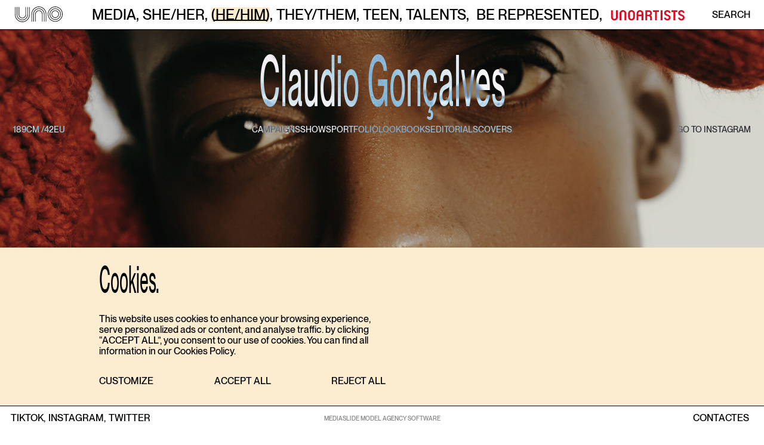

--- FILE ---
content_type: text/html; charset=utf-8
request_url: https://www.unomodels.com/en/men/main/2875-claudio-goncalves
body_size: 18241
content:
<!DOCTYPE html><html lang="en"><head><meta charSet="utf-8"/><meta name="viewport" content="width=device-width"/><link rel="apple-touch-icon" sizes="180x180" href="/apple-touch-icon.png"/><link rel="icon" type="image/png" sizes="32x32" href="/favicon-32x32.png"/><link rel="icon" type="image/png" sizes="16x16" href="/favicon-16x16.png"/><link rel="manifest" href="/site.webmanifest"/><link rel="mask-icon" href="/safari-pinned-tab.svg" color="#000000"/><meta name="msapplication-TileColor" content="#2d89ef"/><meta name="theme-color" content="#ffffff"/><title>Claudio Gonçalves | Uno models Barcelona &amp; Madrid</title><meta name="AUTHOR" content="mediaslide.com"/><meta name="copyright" content="mediaslide.com"/><meta name="keywords" content="Uno models"/><meta property="og:title" content="Claudio Gonçalves | Uno models Barcelona &amp; Madrid"/><meta property="og:type" content="article"/><meta property="og:image" content="https://mediaslide-europe.storage.googleapis.com/uno/pictures/2875/38310/profile-1725268333-055633c670932e6de54dd265e7bff111.jpg?v=1725268740"/><meta property="og:url" content="https://www.unomodels.com/en/men/main/2875-claudio-goncalves"/><meta name="twitter:card" content="summary"/><meta name="twitter:title" content="Claudio Gonçalves | Uno models Barcelona &amp; Madrid"/><meta name="twitter:image" content="https://mediaslide-europe.storage.googleapis.com/uno/pictures/2875/38310/profile-1725268333-055633c670932e6de54dd265e7bff111.jpg?v=1725268740"/><link rel="canonical" href="https://www.unomodels.com/en/men/main/2875-claudio-goncalves"/><meta name="next-head-count" content="21"/><link rel="preload" href="/_next/static/css/6238619e7b320289.css" as="style"/><link rel="stylesheet" href="/_next/static/css/6238619e7b320289.css" data-n-g=""/><noscript data-n-css=""></noscript><script defer="" nomodule="" src="/_next/static/chunks/polyfills-c67a75d1b6f99dc8.js"></script><script src="/_next/static/chunks/webpack-6a72d8af33b6557b.js" defer=""></script><script src="/_next/static/chunks/framework-a070cbfff3c750c5.js" defer=""></script><script src="/_next/static/chunks/main-f33ecdabd6a79a8a.js" defer=""></script><script src="/_next/static/chunks/pages/_app-c84409d6aaebb6cc.js" defer=""></script><script src="/_next/static/chunks/75fc9c18-e9ae95234248f008.js" defer=""></script><script src="/_next/static/chunks/6261-1d7986f15b4b51f5.js" defer=""></script><script src="/_next/static/chunks/8945-e8d388c3b873acad.js" defer=""></script><script src="/_next/static/chunks/pages/men/%5B...slug%5D-d5c7768127284821.js" defer=""></script><script src="/_next/static/DOBIh1vJOX9O6Dlzxw0kn/_buildManifest.js" defer=""></script><script src="/_next/static/DOBIh1vJOX9O6Dlzxw0kn/_ssgManifest.js" defer=""></script><style data-styled="" data-styled-version="5.3.5"></style></head><body><noscript><iframe src="https://www.googletagmanager.com/ns.html?id=GTM-T6L262NV" height="0" width="0" style="display:none;visibility:hidden"></iframe></noscript><div id="__next" data-reactroot=""><nav class="fixed top-0 left-0 z-[999] transition-transform duration-300 hidden w-full xl:block font-PPNeueMontreal font-medium"><div class="w-full relative bg-white border-b-[0.015625rem] border-b-black h-[3.102rem]"><div class="absolute transform pr-[22.62px] translate-x-[100%]  transition-transform duration-500 flex justify-between items-center top-0 w-full h-full left- 0 bg-white z-[100] pl-[25px] pr-[22.62px]"><p class="uppercase text-base leading-[19px] font-medium">SEARCH</p><input type="text" class="w-full h-full px-2 text-left lg:text-center border-none outline-none placeholder:text-xl text-base leading-[29px]" placeholder="TYPE HERE" value=""/><img class="w-[012 cursor-pointer" src="/icons/Vector.svg" alt="Cross Icon"/></div><div class="flex items-center justify-between w-full h-full pl-[25px] pr-[22.62px]"><a href="/en"><svg class="w-[80px] h-auto" viewBox="0 0 80 26" fill="none" xmlns="http://www.w3.org/2000/svg"><path d="M12.4338 26C5.57815 26 0 20.3093 0 13.3153V0.630548H0.869434V13.3153C0.869434 19.821 6.05677 25.113 12.4338 25.113C18.8108 25.113 23.9981 19.821 23.9981 13.3153L23.9602 0.632304H24.8297L24.8675 13.3135C24.8675 20.3093 19.2894 26 12.4338 26ZM27.7599 25.3712L27.722 12.6865C27.722 5.69074 33.3002 0 40.1558 0C47.0114 0 52.5896 5.69074 52.5896 12.6847V25.3695H51.7201V12.6847C51.7201 6.17902 46.5328 0.886982 40.1558 0.886982C33.7788 0.886982 28.5915 6.17902 28.5915 12.6847L28.6293 25.3677H27.7599V25.3712ZM67.5662 25.3695C60.7106 25.3695 55.1325 19.6787 55.1325 12.6847C55.1325 5.69074 60.7106 0 67.5662 0C74.4218 0 80 5.69074 80 12.6847C80 19.6787 74.4218 25.3695 67.5662 25.3695ZM67.5662 0.886982C61.1892 0.886982 56.0019 6.17902 56.0019 12.6847C56.0019 19.1904 61.1892 24.4825 67.5662 24.4825C73.9432 24.4825 79.1306 19.1904 79.1306 12.6847C79.1306 6.17902 73.9432 0.886982 67.5662 0.886982ZM49.5044 25.3695H48.6349V12.6847C48.6349 7.91434 44.8318 4.03445 40.1558 4.03445C35.4798 4.03445 31.6767 7.91434 31.6767 12.6847V25.3695H30.8072V12.6847C30.8072 7.42606 35.0012 3.14747 40.1558 3.14747C45.3104 3.14747 49.5044 7.42606 49.5044 12.6847V25.3695ZM46.3176 25.3695H45.4482V12.6847C45.4482 9.70763 43.074 7.28555 40.1558 7.28555C37.2376 7.28555 34.8634 9.70763 34.8634 12.6847V25.3695H33.994V12.6847C33.994 9.21935 36.7573 6.39857 40.1558 6.39857C43.5543 6.39857 46.3176 9.21935 46.3176 12.6847V25.3695ZM12.4338 22.8525C7.27914 22.8525 3.0852 18.5739 3.0852 13.3153V0.630548H3.95463V13.3153C3.95463 18.0857 7.75776 21.9655 12.4338 21.9655C17.1098 21.9655 20.9129 18.0857 20.9129 13.3153V0.630548H21.7823V13.3153C21.7823 18.5739 17.5884 22.8525 12.4338 22.8525ZM67.5662 22.222C62.4116 22.222 58.2177 17.9434 58.2177 12.6847C58.2177 7.42606 62.4116 3.14747 67.5662 3.14747C72.7209 3.14747 76.9148 7.42606 76.9148 12.6847C76.9148 17.9434 72.7209 22.222 67.5662 22.222ZM67.5662 4.03445C62.8902 4.03445 59.0871 7.91434 59.0871 12.6847C59.0871 17.4551 62.8902 21.335 67.5662 21.335C72.2422 21.335 76.0454 17.4551 76.0454 12.6847C76.0454 7.91434 72.2422 4.03445 67.5662 4.03445ZM12.4338 19.5997C9.03695 19.5997 6.27198 16.7807 6.27198 13.3135V0.630548H7.14141V13.3153C7.14141 16.2924 9.51557 18.7145 12.4338 18.7145C15.352 18.7145 17.7261 16.2924 17.7261 13.3153V0.630548H18.5956V13.3153C18.5956 16.7807 15.8306 19.6014 12.4338 19.6014V19.5997ZM67.5662 18.9709C64.1694 18.9709 61.4044 16.1519 61.4044 12.6847C61.4044 9.21759 64.1677 6.39857 67.5662 6.39857C70.9648 6.39857 73.728 9.21935 73.728 12.6847C73.728 16.1501 70.9648 18.9709 67.5662 18.9709ZM67.5662 7.28555C64.648 7.28555 62.2739 9.70763 62.2739 12.6847C62.2739 15.6618 64.648 18.0839 67.5662 18.0839C70.4844 18.0839 72.8586 15.6618 72.8586 12.6847C72.8586 9.70763 70.4844 7.28555 67.5662 7.28555Z" fill="black"></path></svg></a><div class="flex flex-col w-full "><div class="flex items-center justify-center"><a class="w-max flex text-[24px] leading-[25px] duration-500 uppercase cursor-pointer font-medium" href="/en"><p class="relative ml-[2px]  ">MEDIA</p><p>, </p></a><a class="w-max flex text-[24px] leading-[25px] duration-500 uppercase cursor-pointer font-medium" href="/en/women/main"><p class="relative ml-[2px]  ">SHE/HER</p><p>, </p></a><a class="w-max flex text-[24px] leading-[25px] duration-500 uppercase cursor-pointer font-medium" href="/en/men/main"><p class="relative ml-[2px] bg-[#FCEDD1] before:absolute before:content[&quot;&quot;] before:w-[90%] before:h-[1.5px] before:bg-black before:left-1/2 before:-translate-x-1/2 before:bottom-[2px]">(HE/HIM)</p><p>, </p></a><a class="w-max flex text-[24px] leading-[25px] duration-500 uppercase cursor-pointer font-medium" href="/en/they/main"><p class="relative ml-[2px]  ">THEY/THEM</p><p>, </p></a><a class="w-max flex text-[24px] leading-[25px] duration-500 uppercase cursor-pointer font-medium" href="/en/teen"><p class="relative ml-[2px]  ">TEEN</p><p>, </p></a><a class="w-max flex text-[24px] leading-[25px] duration-500 uppercase cursor-pointer font-medium" href="/en/talents"><p class="relative ml-[2px]  ">talents</p><p>, </p></a><a class="w-max flex text-[24px] leading-[25px] duration-500 uppercase cursor-pointer font-medium" href="/en/become"><p class="relative ml-[8px]  ">Be represented</p><p>, </p></a><a href="https://www.unoartists.com" target="_blank" rel="noopener" class="pl-[8px]"><svg class="h-[21.5px] w-auto" viewBox="0 0 135 23" fill="none" xmlns="http://www.w3.org/2000/svg"><path d="M76.4715 9.03217V9.04534V9.02776V9.03217ZM73.2111 9.04095C73.2111 7.61299 72.0661 6.44865 70.6609 6.44865H67.8312V11.6391H70.6609C72.0676 11.6391 73.2068 10.4748 73.2068 9.04682L73.2111 9.0424V9.04095ZM76.4715 8.99409C76.4715 9.04975 76.4715 9.10538 76.4669 9.16104C76.4669 9.22109 76.4623 9.28406 76.458 9.34411C76.3444 11.0079 75.5834 12.4739 73.8329 13.0964C73.9721 13.1389 74.1035 13.1857 74.2335 13.2414C74.2591 13.2546 74.286 13.2633 74.3113 13.275C74.4338 13.3307 74.5549 13.3907 74.6686 13.4581C75.827 14.1494 76.4445 15.4924 76.4445 17.7567V21.9659H73.1021V17.1723C73.1021 15.4148 71.8179 14.3662 70.2379 14.3662H67.8269V21.9659H64.5665V3.51509H70.6566C74.0737 3.51509 76.4414 5.87746 76.4669 8.99554H76.4715V8.99409ZM104.054 6.17916C105.468 6.17916 106.656 7.06229 106.656 8.57229H109.616C109.616 5.38682 106.978 3.25 103.963 3.25C100.777 3.25 98.2254 5.5406 98.2254 8.76855C98.2254 14.4658 106.609 13.1052 106.609 16.7651C106.609 18.1726 105.65 19.2989 104.045 19.2989C102.255 19.2989 101.267 18.3308 101.267 16.9878H98.1686C98.1686 20.0458 100.871 22.25 103.901 22.25C107.487 22.25 109.721 20.1264 109.721 16.7695C109.721 10.6066 101.486 12.0785 101.486 8.5137C101.486 7.20437 102.626 6.18941 104.058 6.18941L104.054 6.18064V6.17916ZM6.18647 3.51509H2.92627V16.2877C2.92627 19.5713 5.65581 22.2456 9.00719 22.2456C12.3586 22.2456 15.0881 19.5713 15.0881 16.2877V3.51509H11.8279V16.5352C11.8279 17.9559 10.4572 19.2989 9.00719 19.2989C7.55723 19.2989 6.18647 17.9559 6.18647 16.5352V3.51509ZM21.4815 8.94282C21.4815 7.52218 22.8522 6.17916 24.3022 6.17916C25.7522 6.17916 27.1229 7.52218 27.1229 8.94282V21.9673H30.3831V9.20792C30.3831 5.92432 27.6536 3.25 24.3022 3.25C20.9508 3.25 18.2213 5.92432 18.2213 9.20792V21.9673H21.4815V8.94282ZM57.6816 8.94282C57.6816 7.52218 56.3108 6.17916 54.8608 6.17916C53.4108 6.17916 52.04 7.52218 52.04 8.94282V11.6332H57.6816V8.94282ZM60.9417 9.20792V21.9717H57.6816V14.372H52.04V21.9717H48.7799V9.20792C48.7799 5.92432 51.5094 3.25 54.8608 3.25C58.2122 3.25 60.9417 5.92432 60.9417 9.20792ZM42.4838 8.94282C42.4838 7.52218 41.113 6.17916 39.663 6.17916C38.213 6.17916 36.8422 7.52218 36.8422 8.94282V16.5337C36.8422 17.9544 38.213 19.2974 39.663 19.2974C41.113 19.2974 42.4838 17.9544 42.4838 16.5337V8.94282ZM45.7439 9.20792V16.2877C45.7439 19.5713 43.0144 22.2456 39.663 22.2456C36.3117 22.2456 33.5821 19.5713 33.5821 16.2877V9.20792C33.5821 5.92432 36.3117 3.25 39.663 3.25C43.0144 3.25 45.7439 5.92432 45.7439 9.20792ZM91.9847 21.9673H95.2448V3.51509H91.9847V21.9717V21.9673ZM129.259 6.17916C130.674 6.17916 131.862 7.06229 131.862 8.57229H134.822C134.822 5.38682 132.183 3.25 129.168 3.25C125.983 3.25 123.431 5.5406 123.431 8.76855C123.431 14.4658 131.814 13.1052 131.814 16.7651C131.814 18.1726 130.856 19.2989 129.251 19.2989C127.461 19.2989 126.473 18.3308 126.473 16.9878H123.374C123.374 20.0458 126.077 22.25 129.107 22.25C132.693 22.25 134.926 20.1264 134.926 16.7695C134.926 10.6066 126.691 12.0785 126.691 8.5137C126.691 7.20437 127.832 6.18941 129.264 6.18941L129.259 6.18064V6.17916ZM121.978 3.51509H111.319V6.70934H115.018V21.9717H118.278V6.70786H121.978V3.51509ZM85.3029 3.51509H89.0023V6.44426H85.3029V21.9673H82.0425V6.44426H78.3428V3.51509H85.3029Z" fill="#DB0D25"></path></svg></a></div></div><div class=" flex items-center"><p class="uppercase transition-all duration-500 cursor-pointer ">Search</p></div></div></div></nav><nav class="fixed top-0 left-0 z-50 block w-full xl:hidden bg-white pt-[26.2px] pb-[19.05px] border-b-[0.75px] border-b-black px-[10px]"><nav class="relative w-full h-full"><div class="absolute transform translate-x-[110%]  transition-transform duration-500 flex justify-between items-center top-0 w-full h-full left- 0 bg-white z-[100]"><input type="text" class="w-full h-full text-[20px] text-left border-none outline-none placeholder:text-[20px] leading-[22px] text-regular" placeholder="TYPE HERE" value=""/><img class="w-[16px] h-[16px] cursor-pointer mr-[1rem]" src="/icons/Vector.svg" alt="Cross Icon"/></div><div class="flex items-center justify-between w-full h-[45.95px] relative"><p class=" false font-PPNeueMontreal cursor-pointer uppercase text-[20px] leading-[22px]">MENU</p><a href="/en"><svg class="w-[128px] h-[45.95px] absolute left-1/2 -translate-x-1/2 top-0 z-20" viewBox="0 0 80 26" fill="none" xmlns="http://www.w3.org/2000/svg"><path d="M12.4338 26C5.57815 26 0 20.3093 0 13.3153V0.630548H0.869434V13.3153C0.869434 19.821 6.05677 25.113 12.4338 25.113C18.8108 25.113 23.9981 19.821 23.9981 13.3153L23.9602 0.632304H24.8297L24.8675 13.3135C24.8675 20.3093 19.2894 26 12.4338 26ZM27.7599 25.3712L27.722 12.6865C27.722 5.69074 33.3002 0 40.1558 0C47.0114 0 52.5896 5.69074 52.5896 12.6847V25.3695H51.7201V12.6847C51.7201 6.17902 46.5328 0.886982 40.1558 0.886982C33.7788 0.886982 28.5915 6.17902 28.5915 12.6847L28.6293 25.3677H27.7599V25.3712ZM67.5662 25.3695C60.7106 25.3695 55.1325 19.6787 55.1325 12.6847C55.1325 5.69074 60.7106 0 67.5662 0C74.4218 0 80 5.69074 80 12.6847C80 19.6787 74.4218 25.3695 67.5662 25.3695ZM67.5662 0.886982C61.1892 0.886982 56.0019 6.17902 56.0019 12.6847C56.0019 19.1904 61.1892 24.4825 67.5662 24.4825C73.9432 24.4825 79.1306 19.1904 79.1306 12.6847C79.1306 6.17902 73.9432 0.886982 67.5662 0.886982ZM49.5044 25.3695H48.6349V12.6847C48.6349 7.91434 44.8318 4.03445 40.1558 4.03445C35.4798 4.03445 31.6767 7.91434 31.6767 12.6847V25.3695H30.8072V12.6847C30.8072 7.42606 35.0012 3.14747 40.1558 3.14747C45.3104 3.14747 49.5044 7.42606 49.5044 12.6847V25.3695ZM46.3176 25.3695H45.4482V12.6847C45.4482 9.70763 43.074 7.28555 40.1558 7.28555C37.2376 7.28555 34.8634 9.70763 34.8634 12.6847V25.3695H33.994V12.6847C33.994 9.21935 36.7573 6.39857 40.1558 6.39857C43.5543 6.39857 46.3176 9.21935 46.3176 12.6847V25.3695ZM12.4338 22.8525C7.27914 22.8525 3.0852 18.5739 3.0852 13.3153V0.630548H3.95463V13.3153C3.95463 18.0857 7.75776 21.9655 12.4338 21.9655C17.1098 21.9655 20.9129 18.0857 20.9129 13.3153V0.630548H21.7823V13.3153C21.7823 18.5739 17.5884 22.8525 12.4338 22.8525ZM67.5662 22.222C62.4116 22.222 58.2177 17.9434 58.2177 12.6847C58.2177 7.42606 62.4116 3.14747 67.5662 3.14747C72.7209 3.14747 76.9148 7.42606 76.9148 12.6847C76.9148 17.9434 72.7209 22.222 67.5662 22.222ZM67.5662 4.03445C62.8902 4.03445 59.0871 7.91434 59.0871 12.6847C59.0871 17.4551 62.8902 21.335 67.5662 21.335C72.2422 21.335 76.0454 17.4551 76.0454 12.6847C76.0454 7.91434 72.2422 4.03445 67.5662 4.03445ZM12.4338 19.5997C9.03695 19.5997 6.27198 16.7807 6.27198 13.3135V0.630548H7.14141V13.3153C7.14141 16.2924 9.51557 18.7145 12.4338 18.7145C15.352 18.7145 17.7261 16.2924 17.7261 13.3153V0.630548H18.5956V13.3153C18.5956 16.7807 15.8306 19.6014 12.4338 19.6014V19.5997ZM67.5662 18.9709C64.1694 18.9709 61.4044 16.1519 61.4044 12.6847C61.4044 9.21759 64.1677 6.39857 67.5662 6.39857C70.9648 6.39857 73.728 9.21935 73.728 12.6847C73.728 16.1501 70.9648 18.9709 67.5662 18.9709ZM67.5662 7.28555C64.648 7.28555 62.2739 9.70763 62.2739 12.6847C62.2739 15.6618 64.648 18.0839 67.5662 18.0839C70.4844 18.0839 72.8586 15.6618 72.8586 12.6847C72.8586 9.70763 70.4844 7.28555 67.5662 7.28555Z" fill="black"></path></svg></a><p class=" false font-PPNeueMontreal cursor-pointer text-[20px] leading-[22px]">SEARCH</p></div></nav></nav><div class=" bg-white font-PPNeueMontreal font-medium"><div class="font-PPNeueMontreal w-full bg-[#FCEDD1] fixed pt-6 md:pt-[28px] pb-6 md:pb-[32px] text-start left-0 bottom-0 md:bottom-10 z-50 flex-col flex gap-[20px] px-[10px] md:pr-0 md:pl-[13%] 3xl:pl-[272px] 5xl:pl-[14%]"><div class="w-full max-w-[480px]"><p class="text-[44px] leading-[31px] md:text-[64px] md:leading-[51px] font-oTNeueMontreal">Cookies.</p><p class="text-[12px] leading-[14.5px] md:text-base md:leading-[18.5px] font-PPNeueMontreal font-medium py-5 md:py-[32px]">This website uses cookies to enhance your browsing experience, serve personalized ads or content, and analyse traffic. by clicking “ACCEPT ALL”, you consent to our use of cookies. You can find all information in our Cookies Policy.</p><div class="flex justify-between"><div role="button" class="text-[12px] leading-[14.5px] md:text-base md:leading-[18.5px] uppercase items-center font-PPNeueMontreal font-medium flex"><span>CUSTOMIZE</span></div><div role="button" class="text-[12px] leading-[14.5px] md:text-base md:leading-[18.5px] uppercase items-center font-PPNeueMontreal font-medium flex"><span>ACCEPT ALL</span></div><div role="button" class="text-[12px] leading-[14.5px] md:text-base md:leading-[18.5px] uppercase items-center font-PPNeueMontreal font-medium flex"><span>REJECT ALL</span></div></div></div></div><div class="w-full pt-[5.730625rem] xl:pt-[49px] min-h-screen pb-10 md:pb-[4rem]"><div class="w-full relative"><div class="opacity-100 transition-opacity duration-300 opacity-100 absolute lg:fixed top-[33px] lg:top-[125px] xl:top-[100px] left-0 z-20 w-full text-white mix-blend-difference px-[10px] md:px-[22px]"><h1 class="text-[64px] leading-[51px] md:text-[90px] xl:text-[120px] md:leading-[70.77px] text-center font-oTNeueMontreal">Claudio Gonçalves</h1><div class="flex w-full gap-5 pt-[37px] md:pt-[18px] xl:pt-[39px] justify-between"><p class="font-PPNeueMontreal text-[17px] leading-[12px] md:text-[14px] md:leading-[17px]">189CM /42EU </p><div class="absolute hidden gap-6 -translate-x-1/2 left-1/2 font-PPNeueMontreal lg:flex items-center"><a style="order:6" class="uppercase text-[14px] leading-[17px] font-PPNeueMontreal cursor-pointer">covers</a><a style="order:5" class="uppercase text-[14px] leading-[17px] font-PPNeueMontreal cursor-pointer">editorials</a><a style="order:4" class="uppercase text-[14px] leading-[17px] font-PPNeueMontreal cursor-pointer">lookbooks</a><a style="order:2" class="uppercase text-[14px] leading-[17px] font-PPNeueMontreal cursor-pointer">shows</a><a style="order:3" class="uppercase text-[14px] leading-[17px] font-PPNeueMontreal cursor-pointer">portfolio</a><a style="order:1" class="uppercase text-[14px] leading-[17px] font-PPNeueMontreal cursor-pointer">campaigns</a></div><a target="_blank" href="https://www.instagram.com/tibunga" class="uppercase cursor-pointer font-PPNeueMontreal text-[17px] leading-[12px] md:text-[14px] md:leading-[17px]" rel="noreferrer">instagram</a></div></div><div class="w-full h-[calc(100vh-5.730625rem)] md:h-[calc(100vh-8.230625rem)] xl:h-[calc(100vh-89px)] relative"><img src="https://mediaslide-europe.storage.googleapis.com/uno/pictures/2875/118727/large-1760538552-bdc1c7307e967d805b88f37b068460d7.jpg?v=1760538576" class="hidden lg:block w-full h-full object-cover object-top" alt="Claudio Gonçalves" width="1000" height="1000"/><img src="https://mediaslide-europe.storage.googleapis.com/uno/pictures/2875/118727/large-1760538552-bdc1c7307e967d805b88f37b068460d7.jpg?v=1760538576" class="block lg:hidden w-full h-full object-cover object-top" alt="Claudio Gonçalves" width="1000" height="1000"/></div><div class="flex w-full flex-col items-center justify-center pt-8 md:pt-[36px]"><div id="Covers" class="w-full pb-8 md:pb-[36px] relative" style="order:6"><div class="w-full hidden md:block"><p class="flex items-center gap-x-4"><span class="text-[44px] leading-[33px] font-bold capitalize relative">Covers</span></p></div><div class="hidden md:grid grid-cols-3 w-full mt-[10px] gap-y-7"><div class="flex flex-col"><div><img alt="Claudio Gonçalves" class="h-full  md:pr-0 aspect-[.67] object-top !object-cover w-full" src="https://mediaslide-europe.storage.googleapis.com/uno/pictures/2875/82223/large-1663252833-128df9d168204f1b791cbdf6ee88e7c5.jpg"/></div><p class="pt-2 text-center uppercase text-[14px] font-PPNeueMontreal">claudio Gonçalves for Contributor magazine</p></div></div><div class="md:hidden block w-full"><span class="text-[44px] leading-[26px] font-PPNeueMontreal font-bold capitalize z-[10] mb-[12px] block">Covers</span><div class="relative block w-full md:hidden"><div class="flex flex-col"><div><img alt="Claudio Gonçalves" class="h-full  md:pr-0 aspect-[.67] object-top !object-cover w-full" src="https://mediaslide-europe.storage.googleapis.com/uno/pictures/2875/82223/large-1663252833-128df9d168204f1b791cbdf6ee88e7c5.jpg"/></div><p class="pt-2 text-center uppercase text-[14px] font-PPNeueMontreal">claudio Gonçalves for Contributor magazine</p></div></div></div></div><div id="Editorials" class="w-full pb-8 md:pb-[36px] relative" style="order:5"><div class="w-full hidden md:block"><p class="flex items-center gap-x-4"><span class="text-[44px] leading-[33px] font-bold capitalize relative">Editorials</span></p></div><div class="hidden md:grid grid-cols-3 w-full mt-[10px] gap-y-7"><div class="slick-slider slick-initialized" dir="ltr"><div class="slick-list"><div class="slick-track" style="width:1700%;left:-100%"><div data-index="-1" tabindex="-1" class="slick-slide slick-cloned" aria-hidden="true" style="width:5.882352941176471%"><div><div class="w-auto h-auto" tabindex="-1" style="width:100%;display:inline-block"><img alt="Claudio Gonçalves" class="h-full  md:pr-0 aspect-[.67] object-top !object-cover w-full" src="https://mediaslide-europe.storage.googleapis.com/uno/pictures/2875/45643/large-1551975417-f4cd73ca298cc5e5d705e46b2da58ee4.jpg"/><div class="flex gap-[30px] justify-center p-2 text-center uppercase text-[14px] leading-[12.64px] font-PPNeueMontreal"><p>Claudio Gonçalves for Neo2</p><p>8/8</p></div></div></div></div><div data-index="0" class="slick-slide slick-active slick-current" tabindex="-1" aria-hidden="false" style="outline:none;width:5.882352941176471%"><div><div class="w-auto h-auto" tabindex="-1" style="width:100%;display:inline-block"><img alt="Claudio Gonçalves" class="h-full  md:pr-0 aspect-[.67] object-top !object-cover w-full" src="https://mediaslide-europe.storage.googleapis.com/uno/pictures/2875/45643/large-1551975409-89d2ba9d90e138f3982d028173a280bd.jpg"/><div class="flex gap-[30px] justify-center p-2 text-center uppercase text-[14px] leading-[12.64px] font-PPNeueMontreal"><p>Claudio Gonçalves for Neo2</p><p>1/8</p></div></div></div></div><div data-index="1" class="slick-slide" tabindex="-1" aria-hidden="true" style="outline:none;width:5.882352941176471%"><div><div class="w-auto h-auto" tabindex="-1" style="width:100%;display:inline-block"><img alt="Claudio Gonçalves" class="h-full  md:pr-0 aspect-[.67] object-top !object-cover w-full" src="https://mediaslide-europe.storage.googleapis.com/uno/pictures/2875/45643/large-1551975410-677b4989107a16001a86cbee66d11df3.jpg"/><div class="flex gap-[30px] justify-center p-2 text-center uppercase text-[14px] leading-[12.64px] font-PPNeueMontreal"><p>Claudio Gonçalves for Neo2</p><p>2/8</p></div></div></div></div><div data-index="2" class="slick-slide" tabindex="-1" aria-hidden="true" style="outline:none;width:5.882352941176471%"><div><div class="w-auto h-auto" tabindex="-1" style="width:100%;display:inline-block"><img alt="Claudio Gonçalves" class="h-full  md:pr-0 aspect-[.67] object-top !object-cover w-full" src="https://mediaslide-europe.storage.googleapis.com/uno/pictures/2875/45643/large-1551975411-fdaea435513d5dc6dc5a989dd6f3bfec.jpg"/><div class="flex gap-[30px] justify-center p-2 text-center uppercase text-[14px] leading-[12.64px] font-PPNeueMontreal"><p>Claudio Gonçalves for Neo2</p><p>3/8</p></div></div></div></div><div data-index="3" class="slick-slide" tabindex="-1" aria-hidden="true" style="outline:none;width:5.882352941176471%"><div><div class="w-auto h-auto" tabindex="-1" style="width:100%;display:inline-block"><img alt="Claudio Gonçalves" class="h-full  md:pr-0 aspect-[.67] object-top !object-cover w-full" src="https://mediaslide-europe.storage.googleapis.com/uno/pictures/2875/45643/large-1551975412-295953492ceffe30bb90daa9fd957fea.jpg"/><div class="flex gap-[30px] justify-center p-2 text-center uppercase text-[14px] leading-[12.64px] font-PPNeueMontreal"><p>Claudio Gonçalves for Neo2</p><p>4/8</p></div></div></div></div><div data-index="4" class="slick-slide" tabindex="-1" aria-hidden="true" style="outline:none;width:5.882352941176471%"><div><div class="w-auto h-auto" tabindex="-1" style="width:100%;display:inline-block"><img alt="Claudio Gonçalves" class="h-full  md:pr-0 aspect-[.67] object-top !object-cover w-full" src="https://mediaslide-europe.storage.googleapis.com/uno/pictures/2875/45643/large-1551975413-71f2d56ac5c6e3f4ded0e647041ee5f3.jpg"/><div class="flex gap-[30px] justify-center p-2 text-center uppercase text-[14px] leading-[12.64px] font-PPNeueMontreal"><p>Claudio Gonçalves for Neo2</p><p>5/8</p></div></div></div></div><div data-index="5" class="slick-slide" tabindex="-1" aria-hidden="true" style="outline:none;width:5.882352941176471%"><div><div class="w-auto h-auto" tabindex="-1" style="width:100%;display:inline-block"><img alt="Claudio Gonçalves" class="h-full  md:pr-0 aspect-[.67] object-top !object-cover w-full" src="https://mediaslide-europe.storage.googleapis.com/uno/pictures/2875/45643/large-1551975415-456d4ac450c7ed284b75349fdd7871ce.jpg"/><div class="flex gap-[30px] justify-center p-2 text-center uppercase text-[14px] leading-[12.64px] font-PPNeueMontreal"><p>Claudio Gonçalves for Neo2</p><p>6/8</p></div></div></div></div><div data-index="6" class="slick-slide" tabindex="-1" aria-hidden="true" style="outline:none;width:5.882352941176471%"><div><div class="w-auto h-auto" tabindex="-1" style="width:100%;display:inline-block"><img alt="Claudio Gonçalves" class="h-full  md:pr-0 aspect-[.67] object-top !object-cover w-full" src="https://mediaslide-europe.storage.googleapis.com/uno/pictures/2875/45643/large-1551975416-ef02430ca6978d5bc7b8f9fb1f7d28c4.jpg"/><div class="flex gap-[30px] justify-center p-2 text-center uppercase text-[14px] leading-[12.64px] font-PPNeueMontreal"><p>Claudio Gonçalves for Neo2</p><p>7/8</p></div></div></div></div><div data-index="7" class="slick-slide" tabindex="-1" aria-hidden="true" style="outline:none;width:5.882352941176471%"><div><div class="w-auto h-auto" tabindex="-1" style="width:100%;display:inline-block"><img alt="Claudio Gonçalves" class="h-full  md:pr-0 aspect-[.67] object-top !object-cover w-full" src="https://mediaslide-europe.storage.googleapis.com/uno/pictures/2875/45643/large-1551975417-f4cd73ca298cc5e5d705e46b2da58ee4.jpg"/><div class="flex gap-[30px] justify-center p-2 text-center uppercase text-[14px] leading-[12.64px] font-PPNeueMontreal"><p>Claudio Gonçalves for Neo2</p><p>8/8</p></div></div></div></div><div data-index="8" tabindex="-1" class="slick-slide slick-cloned" aria-hidden="true" style="width:5.882352941176471%"><div><div class="w-auto h-auto" tabindex="-1" style="width:100%;display:inline-block"><img alt="Claudio Gonçalves" class="h-full  md:pr-0 aspect-[.67] object-top !object-cover w-full" src="https://mediaslide-europe.storage.googleapis.com/uno/pictures/2875/45643/large-1551975409-89d2ba9d90e138f3982d028173a280bd.jpg"/><div class="flex gap-[30px] justify-center p-2 text-center uppercase text-[14px] leading-[12.64px] font-PPNeueMontreal"><p>Claudio Gonçalves for Neo2</p><p>1/8</p></div></div></div></div><div data-index="9" tabindex="-1" class="slick-slide slick-cloned" aria-hidden="true" style="width:5.882352941176471%"><div><div class="w-auto h-auto" tabindex="-1" style="width:100%;display:inline-block"><img alt="Claudio Gonçalves" class="h-full  md:pr-0 aspect-[.67] object-top !object-cover w-full" src="https://mediaslide-europe.storage.googleapis.com/uno/pictures/2875/45643/large-1551975410-677b4989107a16001a86cbee66d11df3.jpg"/><div class="flex gap-[30px] justify-center p-2 text-center uppercase text-[14px] leading-[12.64px] font-PPNeueMontreal"><p>Claudio Gonçalves for Neo2</p><p>2/8</p></div></div></div></div><div data-index="10" tabindex="-1" class="slick-slide slick-cloned" aria-hidden="true" style="width:5.882352941176471%"><div><div class="w-auto h-auto" tabindex="-1" style="width:100%;display:inline-block"><img alt="Claudio Gonçalves" class="h-full  md:pr-0 aspect-[.67] object-top !object-cover w-full" src="https://mediaslide-europe.storage.googleapis.com/uno/pictures/2875/45643/large-1551975411-fdaea435513d5dc6dc5a989dd6f3bfec.jpg"/><div class="flex gap-[30px] justify-center p-2 text-center uppercase text-[14px] leading-[12.64px] font-PPNeueMontreal"><p>Claudio Gonçalves for Neo2</p><p>3/8</p></div></div></div></div><div data-index="11" tabindex="-1" class="slick-slide slick-cloned" aria-hidden="true" style="width:5.882352941176471%"><div><div class="w-auto h-auto" tabindex="-1" style="width:100%;display:inline-block"><img alt="Claudio Gonçalves" class="h-full  md:pr-0 aspect-[.67] object-top !object-cover w-full" src="https://mediaslide-europe.storage.googleapis.com/uno/pictures/2875/45643/large-1551975412-295953492ceffe30bb90daa9fd957fea.jpg"/><div class="flex gap-[30px] justify-center p-2 text-center uppercase text-[14px] leading-[12.64px] font-PPNeueMontreal"><p>Claudio Gonçalves for Neo2</p><p>4/8</p></div></div></div></div><div data-index="12" tabindex="-1" class="slick-slide slick-cloned" aria-hidden="true" style="width:5.882352941176471%"><div><div class="w-auto h-auto" tabindex="-1" style="width:100%;display:inline-block"><img alt="Claudio Gonçalves" class="h-full  md:pr-0 aspect-[.67] object-top !object-cover w-full" src="https://mediaslide-europe.storage.googleapis.com/uno/pictures/2875/45643/large-1551975413-71f2d56ac5c6e3f4ded0e647041ee5f3.jpg"/><div class="flex gap-[30px] justify-center p-2 text-center uppercase text-[14px] leading-[12.64px] font-PPNeueMontreal"><p>Claudio Gonçalves for Neo2</p><p>5/8</p></div></div></div></div><div data-index="13" tabindex="-1" class="slick-slide slick-cloned" aria-hidden="true" style="width:5.882352941176471%"><div><div class="w-auto h-auto" tabindex="-1" style="width:100%;display:inline-block"><img alt="Claudio Gonçalves" class="h-full  md:pr-0 aspect-[.67] object-top !object-cover w-full" src="https://mediaslide-europe.storage.googleapis.com/uno/pictures/2875/45643/large-1551975415-456d4ac450c7ed284b75349fdd7871ce.jpg"/><div class="flex gap-[30px] justify-center p-2 text-center uppercase text-[14px] leading-[12.64px] font-PPNeueMontreal"><p>Claudio Gonçalves for Neo2</p><p>6/8</p></div></div></div></div><div data-index="14" tabindex="-1" class="slick-slide slick-cloned" aria-hidden="true" style="width:5.882352941176471%"><div><div class="w-auto h-auto" tabindex="-1" style="width:100%;display:inline-block"><img alt="Claudio Gonçalves" class="h-full  md:pr-0 aspect-[.67] object-top !object-cover w-full" src="https://mediaslide-europe.storage.googleapis.com/uno/pictures/2875/45643/large-1551975416-ef02430ca6978d5bc7b8f9fb1f7d28c4.jpg"/><div class="flex gap-[30px] justify-center p-2 text-center uppercase text-[14px] leading-[12.64px] font-PPNeueMontreal"><p>Claudio Gonçalves for Neo2</p><p>7/8</p></div></div></div></div><div data-index="15" tabindex="-1" class="slick-slide slick-cloned" aria-hidden="true" style="width:5.882352941176471%"><div><div class="w-auto h-auto" tabindex="-1" style="width:100%;display:inline-block"><img alt="Claudio Gonçalves" class="h-full  md:pr-0 aspect-[.67] object-top !object-cover w-full" src="https://mediaslide-europe.storage.googleapis.com/uno/pictures/2875/45643/large-1551975417-f4cd73ca298cc5e5d705e46b2da58ee4.jpg"/><div class="flex gap-[30px] justify-center p-2 text-center uppercase text-[14px] leading-[12.64px] font-PPNeueMontreal"><p>Claudio Gonçalves for Neo2</p><p>8/8</p></div></div></div></div></div></div></div></div><div class="md:hidden block w-full"><span class="text-[44px] leading-[26px] font-PPNeueMontreal font-bold capitalize z-[10] mb-[12px] block">Editorials</span><div class="relative block w-full md:hidden"><div class="slick-slider slick-initialized" dir="ltr"><div class="slick-list"><div class="slick-track" style="width:1700%;left:-100%"><div data-index="-1" tabindex="-1" class="slick-slide slick-cloned" aria-hidden="true" style="width:5.882352941176471%"><div><div class="w-auto h-auto" tabindex="-1" style="width:100%;display:inline-block"><img alt="Claudio Gonçalves" class="h-full  md:pr-0 aspect-[.67] object-top !object-cover w-full" src="https://mediaslide-europe.storage.googleapis.com/uno/pictures/2875/45643/large-1551975417-f4cd73ca298cc5e5d705e46b2da58ee4.jpg"/><div class="flex gap-[30px] justify-center p-2 text-center uppercase text-[14px] leading-[12.64px] font-PPNeueMontreal"><p>Claudio Gonçalves for Neo2</p><p>8/8</p></div></div></div></div><div data-index="0" class="slick-slide slick-active slick-current" tabindex="-1" aria-hidden="false" style="outline:none;width:5.882352941176471%"><div><div class="w-auto h-auto" tabindex="-1" style="width:100%;display:inline-block"><img alt="Claudio Gonçalves" class="h-full  md:pr-0 aspect-[.67] object-top !object-cover w-full" src="https://mediaslide-europe.storage.googleapis.com/uno/pictures/2875/45643/large-1551975409-89d2ba9d90e138f3982d028173a280bd.jpg"/><div class="flex gap-[30px] justify-center p-2 text-center uppercase text-[14px] leading-[12.64px] font-PPNeueMontreal"><p>Claudio Gonçalves for Neo2</p><p>1/8</p></div></div></div></div><div data-index="1" class="slick-slide" tabindex="-1" aria-hidden="true" style="outline:none;width:5.882352941176471%"><div><div class="w-auto h-auto" tabindex="-1" style="width:100%;display:inline-block"><img alt="Claudio Gonçalves" class="h-full  md:pr-0 aspect-[.67] object-top !object-cover w-full" src="https://mediaslide-europe.storage.googleapis.com/uno/pictures/2875/45643/large-1551975410-677b4989107a16001a86cbee66d11df3.jpg"/><div class="flex gap-[30px] justify-center p-2 text-center uppercase text-[14px] leading-[12.64px] font-PPNeueMontreal"><p>Claudio Gonçalves for Neo2</p><p>2/8</p></div></div></div></div><div data-index="2" class="slick-slide" tabindex="-1" aria-hidden="true" style="outline:none;width:5.882352941176471%"><div><div class="w-auto h-auto" tabindex="-1" style="width:100%;display:inline-block"><img alt="Claudio Gonçalves" class="h-full  md:pr-0 aspect-[.67] object-top !object-cover w-full" src="https://mediaslide-europe.storage.googleapis.com/uno/pictures/2875/45643/large-1551975411-fdaea435513d5dc6dc5a989dd6f3bfec.jpg"/><div class="flex gap-[30px] justify-center p-2 text-center uppercase text-[14px] leading-[12.64px] font-PPNeueMontreal"><p>Claudio Gonçalves for Neo2</p><p>3/8</p></div></div></div></div><div data-index="3" class="slick-slide" tabindex="-1" aria-hidden="true" style="outline:none;width:5.882352941176471%"><div><div class="w-auto h-auto" tabindex="-1" style="width:100%;display:inline-block"><img alt="Claudio Gonçalves" class="h-full  md:pr-0 aspect-[.67] object-top !object-cover w-full" src="https://mediaslide-europe.storage.googleapis.com/uno/pictures/2875/45643/large-1551975412-295953492ceffe30bb90daa9fd957fea.jpg"/><div class="flex gap-[30px] justify-center p-2 text-center uppercase text-[14px] leading-[12.64px] font-PPNeueMontreal"><p>Claudio Gonçalves for Neo2</p><p>4/8</p></div></div></div></div><div data-index="4" class="slick-slide" tabindex="-1" aria-hidden="true" style="outline:none;width:5.882352941176471%"><div><div class="w-auto h-auto" tabindex="-1" style="width:100%;display:inline-block"><img alt="Claudio Gonçalves" class="h-full  md:pr-0 aspect-[.67] object-top !object-cover w-full" src="https://mediaslide-europe.storage.googleapis.com/uno/pictures/2875/45643/large-1551975413-71f2d56ac5c6e3f4ded0e647041ee5f3.jpg"/><div class="flex gap-[30px] justify-center p-2 text-center uppercase text-[14px] leading-[12.64px] font-PPNeueMontreal"><p>Claudio Gonçalves for Neo2</p><p>5/8</p></div></div></div></div><div data-index="5" class="slick-slide" tabindex="-1" aria-hidden="true" style="outline:none;width:5.882352941176471%"><div><div class="w-auto h-auto" tabindex="-1" style="width:100%;display:inline-block"><img alt="Claudio Gonçalves" class="h-full  md:pr-0 aspect-[.67] object-top !object-cover w-full" src="https://mediaslide-europe.storage.googleapis.com/uno/pictures/2875/45643/large-1551975415-456d4ac450c7ed284b75349fdd7871ce.jpg"/><div class="flex gap-[30px] justify-center p-2 text-center uppercase text-[14px] leading-[12.64px] font-PPNeueMontreal"><p>Claudio Gonçalves for Neo2</p><p>6/8</p></div></div></div></div><div data-index="6" class="slick-slide" tabindex="-1" aria-hidden="true" style="outline:none;width:5.882352941176471%"><div><div class="w-auto h-auto" tabindex="-1" style="width:100%;display:inline-block"><img alt="Claudio Gonçalves" class="h-full  md:pr-0 aspect-[.67] object-top !object-cover w-full" src="https://mediaslide-europe.storage.googleapis.com/uno/pictures/2875/45643/large-1551975416-ef02430ca6978d5bc7b8f9fb1f7d28c4.jpg"/><div class="flex gap-[30px] justify-center p-2 text-center uppercase text-[14px] leading-[12.64px] font-PPNeueMontreal"><p>Claudio Gonçalves for Neo2</p><p>7/8</p></div></div></div></div><div data-index="7" class="slick-slide" tabindex="-1" aria-hidden="true" style="outline:none;width:5.882352941176471%"><div><div class="w-auto h-auto" tabindex="-1" style="width:100%;display:inline-block"><img alt="Claudio Gonçalves" class="h-full  md:pr-0 aspect-[.67] object-top !object-cover w-full" src="https://mediaslide-europe.storage.googleapis.com/uno/pictures/2875/45643/large-1551975417-f4cd73ca298cc5e5d705e46b2da58ee4.jpg"/><div class="flex gap-[30px] justify-center p-2 text-center uppercase text-[14px] leading-[12.64px] font-PPNeueMontreal"><p>Claudio Gonçalves for Neo2</p><p>8/8</p></div></div></div></div><div data-index="8" tabindex="-1" class="slick-slide slick-cloned" aria-hidden="true" style="width:5.882352941176471%"><div><div class="w-auto h-auto" tabindex="-1" style="width:100%;display:inline-block"><img alt="Claudio Gonçalves" class="h-full  md:pr-0 aspect-[.67] object-top !object-cover w-full" src="https://mediaslide-europe.storage.googleapis.com/uno/pictures/2875/45643/large-1551975409-89d2ba9d90e138f3982d028173a280bd.jpg"/><div class="flex gap-[30px] justify-center p-2 text-center uppercase text-[14px] leading-[12.64px] font-PPNeueMontreal"><p>Claudio Gonçalves for Neo2</p><p>1/8</p></div></div></div></div><div data-index="9" tabindex="-1" class="slick-slide slick-cloned" aria-hidden="true" style="width:5.882352941176471%"><div><div class="w-auto h-auto" tabindex="-1" style="width:100%;display:inline-block"><img alt="Claudio Gonçalves" class="h-full  md:pr-0 aspect-[.67] object-top !object-cover w-full" src="https://mediaslide-europe.storage.googleapis.com/uno/pictures/2875/45643/large-1551975410-677b4989107a16001a86cbee66d11df3.jpg"/><div class="flex gap-[30px] justify-center p-2 text-center uppercase text-[14px] leading-[12.64px] font-PPNeueMontreal"><p>Claudio Gonçalves for Neo2</p><p>2/8</p></div></div></div></div><div data-index="10" tabindex="-1" class="slick-slide slick-cloned" aria-hidden="true" style="width:5.882352941176471%"><div><div class="w-auto h-auto" tabindex="-1" style="width:100%;display:inline-block"><img alt="Claudio Gonçalves" class="h-full  md:pr-0 aspect-[.67] object-top !object-cover w-full" src="https://mediaslide-europe.storage.googleapis.com/uno/pictures/2875/45643/large-1551975411-fdaea435513d5dc6dc5a989dd6f3bfec.jpg"/><div class="flex gap-[30px] justify-center p-2 text-center uppercase text-[14px] leading-[12.64px] font-PPNeueMontreal"><p>Claudio Gonçalves for Neo2</p><p>3/8</p></div></div></div></div><div data-index="11" tabindex="-1" class="slick-slide slick-cloned" aria-hidden="true" style="width:5.882352941176471%"><div><div class="w-auto h-auto" tabindex="-1" style="width:100%;display:inline-block"><img alt="Claudio Gonçalves" class="h-full  md:pr-0 aspect-[.67] object-top !object-cover w-full" src="https://mediaslide-europe.storage.googleapis.com/uno/pictures/2875/45643/large-1551975412-295953492ceffe30bb90daa9fd957fea.jpg"/><div class="flex gap-[30px] justify-center p-2 text-center uppercase text-[14px] leading-[12.64px] font-PPNeueMontreal"><p>Claudio Gonçalves for Neo2</p><p>4/8</p></div></div></div></div><div data-index="12" tabindex="-1" class="slick-slide slick-cloned" aria-hidden="true" style="width:5.882352941176471%"><div><div class="w-auto h-auto" tabindex="-1" style="width:100%;display:inline-block"><img alt="Claudio Gonçalves" class="h-full  md:pr-0 aspect-[.67] object-top !object-cover w-full" src="https://mediaslide-europe.storage.googleapis.com/uno/pictures/2875/45643/large-1551975413-71f2d56ac5c6e3f4ded0e647041ee5f3.jpg"/><div class="flex gap-[30px] justify-center p-2 text-center uppercase text-[14px] leading-[12.64px] font-PPNeueMontreal"><p>Claudio Gonçalves for Neo2</p><p>5/8</p></div></div></div></div><div data-index="13" tabindex="-1" class="slick-slide slick-cloned" aria-hidden="true" style="width:5.882352941176471%"><div><div class="w-auto h-auto" tabindex="-1" style="width:100%;display:inline-block"><img alt="Claudio Gonçalves" class="h-full  md:pr-0 aspect-[.67] object-top !object-cover w-full" src="https://mediaslide-europe.storage.googleapis.com/uno/pictures/2875/45643/large-1551975415-456d4ac450c7ed284b75349fdd7871ce.jpg"/><div class="flex gap-[30px] justify-center p-2 text-center uppercase text-[14px] leading-[12.64px] font-PPNeueMontreal"><p>Claudio Gonçalves for Neo2</p><p>6/8</p></div></div></div></div><div data-index="14" tabindex="-1" class="slick-slide slick-cloned" aria-hidden="true" style="width:5.882352941176471%"><div><div class="w-auto h-auto" tabindex="-1" style="width:100%;display:inline-block"><img alt="Claudio Gonçalves" class="h-full  md:pr-0 aspect-[.67] object-top !object-cover w-full" src="https://mediaslide-europe.storage.googleapis.com/uno/pictures/2875/45643/large-1551975416-ef02430ca6978d5bc7b8f9fb1f7d28c4.jpg"/><div class="flex gap-[30px] justify-center p-2 text-center uppercase text-[14px] leading-[12.64px] font-PPNeueMontreal"><p>Claudio Gonçalves for Neo2</p><p>7/8</p></div></div></div></div><div data-index="15" tabindex="-1" class="slick-slide slick-cloned" aria-hidden="true" style="width:5.882352941176471%"><div><div class="w-auto h-auto" tabindex="-1" style="width:100%;display:inline-block"><img alt="Claudio Gonçalves" class="h-full  md:pr-0 aspect-[.67] object-top !object-cover w-full" src="https://mediaslide-europe.storage.googleapis.com/uno/pictures/2875/45643/large-1551975417-f4cd73ca298cc5e5d705e46b2da58ee4.jpg"/><div class="flex gap-[30px] justify-center p-2 text-center uppercase text-[14px] leading-[12.64px] font-PPNeueMontreal"><p>Claudio Gonçalves for Neo2</p><p>8/8</p></div></div></div></div></div></div></div></div></div></div><div id="Lookbook" class="w-full pb-8 md:pb-[36px] relative" style="order:4"><div class="w-full hidden md:block"><p class="flex items-center gap-x-4"><span class="text-[44px] leading-[33px] font-bold capitalize relative">Lookbook</span><button type="button" class="font-PPNeueMontreal text-[14px] relative top-[5px] cursor-pointer" aria-expanded="false">SEE MORE +</button></p></div><div class="hidden md:grid grid-cols-3 w-full mt-[10px] "><div class="slick-slider slick-initialized"><div class="slick-list"><div class="slick-track" style="width:100%;left:0%"><div data-index="0" class="slick-slide slick-active slick-current" tabindex="-1" aria-hidden="false" style="outline:none;width:100%"><div><div class="w-auto h-auto" tabindex="-1" style="width:100%;display:inline-block"><img alt="Claudio Gonçalves" class="h-full  md:pr-0 aspect-[.67] object-top !object-cover w-full" src="https://mediaslide-europe.storage.googleapis.com/uno/pictures/2875/106202/large-1725266383-532abaa58f044dc03c8d3229dd9e5173.jpg"/><div class="flex gap-[30px] justify-center p-2 text-center uppercase text-[14px] leading-[12.64px] font-PPNeueMontreal"><p>Claudio Gonçalves for H&amp;M</p><p>1/1</p></div></div></div></div></div></div></div><div class="slick-slider slick-initialized"><div class="slick-list"><div class="slick-track" style="width:100%;left:0%"><div data-index="0" class="slick-slide slick-active slick-current" tabindex="-1" aria-hidden="false" style="outline:none;width:100%"><div><div class="w-auto h-auto" tabindex="-1" style="width:100%;display:inline-block"><img alt="Claudio Gonçalves" class="h-full  md:pr-0 aspect-[.67] object-top !object-cover w-full" src="https://mediaslide-europe.storage.googleapis.com/uno/pictures/2875/106208/large-1725267082-0f20e3f974aa2534a71f0c8758ec47bb.jpg"/><div class="flex gap-[30px] justify-center p-2 text-center uppercase text-[14px] leading-[12.64px] font-PPNeueMontreal"><p>Claudio Gonçalves for Everlane</p><p>1/1</p></div></div></div></div></div></div></div><div class="slick-slider slick-initialized"><div class="slick-list"><div class="slick-track" style="width:100%;left:0%"><div data-index="0" class="slick-slide slick-active slick-current" tabindex="-1" aria-hidden="false" style="outline:none;width:100%"><div><div class="w-auto h-auto" tabindex="-1" style="width:100%;display:inline-block"><img alt="Claudio Gonçalves" class="h-full  md:pr-0 aspect-[.67] object-top !object-cover w-full" src="https://mediaslide-europe.storage.googleapis.com/uno/pictures/2875/106209/large-1725267202-6730e77104d6c50bbc8109106fe7a967.jpg"/><div class="flex gap-[30px] justify-center p-2 text-center uppercase text-[14px] leading-[12.64px] font-PPNeueMontreal"><p>Claudio Gonçalves for Theory</p><p>1/1</p></div></div></div></div></div></div></div></div><div class="hidden md:block w-full relative"><div style="overflow:hidden;height:0px;opacity:0"><div class="w-full "><div class="grid grid-cols-3 w-full "><div class="slick-slider slick-initialized" dir="ltr"><div class="slick-list"><div class="slick-track" style="width:900%;left:-100%"><div data-index="-1" tabindex="-1" class="slick-slide slick-cloned" aria-hidden="true" style="width:11.11111111111111%"><div><div class="w-auto h-auto" tabindex="-1" style="width:100%;display:inline-block"><img alt="Claudio Gonçalves" class="h-full  md:pr-0 aspect-[.67] object-top !object-cover w-full" src="https://mediaslide-europe.storage.googleapis.com/uno/pictures/2875/94374/large-1696319842-db6076f315fcef60101b846d986acbff.jpg"/><div class="flex gap-[30px] justify-center p-2 text-center uppercase text-[14px] leading-[12.64px] font-PPNeueMontreal"><p>Claudio Gonçalves for Gant</p><p>4/4</p></div></div></div></div><div data-index="0" class="slick-slide slick-active slick-current" tabindex="-1" aria-hidden="false" style="outline:none;width:11.11111111111111%"><div><div class="w-auto h-auto" tabindex="-1" style="width:100%;display:inline-block"><img alt="Claudio Gonçalves" class="h-full  md:pr-0 aspect-[.67] object-top !object-cover w-full" src="https://mediaslide-europe.storage.googleapis.com/uno/pictures/2875/94374/large-1696319841-56669ba9d52de5ad1991f3140fd6db2a.jpg"/><div class="flex gap-[30px] justify-center p-2 text-center uppercase text-[14px] leading-[12.64px] font-PPNeueMontreal"><p>Claudio Gonçalves for Gant</p><p>1/4</p></div></div></div></div><div data-index="1" class="slick-slide" tabindex="-1" aria-hidden="true" style="outline:none;width:11.11111111111111%"><div><div class="w-auto h-auto" tabindex="-1" style="width:100%;display:inline-block"><img alt="Claudio Gonçalves" class="h-full  md:pr-0 aspect-[.67] object-top !object-cover w-full" src="https://mediaslide-europe.storage.googleapis.com/uno/pictures/2875/94374/large-1696319839-a2531636798b3926498cac1e9bfc5d45.jpg"/><div class="flex gap-[30px] justify-center p-2 text-center uppercase text-[14px] leading-[12.64px] font-PPNeueMontreal"><p>Claudio Gonçalves for Gant</p><p>2/4</p></div></div></div></div><div data-index="2" class="slick-slide" tabindex="-1" aria-hidden="true" style="outline:none;width:11.11111111111111%"><div><div class="w-auto h-auto" tabindex="-1" style="width:100%;display:inline-block"><img alt="Claudio Gonçalves" class="h-full  md:pr-0 aspect-[.67] object-top !object-cover w-full" src="https://mediaslide-europe.storage.googleapis.com/uno/pictures/2875/94374/large-1696319840-4d338e871579ead31f2e7c49f4abe323.jpg"/><div class="flex gap-[30px] justify-center p-2 text-center uppercase text-[14px] leading-[12.64px] font-PPNeueMontreal"><p>Claudio Gonçalves for Gant</p><p>3/4</p></div></div></div></div><div data-index="3" class="slick-slide" tabindex="-1" aria-hidden="true" style="outline:none;width:11.11111111111111%"><div><div class="w-auto h-auto" tabindex="-1" style="width:100%;display:inline-block"><img alt="Claudio Gonçalves" class="h-full  md:pr-0 aspect-[.67] object-top !object-cover w-full" src="https://mediaslide-europe.storage.googleapis.com/uno/pictures/2875/94374/large-1696319842-db6076f315fcef60101b846d986acbff.jpg"/><div class="flex gap-[30px] justify-center p-2 text-center uppercase text-[14px] leading-[12.64px] font-PPNeueMontreal"><p>Claudio Gonçalves for Gant</p><p>4/4</p></div></div></div></div><div data-index="4" tabindex="-1" class="slick-slide slick-cloned" aria-hidden="true" style="width:11.11111111111111%"><div><div class="w-auto h-auto" tabindex="-1" style="width:100%;display:inline-block"><img alt="Claudio Gonçalves" class="h-full  md:pr-0 aspect-[.67] object-top !object-cover w-full" src="https://mediaslide-europe.storage.googleapis.com/uno/pictures/2875/94374/large-1696319841-56669ba9d52de5ad1991f3140fd6db2a.jpg"/><div class="flex gap-[30px] justify-center p-2 text-center uppercase text-[14px] leading-[12.64px] font-PPNeueMontreal"><p>Claudio Gonçalves for Gant</p><p>1/4</p></div></div></div></div><div data-index="5" tabindex="-1" class="slick-slide slick-cloned" aria-hidden="true" style="width:11.11111111111111%"><div><div class="w-auto h-auto" tabindex="-1" style="width:100%;display:inline-block"><img alt="Claudio Gonçalves" class="h-full  md:pr-0 aspect-[.67] object-top !object-cover w-full" src="https://mediaslide-europe.storage.googleapis.com/uno/pictures/2875/94374/large-1696319839-a2531636798b3926498cac1e9bfc5d45.jpg"/><div class="flex gap-[30px] justify-center p-2 text-center uppercase text-[14px] leading-[12.64px] font-PPNeueMontreal"><p>Claudio Gonçalves for Gant</p><p>2/4</p></div></div></div></div><div data-index="6" tabindex="-1" class="slick-slide slick-cloned" aria-hidden="true" style="width:11.11111111111111%"><div><div class="w-auto h-auto" tabindex="-1" style="width:100%;display:inline-block"><img alt="Claudio Gonçalves" class="h-full  md:pr-0 aspect-[.67] object-top !object-cover w-full" src="https://mediaslide-europe.storage.googleapis.com/uno/pictures/2875/94374/large-1696319840-4d338e871579ead31f2e7c49f4abe323.jpg"/><div class="flex gap-[30px] justify-center p-2 text-center uppercase text-[14px] leading-[12.64px] font-PPNeueMontreal"><p>Claudio Gonçalves for Gant</p><p>3/4</p></div></div></div></div><div data-index="7" tabindex="-1" class="slick-slide slick-cloned" aria-hidden="true" style="width:11.11111111111111%"><div><div class="w-auto h-auto" tabindex="-1" style="width:100%;display:inline-block"><img alt="Claudio Gonçalves" class="h-full  md:pr-0 aspect-[.67] object-top !object-cover w-full" src="https://mediaslide-europe.storage.googleapis.com/uno/pictures/2875/94374/large-1696319842-db6076f315fcef60101b846d986acbff.jpg"/><div class="flex gap-[30px] justify-center p-2 text-center uppercase text-[14px] leading-[12.64px] font-PPNeueMontreal"><p>Claudio Gonçalves for Gant</p><p>4/4</p></div></div></div></div></div></div></div><div class="slick-slider slick-initialized"><div class="slick-list"><div class="slick-track" style="width:100%;left:0%"><div data-index="0" class="slick-slide slick-active slick-current" tabindex="-1" aria-hidden="false" style="outline:none;width:100%"><div><div class="w-auto h-auto" tabindex="-1" style="width:100%;display:inline-block"><img alt="Claudio Gonçalves" class="h-full  md:pr-0 aspect-[.67] object-top !object-cover w-full" src="https://mediaslide-europe.storage.googleapis.com/uno/pictures/2875/106211/large-1725267489-8ea0895cbce18c8752ce0ae7fd4fda72.jpg"/><div class="flex gap-[30px] justify-center p-2 text-center uppercase text-[14px] leading-[12.64px] font-PPNeueMontreal"><p>Claudio Gonçalves for Mango</p><p>1/1</p></div></div></div></div></div></div></div><div class="slick-slider slick-initialized"><div class="slick-list"><div class="slick-track" style="width:100%;left:0%"><div data-index="0" class="slick-slide slick-active slick-current" tabindex="-1" aria-hidden="false" style="outline:none;width:100%"><div><div class="w-auto h-auto" tabindex="-1" style="width:100%;display:inline-block"><img alt="Claudio Gonçalves" class="h-full  md:pr-0 aspect-[.67] object-top !object-cover w-full" src="https://mediaslide-europe.storage.googleapis.com/uno/pictures/2875/106213/large-1725267857-994e7e761e08abcccd1111703feaccd1.jpg"/><div class="flex gap-[30px] justify-center p-2 text-center uppercase text-[14px] leading-[12.64px] font-PPNeueMontreal"><p>Claudio Gonçalves for Boss</p><p>1/1</p></div></div></div></div></div></div></div><div class="slick-slider slick-initialized" dir="ltr"><div class="slick-list"><div class="slick-track" style="width:1300%;left:-100%"><div data-index="-1" tabindex="-1" class="slick-slide slick-cloned" aria-hidden="true" style="width:7.6923076923076925%"><div><div class="w-auto h-auto" tabindex="-1" style="width:100%;display:inline-block"><img alt="Claudio Gonçalves" class="h-full  md:pr-0 aspect-[.67] object-top !object-cover w-full" src="https://mediaslide-europe.storage.googleapis.com/uno/pictures/2875/63784/large-1605789958-26ce9c533beb7fdbcbe18b91e233b303.jpg?v=1621527753"/><div class="flex gap-[30px] justify-center p-2 text-center uppercase text-[14px] leading-[12.64px] font-PPNeueMontreal"><p>Claudio Gonçalves for Zara</p><p>6/6</p></div></div></div></div><div data-index="0" class="slick-slide slick-active slick-current" tabindex="-1" aria-hidden="false" style="outline:none;width:7.6923076923076925%"><div><div class="w-auto h-auto" tabindex="-1" style="width:100%;display:inline-block"><img alt="Claudio Gonçalves" class="h-full  md:pr-0 aspect-[.67] object-top !object-cover w-full" src="https://mediaslide-europe.storage.googleapis.com/uno/pictures/2875/63784/large-1605789956-542781a04851d3632eba433636bf8277.jpg"/><div class="flex gap-[30px] justify-center p-2 text-center uppercase text-[14px] leading-[12.64px] font-PPNeueMontreal"><p>Claudio Gonçalves for Zara</p><p>1/6</p></div></div></div></div><div data-index="1" class="slick-slide" tabindex="-1" aria-hidden="true" style="outline:none;width:7.6923076923076925%"><div><div class="w-auto h-auto" tabindex="-1" style="width:100%;display:inline-block"><img alt="Claudio Gonçalves" class="h-full  md:pr-0 aspect-[.67] object-top !object-cover w-full" src="https://mediaslide-europe.storage.googleapis.com/uno/pictures/2875/63784/large-1605789956-8511eaeac8b788edf93fa64a6f427a64.jpg?v=1621527723"/><div class="flex gap-[30px] justify-center p-2 text-center uppercase text-[14px] leading-[12.64px] font-PPNeueMontreal"><p>Claudio Gonçalves for Zara</p><p>2/6</p></div></div></div></div><div data-index="2" class="slick-slide" tabindex="-1" aria-hidden="true" style="outline:none;width:7.6923076923076925%"><div><div class="w-auto h-auto" tabindex="-1" style="width:100%;display:inline-block"><img alt="Claudio Gonçalves" class="h-full  md:pr-0 aspect-[.67] object-top !object-cover w-full" src="https://mediaslide-europe.storage.googleapis.com/uno/pictures/2875/63784/large-1605789955-4f43ed54c2e294879d5fc28ff2e3a0a2.jpg"/><div class="flex gap-[30px] justify-center p-2 text-center uppercase text-[14px] leading-[12.64px] font-PPNeueMontreal"><p>Claudio Gonçalves for Zara</p><p>3/6</p></div></div></div></div><div data-index="3" class="slick-slide" tabindex="-1" aria-hidden="true" style="outline:none;width:7.6923076923076925%"><div><div class="w-auto h-auto" tabindex="-1" style="width:100%;display:inline-block"><img alt="Claudio Gonçalves" class="h-full  md:pr-0 aspect-[.67] object-top !object-cover w-full" src="https://mediaslide-europe.storage.googleapis.com/uno/pictures/2875/63784/large-1605789953-415e7524b80097d19a6f3481a2fd1ef8.jpg"/><div class="flex gap-[30px] justify-center p-2 text-center uppercase text-[14px] leading-[12.64px] font-PPNeueMontreal"><p>Claudio Gonçalves for Zara</p><p>4/6</p></div></div></div></div><div data-index="4" class="slick-slide" tabindex="-1" aria-hidden="true" style="outline:none;width:7.6923076923076925%"><div><div class="w-auto h-auto" tabindex="-1" style="width:100%;display:inline-block"><img alt="Claudio Gonçalves" class="h-full  md:pr-0 aspect-[.67] object-top !object-cover w-full" src="https://mediaslide-europe.storage.googleapis.com/uno/pictures/2875/63784/large-1605789952-5a7c6963ab9a95c6756693463fc60f28.jpg"/><div class="flex gap-[30px] justify-center p-2 text-center uppercase text-[14px] leading-[12.64px] font-PPNeueMontreal"><p>Claudio Gonçalves for Zara</p><p>5/6</p></div></div></div></div><div data-index="5" class="slick-slide" tabindex="-1" aria-hidden="true" style="outline:none;width:7.6923076923076925%"><div><div class="w-auto h-auto" tabindex="-1" style="width:100%;display:inline-block"><img alt="Claudio Gonçalves" class="h-full  md:pr-0 aspect-[.67] object-top !object-cover w-full" src="https://mediaslide-europe.storage.googleapis.com/uno/pictures/2875/63784/large-1605789958-26ce9c533beb7fdbcbe18b91e233b303.jpg?v=1621527753"/><div class="flex gap-[30px] justify-center p-2 text-center uppercase text-[14px] leading-[12.64px] font-PPNeueMontreal"><p>Claudio Gonçalves for Zara</p><p>6/6</p></div></div></div></div><div data-index="6" tabindex="-1" class="slick-slide slick-cloned" aria-hidden="true" style="width:7.6923076923076925%"><div><div class="w-auto h-auto" tabindex="-1" style="width:100%;display:inline-block"><img alt="Claudio Gonçalves" class="h-full  md:pr-0 aspect-[.67] object-top !object-cover w-full" src="https://mediaslide-europe.storage.googleapis.com/uno/pictures/2875/63784/large-1605789956-542781a04851d3632eba433636bf8277.jpg"/><div class="flex gap-[30px] justify-center p-2 text-center uppercase text-[14px] leading-[12.64px] font-PPNeueMontreal"><p>Claudio Gonçalves for Zara</p><p>1/6</p></div></div></div></div><div data-index="7" tabindex="-1" class="slick-slide slick-cloned" aria-hidden="true" style="width:7.6923076923076925%"><div><div class="w-auto h-auto" tabindex="-1" style="width:100%;display:inline-block"><img alt="Claudio Gonçalves" class="h-full  md:pr-0 aspect-[.67] object-top !object-cover w-full" src="https://mediaslide-europe.storage.googleapis.com/uno/pictures/2875/63784/large-1605789956-8511eaeac8b788edf93fa64a6f427a64.jpg?v=1621527723"/><div class="flex gap-[30px] justify-center p-2 text-center uppercase text-[14px] leading-[12.64px] font-PPNeueMontreal"><p>Claudio Gonçalves for Zara</p><p>2/6</p></div></div></div></div><div data-index="8" tabindex="-1" class="slick-slide slick-cloned" aria-hidden="true" style="width:7.6923076923076925%"><div><div class="w-auto h-auto" tabindex="-1" style="width:100%;display:inline-block"><img alt="Claudio Gonçalves" class="h-full  md:pr-0 aspect-[.67] object-top !object-cover w-full" src="https://mediaslide-europe.storage.googleapis.com/uno/pictures/2875/63784/large-1605789955-4f43ed54c2e294879d5fc28ff2e3a0a2.jpg"/><div class="flex gap-[30px] justify-center p-2 text-center uppercase text-[14px] leading-[12.64px] font-PPNeueMontreal"><p>Claudio Gonçalves for Zara</p><p>3/6</p></div></div></div></div><div data-index="9" tabindex="-1" class="slick-slide slick-cloned" aria-hidden="true" style="width:7.6923076923076925%"><div><div class="w-auto h-auto" tabindex="-1" style="width:100%;display:inline-block"><img alt="Claudio Gonçalves" class="h-full  md:pr-0 aspect-[.67] object-top !object-cover w-full" src="https://mediaslide-europe.storage.googleapis.com/uno/pictures/2875/63784/large-1605789953-415e7524b80097d19a6f3481a2fd1ef8.jpg"/><div class="flex gap-[30px] justify-center p-2 text-center uppercase text-[14px] leading-[12.64px] font-PPNeueMontreal"><p>Claudio Gonçalves for Zara</p><p>4/6</p></div></div></div></div><div data-index="10" tabindex="-1" class="slick-slide slick-cloned" aria-hidden="true" style="width:7.6923076923076925%"><div><div class="w-auto h-auto" tabindex="-1" style="width:100%;display:inline-block"><img alt="Claudio Gonçalves" class="h-full  md:pr-0 aspect-[.67] object-top !object-cover w-full" src="https://mediaslide-europe.storage.googleapis.com/uno/pictures/2875/63784/large-1605789952-5a7c6963ab9a95c6756693463fc60f28.jpg"/><div class="flex gap-[30px] justify-center p-2 text-center uppercase text-[14px] leading-[12.64px] font-PPNeueMontreal"><p>Claudio Gonçalves for Zara</p><p>5/6</p></div></div></div></div><div data-index="11" tabindex="-1" class="slick-slide slick-cloned" aria-hidden="true" style="width:7.6923076923076925%"><div><div class="w-auto h-auto" tabindex="-1" style="width:100%;display:inline-block"><img alt="Claudio Gonçalves" class="h-full  md:pr-0 aspect-[.67] object-top !object-cover w-full" src="https://mediaslide-europe.storage.googleapis.com/uno/pictures/2875/63784/large-1605789958-26ce9c533beb7fdbcbe18b91e233b303.jpg?v=1621527753"/><div class="flex gap-[30px] justify-center p-2 text-center uppercase text-[14px] leading-[12.64px] font-PPNeueMontreal"><p>Claudio Gonçalves for Zara</p><p>6/6</p></div></div></div></div></div></div></div></div></div></div></div><div class="md:hidden block w-full"><span class="text-[44px] leading-[26px] font-PPNeueMontreal font-bold capitalize z-[10] mb-[12px] block">Lookbook</span><div class="relative block w-full lg:hidden"><div class="absolute z-10 top-0 left-0 h-full flex items-center justify-center text-white mix-blend-difference"><svg class="w-[14px] h-[28px]" viewBox="0 0 14 30" fill="none" xmlns="http://www.w3.org/2000/svg"><g clip-path="url(#clip0_712_3907)"><path d="M0.715153 15.2247L14 1.53497L14 28.9019L0.715153 15.2247Z" fill="currentColor"></path><path d="M0.000264168 30L0.000263004 16.6847L12.9336 30L0.000264168 30Z" fill="currentColor"></path><path d="M13.3574 -0.000127792L-0.000152588 13.752L-0.00015379 -0.000126625L13.3574 -0.000127792Z" fill="currentColor"></path></g><defs><clipPath id="clip0_712_3907"><rect width="14" height="30" fill="currentColor" transform="translate(14 30) rotate(180)"></rect></clipPath></defs></svg></div><div class="absolute z-[20] mix-blend-difference top-0 right-0 text-white h-full flex items-center justify-center"><svg class="w-[14px] h-[28px]" viewBox="0 0 14 30" fill="none" xmlns="http://www.w3.org/2000/svg"><g clip-path="url(#clip0_712_3912)"><path d="M13.2848 14.7753L0 28.465L0 1.09814L13.2848 14.7753Z" fill="currentColor"></path><path d="M13.9997 0L13.9997 13.3153L1.06641 0L13.9997 0Z" fill="currentColor"></path><path d="M0.642578 30.0001L14.0002 16.248L14.0002 30.0001H0.642578Z" fill="currentColor"></path></g><defs><clipPath id="clip0_712_3912"><rect width="14" height="30" fill="currentColor"></rect></clipPath></defs></svg></div><div class="w-full ml-auto overflow-hidden"><div class="slick-slider slick-initialized" dir="ltr"><button type="button" data-role="none" class="slick-arrow slick-prev" style="display:block"> <!-- -->Previous</button><div class="slick-list"><div class="slick-track" style="width:1500%;left:-100%"><div data-index="-1" tabindex="-1" class="slick-slide slick-cloned" aria-hidden="true" style="width:6.666666666666667%"></div><div data-index="0" class="slick-slide slick-active slick-current" tabindex="-1" aria-hidden="false" style="outline:none;width:6.666666666666667%"></div><div data-index="1" class="slick-slide" tabindex="-1" aria-hidden="true" style="outline:none;width:6.666666666666667%"></div><div data-index="2" class="slick-slide" tabindex="-1" aria-hidden="true" style="outline:none;width:6.666666666666667%"></div><div data-index="3" class="slick-slide" tabindex="-1" aria-hidden="true" style="outline:none;width:6.666666666666667%"></div><div data-index="4" class="slick-slide" tabindex="-1" aria-hidden="true" style="outline:none;width:6.666666666666667%"></div><div data-index="5" class="slick-slide" tabindex="-1" aria-hidden="true" style="outline:none;width:6.666666666666667%"></div><div data-index="6" class="slick-slide" tabindex="-1" aria-hidden="true" style="outline:none;width:6.666666666666667%"></div><div data-index="7" tabindex="-1" class="slick-slide slick-cloned" aria-hidden="true" style="width:6.666666666666667%"></div><div data-index="8" tabindex="-1" class="slick-slide slick-cloned" aria-hidden="true" style="width:6.666666666666667%"></div><div data-index="9" tabindex="-1" class="slick-slide slick-cloned" aria-hidden="true" style="width:6.666666666666667%"></div><div data-index="10" tabindex="-1" class="slick-slide slick-cloned" aria-hidden="true" style="width:6.666666666666667%"></div><div data-index="11" tabindex="-1" class="slick-slide slick-cloned" aria-hidden="true" style="width:6.666666666666667%"></div><div data-index="12" tabindex="-1" class="slick-slide slick-cloned" aria-hidden="true" style="width:6.666666666666667%"></div><div data-index="13" tabindex="-1" class="slick-slide slick-cloned" aria-hidden="true" style="width:6.666666666666667%"></div></div></div><button type="button" data-role="none" class="slick-arrow slick-next" style="display:block"> <!-- -->Next</button></div></div></div></div></div><div id="Shows" class="w-full pb-8 md:pb-[36px] relative" style="order:2"><div class="w-full hidden md:block"><p class="flex items-center gap-x-4"><span class="text-[44px] leading-[33px] font-bold capitalize relative">Shows</span><button type="button" class="font-PPNeueMontreal text-[14px] relative top-[5px] cursor-pointer" aria-expanded="false">SEE MORE +</button></p></div><div class="hidden md:grid grid-cols-3 w-full mt-[10px] gap-y-7"><div class="flex flex-col"><div><img alt="Claudio Gonçalves" class="h-full  md:pr-0 aspect-[.80] !object-cover object-top !object-cover w-full" src="https://mediaslide-europe.storage.googleapis.com/uno/pictures/2875/97493/large-1705310665-3432b6eb947fa860b68d3aa0fe7d0942.jpg"/></div><p class="pt-2 text-center uppercase text-[14px] font-PPNeueMontreal">Claudio Gonçalves at the Prada F/W 24 Men&#x27;s Show</p></div><div class="flex flex-col"><div><img alt="Claudio Gonçalves" class="h-full  md:pr-0 aspect-[.80] !object-cover object-top !object-cover w-full" src="https://mediaslide-europe.storage.googleapis.com/uno/pictures/2875/80258/large-1655670664-5f0bd62baab07164b028654410bb6830.jpg"/></div><p class="pt-2 text-center uppercase text-[14px] font-PPNeueMontreal">Claudio Gonçalves at the Marcelo Burlon County of Milan S/S 23 Show</p></div><div class="flex flex-col"><div><img alt="Claudio Gonçalves" class="h-full  md:pr-0 aspect-[.80] !object-cover object-top !object-cover w-full" src="https://mediaslide-europe.storage.googleapis.com/uno/pictures/2875/54841/large-1578825190-09f2468289c21845230d826c15902ff2.jpg"/></div><p class="pt-2 text-center uppercase text-[14px] font-PPNeueMontreal">Claudio Gonçalves at the Marcelo Burlon FW/20 show</p></div></div><div class="hidden md:block w-full relative"><div style="overflow:hidden;height:0px;opacity:0"><div class="w-full "><div class="grid grid-cols-3 w-full gap-y-7"><div class="flex flex-col"><div><img alt="Claudio Gonçalves" class="h-full  md:pr-0 aspect-[.80] !object-cover object-top !object-cover w-full" src="https://mediaslide-europe.storage.googleapis.com/uno/pictures/2875/48851/large-1560693498-3cdc5e87d192e9b51df5d1113a5cc7ae.jpg"/></div><p class="pt-2 text-center uppercase text-[14px] font-PPNeueMontreal">Claudio Gonçalves at the Marcelo Burlon County of Milan SS/20 show</p></div><div class="flex flex-col"><div><img alt="Claudio Gonçalves" class="h-full  md:pr-0 aspect-[.80] !object-cover object-top !object-cover w-full" src="https://mediaslide-europe.storage.googleapis.com/uno/pictures/2875/48846/large-1560692388-a7d9e96cc3b51808553bb4335beba8b5.jpg"/></div><p class="pt-2 text-center uppercase text-[14px] font-PPNeueMontreal">Claudio Gonçalves at the Neil Barrett SS/20 show</p></div><div class="flex flex-col"><div><img alt="Claudio Gonçalves" class="h-full  md:pr-0 aspect-[.80] !object-cover object-top !object-cover w-full" src="https://mediaslide-europe.storage.googleapis.com/uno/pictures/2875/48695/large-1560367890-c887d56a860bad8d77cd73fc5d585ead.jpg"/></div><p class="pt-2 text-center uppercase text-[14px] font-PPNeueMontreal">Claudio Gonçalves at the Marco de Vincenzo SS/20 show</p></div><div class="flex flex-col"><div><img alt="Claudio Gonçalves" class="h-full  md:pr-0 aspect-[.80] !object-cover object-top !object-cover w-full" src="https://mediaslide-europe.storage.googleapis.com/uno/pictures/2875/38315/large-1530618353-5304b3bde9509cfe5fe4bc244e166e79.jpg"/></div><p class="pt-2 text-center uppercase text-[14px] font-PPNeueMontreal">Claudio Gonçalves in Milan Fashion Week SS/18</p></div><div class="flex flex-col"><div><img alt="Claudio Gonçalves" class="h-full  md:pr-0 aspect-[.80] !object-cover object-top !object-cover w-full" src="https://mediaslide-europe.storage.googleapis.com/uno/pictures/2875/38318/large-1530618518-b396db6e6d25f54a0f80293cde638632.jpg"/></div><p class="pt-2 text-center uppercase text-[14px] font-PPNeueMontreal">Claudio Gonçalves in Pitti Uomo SS/18</p></div><div class="flex flex-col"><div><img alt="Claudio Gonçalves" class="h-full  md:pr-0 aspect-[.80] !object-cover object-top !object-cover w-full" src="https://mediaslide-europe.storage.googleapis.com/uno/pictures/2875/38319/large-1530618677-46d04a021851913b45ba2337ee472718.jpg"/></div><p class="pt-2 text-center uppercase text-[14px] font-PPNeueMontreal">Claudio Gonçalves in Milan Fashion Week FW/17</p></div><div class="flex flex-col"><div><img alt="Claudio Gonçalves" class="h-full  md:pr-0 aspect-[.80] !object-cover object-top !object-cover w-full" src="https://mediaslide-europe.storage.googleapis.com/uno/pictures/2875/38320/large-1530618745-467021bce88395fc157737e0fc49629d.jpg"/></div><p class="pt-2 text-center uppercase text-[14px] font-PPNeueMontreal">Claudio Gonçalves in Milan Fashion Week FW/16</p></div></div></div></div></div><div class="md:hidden block w-full"><span class="text-[44px] leading-[26px] font-PPNeueMontreal font-bold capitalize z-[10] mb-[12px] block">Shows</span><div class="relative block w-full lg:hidden"><div class="absolute z-10 top-0 left-0 h-full flex items-center justify-center text-white mix-blend-difference"><svg class="w-[14px] h-[28px]" viewBox="0 0 14 30" fill="none" xmlns="http://www.w3.org/2000/svg"><g clip-path="url(#clip0_712_3907)"><path d="M0.715153 15.2247L14 1.53497L14 28.9019L0.715153 15.2247Z" fill="currentColor"></path><path d="M0.000264168 30L0.000263004 16.6847L12.9336 30L0.000264168 30Z" fill="currentColor"></path><path d="M13.3574 -0.000127792L-0.000152588 13.752L-0.00015379 -0.000126625L13.3574 -0.000127792Z" fill="currentColor"></path></g><defs><clipPath id="clip0_712_3907"><rect width="14" height="30" fill="currentColor" transform="translate(14 30) rotate(180)"></rect></clipPath></defs></svg></div><div class="absolute z-[20] mix-blend-difference top-0 right-0 text-white h-full flex items-center justify-center"><svg class="w-[14px] h-[28px]" viewBox="0 0 14 30" fill="none" xmlns="http://www.w3.org/2000/svg"><g clip-path="url(#clip0_712_3912)"><path d="M13.2848 14.7753L0 28.465L0 1.09814L13.2848 14.7753Z" fill="currentColor"></path><path d="M13.9997 0L13.9997 13.3153L1.06641 0L13.9997 0Z" fill="currentColor"></path><path d="M0.642578 30.0001L14.0002 16.248L14.0002 30.0001H0.642578Z" fill="currentColor"></path></g><defs><clipPath id="clip0_712_3912"><rect width="14" height="30" fill="currentColor"></rect></clipPath></defs></svg></div><div class="w-full ml-auto overflow-hidden"><div class="slick-slider slick-initialized" dir="ltr"><button type="button" data-role="none" class="slick-arrow slick-prev" style="display:block"> <!-- -->Previous</button><div class="slick-list"><div class="slick-track" style="width:2100%;left:-100%"><div data-index="-1" tabindex="-1" class="slick-slide slick-cloned" aria-hidden="true" style="width:4.761904761904762%"></div><div data-index="0" class="slick-slide slick-active slick-current" tabindex="-1" aria-hidden="false" style="outline:none;width:4.761904761904762%"></div><div data-index="1" class="slick-slide" tabindex="-1" aria-hidden="true" style="outline:none;width:4.761904761904762%"></div><div data-index="2" class="slick-slide" tabindex="-1" aria-hidden="true" style="outline:none;width:4.761904761904762%"></div><div data-index="3" class="slick-slide" tabindex="-1" aria-hidden="true" style="outline:none;width:4.761904761904762%"></div><div data-index="4" class="slick-slide" tabindex="-1" aria-hidden="true" style="outline:none;width:4.761904761904762%"></div><div data-index="5" class="slick-slide" tabindex="-1" aria-hidden="true" style="outline:none;width:4.761904761904762%"></div><div data-index="6" class="slick-slide" tabindex="-1" aria-hidden="true" style="outline:none;width:4.761904761904762%"></div><div data-index="7" class="slick-slide" tabindex="-1" aria-hidden="true" style="outline:none;width:4.761904761904762%"></div><div data-index="8" class="slick-slide" tabindex="-1" aria-hidden="true" style="outline:none;width:4.761904761904762%"></div><div data-index="9" class="slick-slide" tabindex="-1" aria-hidden="true" style="outline:none;width:4.761904761904762%"></div><div data-index="10" tabindex="-1" class="slick-slide slick-cloned" aria-hidden="true" style="width:4.761904761904762%"></div><div data-index="11" tabindex="-1" class="slick-slide slick-cloned" aria-hidden="true" style="width:4.761904761904762%"></div><div data-index="12" tabindex="-1" class="slick-slide slick-cloned" aria-hidden="true" style="width:4.761904761904762%"></div><div data-index="13" tabindex="-1" class="slick-slide slick-cloned" aria-hidden="true" style="width:4.761904761904762%"></div><div data-index="14" tabindex="-1" class="slick-slide slick-cloned" aria-hidden="true" style="width:4.761904761904762%"></div><div data-index="15" tabindex="-1" class="slick-slide slick-cloned" aria-hidden="true" style="width:4.761904761904762%"></div><div data-index="16" tabindex="-1" class="slick-slide slick-cloned" aria-hidden="true" style="width:4.761904761904762%"></div><div data-index="17" tabindex="-1" class="slick-slide slick-cloned" aria-hidden="true" style="width:4.761904761904762%"></div><div data-index="18" tabindex="-1" class="slick-slide slick-cloned" aria-hidden="true" style="width:4.761904761904762%"></div><div data-index="19" tabindex="-1" class="slick-slide slick-cloned" aria-hidden="true" style="width:4.761904761904762%"></div></div></div><button type="button" data-role="none" class="slick-arrow slick-next" style="display:block"> <!-- -->Next</button></div></div></div></div></div><div id="Portfolio" class="w-full pb-8 md:pb-[36px] relative" style="order:3"><div class="w-full hidden md:block"><p class="flex items-center gap-x-4"><span class="text-[44px] leading-[33px] font-bold capitalize relative">Portfolio</span><button type="button" class="font-PPNeueMontreal text-[14px] relative top-[5px] cursor-pointer" aria-expanded="false">SEE MORE +</button></p></div><div class="hidden md:grid grid-cols-3 w-full mt-[10px]"><div class="flex flex-col "><div><img alt="Claudio Gonçalves" class="h-full  md:pr-0 aspect-[3/4] !object-cover w-full" src="https://mediaslide-europe.storage.googleapis.com/uno/pictures/2875/38310/large-1636468033-94457e89493f5a1617ca060253610a1f.jpg?v=1636468122"/></div></div><div class="flex flex-col "><div><img alt="Claudio Gonçalves" class="h-full  md:pr-0 aspect-[3/4] !object-cover w-full" src="https://mediaslide-europe.storage.googleapis.com/uno/pictures/2875/38310/large-1725268334-ceea74fb39f14f75f7ea4568177936e0.jpg"/></div></div><div class="flex flex-col "><div><img alt="Claudio Gonçalves" class="h-full  md:pr-0 aspect-[3/4] !object-cover w-full" src="https://mediaslide-europe.storage.googleapis.com/uno/pictures/2875/38310/large-1725268333-055633c670932e6de54dd265e7bff111.jpg?v=1725268740"/></div></div></div><div class="hidden md:block w-full relative"><div style="overflow:hidden;height:0px;opacity:0"><div class="w-full"><div class="grid grid-cols-3 w-full grid-flow-dense pt-[28px] gap-y-7"><div class="flex flex-col "><div><img alt="Claudio Gonçalves" class="h-full  md:pr-0 aspect-[3/4] !object-cover w-full" src="https://mediaslide-europe.storage.googleapis.com/uno/pictures/2875/38310/large-1725268330-62a3dfdc3e0e1919676c9d6279e14e04.jpg"/></div></div><div class="flex flex-col "><div><img alt="Claudio Gonçalves" class="h-full  md:pr-0 aspect-[3/4] !object-cover w-full" src="https://mediaslide-europe.storage.googleapis.com/uno/pictures/2875/38310/large-1725268328-9b18159390d2a2367656e0777d38e488.jpg"/></div></div><div class="flex flex-col "><div><img alt="Claudio Gonçalves" class="h-full  md:pr-0 aspect-[3/4] !object-cover w-full" src="https://mediaslide-europe.storage.googleapis.com/uno/pictures/2875/38310/large-1725268333-7455a87835858f9f5c6def518c852821.jpg"/></div></div><div class="flex flex-col "><div><img alt="Claudio Gonçalves" class="h-full  md:pr-0 aspect-[3/4] !object-cover w-full" src="https://mediaslide-europe.storage.googleapis.com/uno/pictures/2875/38310/large-1725268332-e8b5c2c5261d6f5da57bfc867da42595.jpg"/></div></div><div class="flex flex-col "><div><img alt="Claudio Gonçalves" class="h-full  md:pr-0 aspect-[3/4] !object-cover w-full" src="https://mediaslide-europe.storage.googleapis.com/uno/pictures/2875/38310/large-1725268331-9b11081ef743d1b344ff4965fe090134.jpg"/></div></div><div class="flex flex-col "><div><img alt="Claudio Gonçalves" class="h-full  md:pr-0 aspect-[3/4] !object-cover w-full" src="https://mediaslide-europe.storage.googleapis.com/uno/pictures/2875/38310/large-1725268331-5612d9f6c3f205abca174951bfd35c9e.jpg"/></div></div><div class="flex flex-col "><div><img alt="Claudio Gonçalves" class="h-full  md:pr-0 aspect-[3/4] !object-cover w-full" src="https://mediaslide-europe.storage.googleapis.com/uno/pictures/2875/38310/large-1725268332-84d2f794520953ea42569a67b896889c.jpg"/></div></div><div class="flex flex-col "><div><img alt="Claudio Gonçalves" class="h-full  md:pr-0 aspect-[3/4] !object-cover w-full" src="https://mediaslide-europe.storage.googleapis.com/uno/pictures/2875/38310/large-1725268332-a868d7b97428f6128c8ea640494e9363.jpg"/></div></div><div class="flex flex-col "><div><img alt="Claudio Gonçalves" class="h-full  md:pr-0 aspect-[3/4] !object-cover w-full" src="https://mediaslide-europe.storage.googleapis.com/uno/pictures/2875/38310/large-1707141965-4221ae7bb6ac9dc92a1b9aea38d4da5c.jpg"/></div></div><div class="flex flex-col "><div><img alt="Claudio Gonçalves" class="h-full  md:pr-0 aspect-[3/4] !object-cover w-full" src="https://mediaslide-europe.storage.googleapis.com/uno/pictures/2875/38310/large-1707141966-940e359b75c922a9595ab59a4168fa99.jpg"/></div></div><div class="flex flex-col "><div><img alt="Claudio Gonçalves" class="h-full  md:pr-0 aspect-[3/4] !object-cover w-full" src="https://mediaslide-europe.storage.googleapis.com/uno/pictures/2875/38310/large-1674817302-79bccee92b55b1bf61d05ed37f2530fa.jpg"/></div></div><div class="flex flex-col "><div><img alt="Claudio Gonçalves" class="h-full  md:pr-0 aspect-[3/4] !object-cover w-full" src="https://mediaslide-europe.storage.googleapis.com/uno/pictures/2875/38310/large-1674817508-2d045a46b6384d52ffec5909275ce5f1.jpg"/></div></div><div class="flex flex-col "><div><img alt="Claudio Gonçalves" class="h-full  md:pr-0 aspect-[3/4] !object-cover w-full" src="https://mediaslide-europe.storage.googleapis.com/uno/pictures/2875/38310/large-1636468032-de75af77ed247fe862484cee824d358b.jpg"/></div></div><div class="flex flex-col "><div><img alt="Claudio Gonçalves" class="h-full  md:pr-0 aspect-[3/4] !object-cover w-full" src="https://mediaslide-europe.storage.googleapis.com/uno/pictures/2875/38310/large-1695980078-1bdb089cfaaa1b47dba386dba87568be.jpg"/></div></div></div></div></div></div><div class="md:hidden block w-full"><span class="text-[44px] leading-[26px] font-PPNeueMontreal font-bold capitalize z-[10] mb-[12px] block">Portfolio</span><div class="relative block w-full lg:hidden"><div class="absolute z-10 top-0 left-0 h-full flex items-center justify-center text-white mix-blend-difference"><svg class="w-[14px] h-[28px]" viewBox="0 0 14 30" fill="none" xmlns="http://www.w3.org/2000/svg"><g clip-path="url(#clip0_712_3907)"><path d="M0.715153 15.2247L14 1.53497L14 28.9019L0.715153 15.2247Z" fill="currentColor"></path><path d="M0.000264168 30L0.000263004 16.6847L12.9336 30L0.000264168 30Z" fill="currentColor"></path><path d="M13.3574 -0.000127792L-0.000152588 13.752L-0.00015379 -0.000126625L13.3574 -0.000127792Z" fill="currentColor"></path></g><defs><clipPath id="clip0_712_3907"><rect width="14" height="30" fill="currentColor" transform="translate(14 30) rotate(180)"></rect></clipPath></defs></svg></div><div class="absolute z-[20] mix-blend-difference top-0 right-0 text-white h-full flex items-center justify-center"><svg class="w-[14px] h-[28px]" viewBox="0 0 14 30" fill="none" xmlns="http://www.w3.org/2000/svg"><g clip-path="url(#clip0_712_3912)"><path d="M13.2848 14.7753L0 28.465L0 1.09814L13.2848 14.7753Z" fill="currentColor"></path><path d="M13.9997 0L13.9997 13.3153L1.06641 0L13.9997 0Z" fill="currentColor"></path><path d="M0.642578 30.0001L14.0002 16.248L14.0002 30.0001H0.642578Z" fill="currentColor"></path></g><defs><clipPath id="clip0_712_3912"><rect width="14" height="30" fill="currentColor"></rect></clipPath></defs></svg></div><div class="w-full ml-auto overflow-hidden"><div class="slick-slider slick-initialized" dir="ltr"><button type="button" data-role="none" class="slick-arrow slick-prev" style="display:block"> <!-- -->Previous</button><div class="slick-list"><div class="slick-track" style="width:3500%;left:-100%"><div data-index="-1" tabindex="-1" class="slick-slide slick-cloned" aria-hidden="true" style="width:2.857142857142857%"></div><div data-index="0" class="slick-slide slick-active slick-current" tabindex="-1" aria-hidden="false" style="outline:none;width:2.857142857142857%"></div><div data-index="1" class="slick-slide" tabindex="-1" aria-hidden="true" style="outline:none;width:2.857142857142857%"></div><div data-index="2" class="slick-slide" tabindex="-1" aria-hidden="true" style="outline:none;width:2.857142857142857%"></div><div data-index="3" class="slick-slide" tabindex="-1" aria-hidden="true" style="outline:none;width:2.857142857142857%"></div><div data-index="4" class="slick-slide" tabindex="-1" aria-hidden="true" style="outline:none;width:2.857142857142857%"></div><div data-index="5" class="slick-slide" tabindex="-1" aria-hidden="true" style="outline:none;width:2.857142857142857%"></div><div data-index="6" class="slick-slide" tabindex="-1" aria-hidden="true" style="outline:none;width:2.857142857142857%"></div><div data-index="7" class="slick-slide" tabindex="-1" aria-hidden="true" style="outline:none;width:2.857142857142857%"></div><div data-index="8" class="slick-slide" tabindex="-1" aria-hidden="true" style="outline:none;width:2.857142857142857%"></div><div data-index="9" class="slick-slide" tabindex="-1" aria-hidden="true" style="outline:none;width:2.857142857142857%"></div><div data-index="10" class="slick-slide" tabindex="-1" aria-hidden="true" style="outline:none;width:2.857142857142857%"></div><div data-index="11" class="slick-slide" tabindex="-1" aria-hidden="true" style="outline:none;width:2.857142857142857%"></div><div data-index="12" class="slick-slide" tabindex="-1" aria-hidden="true" style="outline:none;width:2.857142857142857%"></div><div data-index="13" class="slick-slide" tabindex="-1" aria-hidden="true" style="outline:none;width:2.857142857142857%"></div><div data-index="14" class="slick-slide" tabindex="-1" aria-hidden="true" style="outline:none;width:2.857142857142857%"></div><div data-index="15" class="slick-slide" tabindex="-1" aria-hidden="true" style="outline:none;width:2.857142857142857%"></div><div data-index="16" class="slick-slide" tabindex="-1" aria-hidden="true" style="outline:none;width:2.857142857142857%"></div><div data-index="17" tabindex="-1" class="slick-slide slick-cloned" aria-hidden="true" style="width:2.857142857142857%"></div><div data-index="18" tabindex="-1" class="slick-slide slick-cloned" aria-hidden="true" style="width:2.857142857142857%"></div><div data-index="19" tabindex="-1" class="slick-slide slick-cloned" aria-hidden="true" style="width:2.857142857142857%"></div><div data-index="20" tabindex="-1" class="slick-slide slick-cloned" aria-hidden="true" style="width:2.857142857142857%"></div><div data-index="21" tabindex="-1" class="slick-slide slick-cloned" aria-hidden="true" style="width:2.857142857142857%"></div><div data-index="22" tabindex="-1" class="slick-slide slick-cloned" aria-hidden="true" style="width:2.857142857142857%"></div><div data-index="23" tabindex="-1" class="slick-slide slick-cloned" aria-hidden="true" style="width:2.857142857142857%"></div><div data-index="24" tabindex="-1" class="slick-slide slick-cloned" aria-hidden="true" style="width:2.857142857142857%"></div><div data-index="25" tabindex="-1" class="slick-slide slick-cloned" aria-hidden="true" style="width:2.857142857142857%"></div><div data-index="26" tabindex="-1" class="slick-slide slick-cloned" aria-hidden="true" style="width:2.857142857142857%"></div><div data-index="27" tabindex="-1" class="slick-slide slick-cloned" aria-hidden="true" style="width:2.857142857142857%"></div><div data-index="28" tabindex="-1" class="slick-slide slick-cloned" aria-hidden="true" style="width:2.857142857142857%"></div><div data-index="29" tabindex="-1" class="slick-slide slick-cloned" aria-hidden="true" style="width:2.857142857142857%"></div><div data-index="30" tabindex="-1" class="slick-slide slick-cloned" aria-hidden="true" style="width:2.857142857142857%"></div><div data-index="31" tabindex="-1" class="slick-slide slick-cloned" aria-hidden="true" style="width:2.857142857142857%"></div><div data-index="32" tabindex="-1" class="slick-slide slick-cloned" aria-hidden="true" style="width:2.857142857142857%"></div><div data-index="33" tabindex="-1" class="slick-slide slick-cloned" aria-hidden="true" style="width:2.857142857142857%"></div></div></div><button type="button" data-role="none" class="slick-arrow slick-next" style="display:block"> <!-- -->Next</button></div></div></div></div></div><div id="Campaigns" class="w-full pb-8 md:pb-[36px] relative" style="order:1"><div class="w-full hidden md:block"><p class="flex items-center gap-x-4"><span class="text-[44px] leading-[33px] font-bold capitalize relative">Campaigns</span><button type="button" class="font-PPNeueMontreal text-[14px] relative top-[5px] cursor-pointer" aria-expanded="false">SEE MORE +</button></p></div><div class="hidden md:grid grid-cols-3 w-full mt-[10px]"><div class="flex flex-col "><div><img alt="Claudio Gonçalves" class="h-full  md:pr-0 aspect-[.80] !object-cover w-full" src="https://mediaslide-europe.storage.googleapis.com/uno/pictures/2875/106199/large-1725266698-f2aad1a39329d7283e640d5035aad165.jpg"/></div><p class="pt-2 text-center uppercase text-[14px] font-PPNeueMontreal">Claudio Gonçalves for Etro<!-- -->sdfsdf</p></div><div class="flex flex-col "><div><img alt="Claudio Gonçalves" class="h-full  md:pr-0 aspect-[.80] !object-cover w-full" src="https://mediaslide-europe.storage.googleapis.com/uno/pictures/2875/98462/large-1725266881-077d7a9187dbd9aecfddfcff0b26c656.jpg"/></div><p class="pt-2 text-center uppercase text-[14px] font-PPNeueMontreal">Claudio Gonçalves For Hermès<!-- -->sdfsdf</p></div><div class="flex flex-col "><div><img alt="Claudio Gonçalves" class="h-full  md:pr-0 aspect-[.80] !object-cover w-full" src="https://mediaslide-europe.storage.googleapis.com/uno/pictures/2875/94376/large-1696320036-90bf2afdcd3a347bda0f4501b42d3bf5.jpg"/></div><p class="pt-2 text-center uppercase text-[14px] font-PPNeueMontreal">Claudio Gonçalve sfor Louis Vuitton<!-- -->sdfsdf</p></div></div><div class="hidden md:block w-full relative"><div style="overflow:hidden;height:0px;opacity:0"><div class="w-full"><div class="grid grid-cols-3 w-full grid-flow-dense pt-[28px] gap-y-7"><div class="flex flex-col "><div><img alt="Claudio Gonçalves" class="h-full  md:pr-0 aspect-[.80] !object-cover w-full" src="https://mediaslide-europe.storage.googleapis.com/uno/pictures/2875/94375/large-1696319957-4daa1ff129c86d8f2d4b96ca241a0728.jpg"/></div><p class="pt-2 text-center uppercase text-[14px] font-PPNeueMontreal">Claudio Gonçalves for Louis Vuitton Eyewear<!-- -->sdfsdf</p></div><div class="flex flex-col "><div><img alt="Claudio Gonçalves" class="h-full  md:pr-0 aspect-[.80] !object-cover w-full" src="https://mediaslide-europe.storage.googleapis.com/uno/pictures/2875/94373/large-1696319741-c47b4ce7bf198b7caaa76bbdeb21a3f2.jpg"/></div><p class="pt-2 text-center uppercase text-[14px] font-PPNeueMontreal">Claudio for Louis Vuitton<!-- -->sdfsdf</p></div><div class="flex flex-col "><div><img alt="Claudio Gonçalves" class="h-full  md:pr-0 aspect-[.80] !object-cover w-full" src="https://mediaslide-europe.storage.googleapis.com/uno/pictures/2875/94162/large-1725267759-6d030dcde0cc1371d334ec2a3d938186.jpg"/></div><p class="pt-2 text-center uppercase text-[14px] font-PPNeueMontreal">Claudio Gonçalves for Mytheresa<!-- -->sdfsdf</p></div><div class="flex flex-col "><div><img alt="Claudio Gonçalves" class="h-full  md:pr-0 aspect-[.80] !object-cover w-full" src="https://mediaslide-europe.storage.googleapis.com/uno/pictures/2875/85939/large-1674814316-4515d83230a6ee9484a2af0b6d04e8f9.jpg"/></div><p class="pt-2 text-center uppercase text-[14px] font-PPNeueMontreal">Claudio Gonçalves for Mytheresa x Gucci<!-- -->sdfsdf</p></div><div class="flex flex-col "><div><img alt="Claudio Gonçalves" class="h-full  md:pr-0 aspect-[.80] !object-cover w-full" src="https://mediaslide-europe.storage.googleapis.com/uno/pictures/2875/106214/large-1725268037-4b8043dbac292b513906eee71fb4e813.jpg"/></div><p class="pt-2 text-center uppercase text-[14px] font-PPNeueMontreal">Claudio Gonçalves for Mango<!-- -->sdfsdf</p></div><div class="flex flex-col "><div><img alt="Claudio Gonçalves" class="h-full  md:pr-0 aspect-[.80] !object-cover w-full" src="https://mediaslide-europe.storage.googleapis.com/uno/pictures/2875/85938/large-1674814177-34902931b299bab97e6ec0ea9c957459.jpg"/></div><p class="pt-2 text-center uppercase text-[14px] font-PPNeueMontreal">Claudio Gonçalves for Loewe Paula´s Ibiza X HIGHSNOBIETY<!-- -->sdfsdf</p></div><div class="flex flex-col "><div><img alt="Claudio Gonçalves" class="h-full  md:pr-0 aspect-[.80] !object-cover w-full" src="https://mediaslide-europe.storage.googleapis.com/uno/pictures/2875/71829/large-1634113073-e4135964bb6a166c8bb7925ae0c4e2ed.jpg"/></div><p class="pt-2 text-center uppercase text-[14px] font-PPNeueMontreal">Claudio Gonçalves for Prada Linea Rossa<!-- -->sdfsdf</p></div><div class="flex flex-col "><div><img alt="Claudio Gonçalves" class="h-full  md:pr-0 aspect-[.80] !object-cover w-full" src="https://mediaslide-europe.storage.googleapis.com/uno/pictures/2875/58158/large-1585308514-36354475a901251475425ec483384c63.jpg"/></div><p class="pt-2 text-center uppercase text-[14px] font-PPNeueMontreal">Claudio Gonçalves for Snipes&amp;Nike Campaign<!-- -->sdfsdf</p></div><div class="flex flex-col "><div><img alt="Claudio Gonçalves" class="h-full  md:pr-0 aspect-[.80] !object-cover w-full" src="https://mediaslide-europe.storage.googleapis.com/uno/pictures/2875/40190/large-1538035669-7ed559dce97ef4351d1ea73ff8fd3069.jpg"/></div><p class="pt-2 text-center uppercase text-[14px] font-PPNeueMontreal">Claudio Gonçalves for Benetton<!-- -->sdfsdf</p></div><div class="flex flex-col "><div><img alt="Claudio Gonçalves" class="h-full  md:pr-0 aspect-[.80] !object-cover w-full" src="https://mediaslide-europe.storage.googleapis.com/uno/pictures/2875/47788/large-1557510657-9ae2dcf83774fcb748e243c305b0a3e3.jpg"/></div><p class="pt-2 text-center uppercase text-[14px] font-PPNeueMontreal">Claudio Gonçalves for Hermès<!-- -->sdfsdf</p></div></div></div></div></div><div class="md:hidden block w-full"><span class="text-[44px] leading-[26px] font-PPNeueMontreal font-bold capitalize z-[10] mb-[12px] block">Campaigns</span><div class="relative block w-full lg:hidden"><div class="absolute z-10 top-0 left-0 h-full flex items-center justify-center text-white mix-blend-difference"><svg class="w-[14px] h-[28px]" viewBox="0 0 14 30" fill="none" xmlns="http://www.w3.org/2000/svg"><g clip-path="url(#clip0_712_3907)"><path d="M0.715153 15.2247L14 1.53497L14 28.9019L0.715153 15.2247Z" fill="currentColor"></path><path d="M0.000264168 30L0.000263004 16.6847L12.9336 30L0.000264168 30Z" fill="currentColor"></path><path d="M13.3574 -0.000127792L-0.000152588 13.752L-0.00015379 -0.000126625L13.3574 -0.000127792Z" fill="currentColor"></path></g><defs><clipPath id="clip0_712_3907"><rect width="14" height="30" fill="currentColor" transform="translate(14 30) rotate(180)"></rect></clipPath></defs></svg></div><div class="absolute z-[20] mix-blend-difference top-0 right-0 text-white h-full flex items-center justify-center"><svg class="w-[14px] h-[28px]" viewBox="0 0 14 30" fill="none" xmlns="http://www.w3.org/2000/svg"><g clip-path="url(#clip0_712_3912)"><path d="M13.2848 14.7753L0 28.465L0 1.09814L13.2848 14.7753Z" fill="currentColor"></path><path d="M13.9997 0L13.9997 13.3153L1.06641 0L13.9997 0Z" fill="currentColor"></path><path d="M0.642578 30.0001L14.0002 16.248L14.0002 30.0001H0.642578Z" fill="currentColor"></path></g><defs><clipPath id="clip0_712_3912"><rect width="14" height="30" fill="currentColor"></rect></clipPath></defs></svg></div><div class="w-full ml-auto overflow-hidden"><div class="slick-slider slick-initialized" dir="ltr"><button type="button" data-role="none" class="slick-arrow slick-prev" style="display:block"> <!-- -->Previous</button><div class="slick-list"><div class="slick-track" style="width:2700%;left:-100%"><div data-index="-1" tabindex="-1" class="slick-slide slick-cloned" aria-hidden="true" style="width:3.7037037037037037%"></div><div data-index="0" class="slick-slide slick-active slick-current" tabindex="-1" aria-hidden="false" style="outline:none;width:3.7037037037037037%"></div><div data-index="1" class="slick-slide" tabindex="-1" aria-hidden="true" style="outline:none;width:3.7037037037037037%"></div><div data-index="2" class="slick-slide" tabindex="-1" aria-hidden="true" style="outline:none;width:3.7037037037037037%"></div><div data-index="3" class="slick-slide" tabindex="-1" aria-hidden="true" style="outline:none;width:3.7037037037037037%"></div><div data-index="4" class="slick-slide" tabindex="-1" aria-hidden="true" style="outline:none;width:3.7037037037037037%"></div><div data-index="5" class="slick-slide" tabindex="-1" aria-hidden="true" style="outline:none;width:3.7037037037037037%"></div><div data-index="6" class="slick-slide" tabindex="-1" aria-hidden="true" style="outline:none;width:3.7037037037037037%"></div><div data-index="7" class="slick-slide" tabindex="-1" aria-hidden="true" style="outline:none;width:3.7037037037037037%"></div><div data-index="8" class="slick-slide" tabindex="-1" aria-hidden="true" style="outline:none;width:3.7037037037037037%"></div><div data-index="9" class="slick-slide" tabindex="-1" aria-hidden="true" style="outline:none;width:3.7037037037037037%"></div><div data-index="10" class="slick-slide" tabindex="-1" aria-hidden="true" style="outline:none;width:3.7037037037037037%"></div><div data-index="11" class="slick-slide" tabindex="-1" aria-hidden="true" style="outline:none;width:3.7037037037037037%"></div><div data-index="12" class="slick-slide" tabindex="-1" aria-hidden="true" style="outline:none;width:3.7037037037037037%"></div><div data-index="13" tabindex="-1" class="slick-slide slick-cloned" aria-hidden="true" style="width:3.7037037037037037%"></div><div data-index="14" tabindex="-1" class="slick-slide slick-cloned" aria-hidden="true" style="width:3.7037037037037037%"></div><div data-index="15" tabindex="-1" class="slick-slide slick-cloned" aria-hidden="true" style="width:3.7037037037037037%"></div><div data-index="16" tabindex="-1" class="slick-slide slick-cloned" aria-hidden="true" style="width:3.7037037037037037%"></div><div data-index="17" tabindex="-1" class="slick-slide slick-cloned" aria-hidden="true" style="width:3.7037037037037037%"></div><div data-index="18" tabindex="-1" class="slick-slide slick-cloned" aria-hidden="true" style="width:3.7037037037037037%"></div><div data-index="19" tabindex="-1" class="slick-slide slick-cloned" aria-hidden="true" style="width:3.7037037037037037%"></div><div data-index="20" tabindex="-1" class="slick-slide slick-cloned" aria-hidden="true" style="width:3.7037037037037037%"></div><div data-index="21" tabindex="-1" class="slick-slide slick-cloned" aria-hidden="true" style="width:3.7037037037037037%"></div><div data-index="22" tabindex="-1" class="slick-slide slick-cloned" aria-hidden="true" style="width:3.7037037037037037%"></div><div data-index="23" tabindex="-1" class="slick-slide slick-cloned" aria-hidden="true" style="width:3.7037037037037037%"></div><div data-index="24" tabindex="-1" class="slick-slide slick-cloned" aria-hidden="true" style="width:3.7037037037037037%"></div><div data-index="25" tabindex="-1" class="slick-slide slick-cloned" aria-hidden="true" style="width:3.7037037037037037%"></div></div></div><button type="button" data-role="none" class="slick-arrow slick-next" style="display:block"> <!-- -->Next</button></div></div></div></div></div></div></div></div><footer class="fixed left-0 right-0 bottom-0 h-[2.5rem] justify-between hidden w-full pl-[18px] pr-[26px] py-[9.6px] text-sm text-center text-black uppercase bg-white border-t-[0.68px] md:flex z-[110] font-PPNeueMontreal border-t-black"><div class="w-full h-full flex items-center justify-between"><div class="flex items-center"><a class="cursor-pointer" target="_blank" href="https://www.tiktok.com/@unomodels"><p class="text-[1rem] leading-none hover:underline underline-offset-1 mr-[5px] first-child:mr-0 font-medium">Tiktok, </p></a><a class="cursor-pointer" target="_blank" href="https://www.instagram.com/unomodels/"><p class="text-[1rem] leading-none hover:underline underline-offset-1 mr-[5px] first-child:mr-0 font-medium">Instagram, </p></a><a class="cursor-pointer" target="_blank" href="https://twitter.com/unomodels"><p class="text-[1rem] leading-none hover:underline underline-offset-1 mr-[5px] first-child:mr-0 font-medium">Twitter </p></a></div><div class="flex text-[1rem] absolute left-1/2 -translate-x-1/2"><a target="_blank" href="https://www.mediaslide.com/" class="text-[10px] leading-none font-medium text-black/50 hover:underline underline-offset-1 ">MEDIASLIDE MODEL AGENCY SOFTWARE</a></div> <div class="flex gap-x-[31px]"><a class="uppercase hover:underline underline-offset-1 text-base leading-none font-medium false" href="/en/contact">contact</a><a class="text-[1rem] leading-none tracking-[-0.04em] font-medium uppercase cursor-pointer hover:underline underline-offset-1" href="/es/men/main/2875-claudio-goncalves">ES</a></div></div></footer><footer class="relative w-full text-sm text-black uppercase bg-white border-t-[0.6px] md:hidden font-PPNeueMontreal border-t-black "><div class="flex items-start w-full justify-between px-[10px] pt-[35px]"><div class="flex flex-col gap-y-[10px]"><a class="cursor-pointer" target="_blank" href="https://www.tiktok.com/@unomodels"><p class="text-[20px] leading-[22px] cursor-pointer">Tiktok</p></a><a class="cursor-pointer" target="_blank" href="https://www.instagram.com/unomodels/"><p class="text-[20px] leading-[22px] cursor-pointer">Instagram</p></a><a class="cursor-pointer" target="_blank" href="https://twitter.com/unomodels"><p class="text-[20px] leading-[22px] cursor-pointer">Twitter</p></a></div><div class="text-[20px] leading-[22px] flex flex-col gap-y-[10px]"><p class="cursor-pointer">ENGLISH</p><p class="cursor-pointer">ESPAÑOL</p></div></div><p class="mt-[60px] text-[12px] leading-[13px] text-center text-black/50 pb-[40px]">MEDIASLIDE MODEL AGENCY SOFTWARE</p></footer></div></div><script id="__NEXT_DATA__" type="application/json">{"props":{"pageProps":{"isChoose":false,"covers":[{"id":"39705","title":"claudio Gonçalves for Contributor magazine","pictures":[{"id":"169232","link_model_picture_category_id":null,"url":"https://mediaslide-europe.storage.googleapis.com/uno/pictures/2875/82223/large-1663252833-128df9d168204f1b791cbdf6ee88e7c5.jpg","width":"1639","height":"2049","model_id":"2875","model_name":"Claudio Gonçalves","model_picture_id":"1136836","model_categories":[{"id":"7","name":"Men Main","parent_id":"12","parent_name":"Men"}],"tags":[]}],"picture_url":"https://mediaslide-europe.storage.googleapis.com/uno/pictures/2875/82223/large-1663252833-128df9d168204f1b791cbdf6ee88e7c5.jpg","date":"2022-09-29 09:21:00","models":[{"id":"2875","name":"Claudio Gonçalves","gender":null,"picture_url":"https://mediaslide-europe.storage.googleapis.com/uno/pictures/2875/38310/profile-1725268333-055633c670932e6de54dd265e7bff111.jpg?v=1725268740","categories":[{"id":"7","value":"Men Main","parent_id":"12","parent_name":"Men"}],"picture_categories":[]}],"featured_video_details":[],"category":"Covers","categories":[{"id":"6","name":"Covers"}],"position":"Model page only","positions":[{"id":"4","name":"Model page only"}],"url_alias":"claudio-goncalves-for-contributor-magazine","is_featured":"0","picture_width":"1639","picture_height":"2049"}],"lookbooks":[{"id":"45062","title":"Claudio Gonçalves for H\u0026M","pictures":[{"id":"182624","link_model_picture_category_id":null,"url":"https://mediaslide-europe.storage.googleapis.com/uno/pictures/2875/106202/large-1725266383-532abaa58f044dc03c8d3229dd9e5173.jpg","width":"800","height":"1184","model_id":"2875","model_name":"Claudio Gonçalves","model_picture_id":"1438051","model_categories":[{"id":"7","name":"Men Main","parent_id":"12","parent_name":"Men"}],"tags":[]}],"picture_url":"https://mediaslide-europe.storage.googleapis.com/uno/pictures/2875/106202/large-1725266383-532abaa58f044dc03c8d3229dd9e5173.jpg","date":"2024-04-11 08:39:00","models":[{"id":"2875","name":"Claudio Gonçalves","gender":null,"picture_url":"https://mediaslide-europe.storage.googleapis.com/uno/pictures/2875/38310/profile-1725268333-055633c670932e6de54dd265e7bff111.jpg?v=1725268740","categories":[{"id":"7","value":"Men Main","parent_id":"12","parent_name":"Men"}],"picture_categories":[]}],"featured_video_details":[],"category":"Look book","categories":[{"id":"9","name":"Look book"}],"position":"Model page only","positions":[{"id":"4","name":"Model page only"}],"url_alias":"claudio-goncalves-for-h-m","is_featured":"0","picture_width":"800","picture_height":"1184"},{"id":"45070","title":"Claudio Gonçalves for Everlane","pictures":[{"id":"182652","link_model_picture_category_id":null,"url":"https://mediaslide-europe.storage.googleapis.com/uno/pictures/2875/106208/large-1725267082-0f20e3f974aa2534a71f0c8758ec47bb.jpg","width":"800","height":"1065","model_id":"2875","model_name":"Claudio Gonçalves","model_picture_id":"1438108","model_categories":[{"id":"7","name":"Men Main","parent_id":"12","parent_name":"Men"}],"tags":[]}],"picture_url":"https://mediaslide-europe.storage.googleapis.com/uno/pictures/2875/106208/large-1725267082-0f20e3f974aa2534a71f0c8758ec47bb.jpg","date":"2023-08-09 08:53:00","models":[{"id":"2875","name":"Claudio Gonçalves","gender":null,"picture_url":"https://mediaslide-europe.storage.googleapis.com/uno/pictures/2875/38310/profile-1725268333-055633c670932e6de54dd265e7bff111.jpg?v=1725268740","categories":[{"id":"7","value":"Men Main","parent_id":"12","parent_name":"Men"}],"picture_categories":[]}],"featured_video_details":[],"category":"Look book","categories":[{"id":"9","name":"Look book"}],"position":"Model page only","positions":[{"id":"4","name":"Model page only"}],"url_alias":"claudio-goncalves-for-everlane","is_featured":"0","picture_width":"800","picture_height":"1065"},{"id":"45071","title":"Claudio Gonçalves for Theory","pictures":[{"id":"182653","link_model_picture_category_id":null,"url":"https://mediaslide-europe.storage.googleapis.com/uno/pictures/2875/106209/large-1725267202-6730e77104d6c50bbc8109106fe7a967.jpg","width":"800","height":"1000","model_id":"2875","model_name":"Claudio Gonçalves","model_picture_id":"1438110","model_categories":[{"id":"7","name":"Men Main","parent_id":"12","parent_name":"Men"}],"tags":[]}],"picture_url":"https://mediaslide-europe.storage.googleapis.com/uno/pictures/2875/106209/large-1725267202-6730e77104d6c50bbc8109106fe7a967.jpg","date":"2023-08-06 08:54:00","models":[{"id":"2875","name":"Claudio Gonçalves","gender":null,"picture_url":"https://mediaslide-europe.storage.googleapis.com/uno/pictures/2875/38310/profile-1725268333-055633c670932e6de54dd265e7bff111.jpg?v=1725268740","categories":[{"id":"7","value":"Men Main","parent_id":"12","parent_name":"Men"}],"picture_categories":[]}],"featured_video_details":[],"category":"Look book","categories":[{"id":"9","name":"Look book"}],"position":"Model page only","positions":[{"id":"4","name":"Model page only"}],"url_alias":"claudio-goncalves-for-theory","is_featured":"0","picture_width":"800","picture_height":"1000"},{"id":"39817","title":"Claudio Gonçalves for Gant","pictures":[{"id":"169397","link_model_picture_category_id":null,"url":"https://mediaslide-europe.storage.googleapis.com/uno/pictures/2875/94374/large-1696319841-56669ba9d52de5ad1991f3140fd6db2a.jpg","width":"800","height":"1067","model_id":"2875","model_name":"Claudio Gonçalves","model_picture_id":"1291134","model_categories":[{"id":"7","name":"Men Main","parent_id":"12","parent_name":"Men"}],"tags":[]},{"id":"169398","link_model_picture_category_id":null,"url":"https://mediaslide-europe.storage.googleapis.com/uno/pictures/2875/94374/large-1696319839-a2531636798b3926498cac1e9bfc5d45.jpg","width":"800","height":"1114","model_id":"2875","model_name":"Claudio Gonçalves","model_picture_id":"1291132","model_categories":[{"id":"7","name":"Men Main","parent_id":"12","parent_name":"Men"}],"tags":[]},{"id":"169399","link_model_picture_category_id":null,"url":"https://mediaslide-europe.storage.googleapis.com/uno/pictures/2875/94374/large-1696319840-4d338e871579ead31f2e7c49f4abe323.jpg","width":"800","height":"992","model_id":"2875","model_name":"Claudio Gonçalves","model_picture_id":"1291133","model_categories":[{"id":"7","name":"Men Main","parent_id":"12","parent_name":"Men"}],"tags":[]},{"id":"169400","link_model_picture_category_id":null,"url":"https://mediaslide-europe.storage.googleapis.com/uno/pictures/2875/94374/large-1696319842-db6076f315fcef60101b846d986acbff.jpg","width":"800","height":"600","model_id":"2875","model_name":"Claudio Gonçalves","model_picture_id":"1291135","model_categories":[{"id":"7","name":"Men Main","parent_id":"12","parent_name":"Men"}],"tags":[]}],"picture_url":"https://mediaslide-europe.storage.googleapis.com/uno/pictures/2875/94374/large-1696319841-56669ba9d52de5ad1991f3140fd6db2a.jpg","date":"2023-05-15 07:56:00","models":[{"id":"2875","name":"Claudio Gonçalves","gender":null,"picture_url":"https://mediaslide-europe.storage.googleapis.com/uno/pictures/2875/38310/profile-1725268333-055633c670932e6de54dd265e7bff111.jpg?v=1725268740","categories":[{"id":"7","value":"Men Main","parent_id":"12","parent_name":"Men"}],"picture_categories":[]}],"featured_video_details":[],"category":"Look book","categories":[{"id":"9","name":"Look book"}],"position":"Model page only","positions":[{"id":"4","name":"Model page only"}],"url_alias":"claudio-goncalves-for-gant","is_featured":"0","picture_width":"800","picture_height":"1067"},{"id":"45073","title":"Claudio Gonçalves for Mango","pictures":[{"id":"182662","link_model_picture_category_id":null,"url":"https://mediaslide-europe.storage.googleapis.com/uno/pictures/2875/106211/large-1725267489-8ea0895cbce18c8752ce0ae7fd4fda72.jpg","width":"800","height":"1118","model_id":"2875","model_name":"Claudio Gonçalves","model_picture_id":"1438130","model_categories":[{"id":"7","name":"Men Main","parent_id":"12","parent_name":"Men"}],"tags":[]}],"picture_url":"https://mediaslide-europe.storage.googleapis.com/uno/pictures/2875/106211/large-1725267489-8ea0895cbce18c8752ce0ae7fd4fda72.jpg","date":"2023-02-17 09:58:00","models":[{"id":"2875","name":"Claudio Gonçalves","gender":null,"picture_url":"https://mediaslide-europe.storage.googleapis.com/uno/pictures/2875/38310/profile-1725268333-055633c670932e6de54dd265e7bff111.jpg?v=1725268740","categories":[{"id":"7","value":"Men Main","parent_id":"12","parent_name":"Men"}],"picture_categories":[]}],"featured_video_details":[],"category":"Look book","categories":[{"id":"9","name":"Look book"}],"position":"Model page only","positions":[{"id":"4","name":"Model page only"}],"url_alias":"claudio-goncalves-for-mango","is_featured":"0","picture_width":"800","picture_height":"1118"},{"id":"45078","title":"Claudio Gonçalves for Boss","pictures":[{"id":"182669","link_model_picture_category_id":null,"url":"https://mediaslide-europe.storage.googleapis.com/uno/pictures/2875/106213/large-1725267857-994e7e761e08abcccd1111703feaccd1.jpg","width":"800","height":"1314","model_id":"2875","model_name":"Claudio Gonçalves","model_picture_id":"1438149","model_categories":[{"id":"7","name":"Men Main","parent_id":"12","parent_name":"Men"}],"tags":[]}],"picture_url":"https://mediaslide-europe.storage.googleapis.com/uno/pictures/2875/106213/large-1725267857-994e7e761e08abcccd1111703feaccd1.jpg","date":"2023-01-11 10:04:00","models":[{"id":"2875","name":"Claudio Gonçalves","gender":null,"picture_url":"https://mediaslide-europe.storage.googleapis.com/uno/pictures/2875/38310/profile-1725268333-055633c670932e6de54dd265e7bff111.jpg?v=1725268740","categories":[{"id":"7","value":"Men Main","parent_id":"12","parent_name":"Men"}],"picture_categories":[]}],"featured_video_details":[],"category":"Look book","categories":[{"id":"9","name":"Look book"}],"position":"Model page only","positions":[{"id":"4","name":"Model page only"}],"url_alias":"claudio-goncalves-for-boss","is_featured":"0","picture_width":"800","picture_height":"1314"},{"id":"29809","title":"Claudio Gonçalves for Zara","pictures":[{"id":"140987","link_model_picture_category_id":null,"url":"https://mediaslide-europe.storage.googleapis.com/uno/pictures/2875/63784/large-1605789956-542781a04851d3632eba433636bf8277.jpg","width":"1241","height":"1719","model_id":"2875","model_name":"Claudio Gonçalves","model_picture_id":"866420","model_categories":[{"id":"7","name":"Men Main","parent_id":"12","parent_name":"Men"}],"tags":[]},{"id":"140988","link_model_picture_category_id":null,"url":"https://mediaslide-europe.storage.googleapis.com/uno/pictures/2875/63784/large-1605789956-8511eaeac8b788edf93fa64a6f427a64.jpg?v=1621527723","width":"1118","height":"1797","model_id":"2875","model_name":"Claudio Gonçalves","model_picture_id":"866419","model_categories":[{"id":"7","name":"Men Main","parent_id":"12","parent_name":"Men"}],"tags":[]},{"id":"140989","link_model_picture_category_id":null,"url":"https://mediaslide-europe.storage.googleapis.com/uno/pictures/2875/63784/large-1605789955-4f43ed54c2e294879d5fc28ff2e3a0a2.jpg","width":"1242","height":"1843","model_id":"2875","model_name":"Claudio Gonçalves","model_picture_id":"866418","model_categories":[{"id":"7","name":"Men Main","parent_id":"12","parent_name":"Men"}],"tags":[]},{"id":"140990","link_model_picture_category_id":null,"url":"https://mediaslide-europe.storage.googleapis.com/uno/pictures/2875/63784/large-1605789953-415e7524b80097d19a6f3481a2fd1ef8.jpg","width":"1242","height":"1843","model_id":"2875","model_name":"Claudio Gonçalves","model_picture_id":"866417","model_categories":[{"id":"7","name":"Men Main","parent_id":"12","parent_name":"Men"}],"tags":[]},{"id":"140991","link_model_picture_category_id":null,"url":"https://mediaslide-europe.storage.googleapis.com/uno/pictures/2875/63784/large-1605789952-5a7c6963ab9a95c6756693463fc60f28.jpg","width":"1242","height":"1766","model_id":"2875","model_name":"Claudio Gonçalves","model_picture_id":"866416","model_categories":[{"id":"7","name":"Men Main","parent_id":"12","parent_name":"Men"}],"tags":[]},{"id":"140992","link_model_picture_category_id":null,"url":"https://mediaslide-europe.storage.googleapis.com/uno/pictures/2875/63784/large-1605789958-26ce9c533beb7fdbcbe18b91e233b303.jpg?v=1621527753","width":"1127","height":"1827","model_id":"2875","model_name":"Claudio Gonçalves","model_picture_id":"866421","model_categories":[{"id":"7","name":"Men Main","parent_id":"12","parent_name":"Men"}],"tags":[]}],"picture_url":"https://mediaslide-europe.storage.googleapis.com/uno/pictures/2875/63784/large-1605789956-542781a04851d3632eba433636bf8277.jpg","date":"2020-11-19 12:46:00","models":[{"id":"2875","name":"Claudio Gonçalves","gender":null,"picture_url":"https://mediaslide-europe.storage.googleapis.com/uno/pictures/2875/38310/profile-1725268333-055633c670932e6de54dd265e7bff111.jpg?v=1725268740","categories":[{"id":"7","value":"Men Main","parent_id":"12","parent_name":"Men"}],"picture_categories":[]}],"featured_video_details":[],"category":"Look book","categories":[{"id":"9","name":"Look book"}],"position":"Model page only","positions":[{"id":"4","name":"Model page only"}],"url_alias":"claudio-goncalves-for-zara","is_featured":"0","picture_width":"1241","picture_height":"1719"}],"shows":[{"id":"40885","title":"Claudio Gonçalves at the Prada F/W 24 Men's Show","pictures":[{"id":"172689","link_model_picture_category_id":null,"url":"https://mediaslide-europe.storage.googleapis.com/uno/pictures/2875/97493/large-1705310665-3432b6eb947fa860b68d3aa0fe7d0942.jpg","width":"2240","height":"3360","model_id":"2875","model_name":"Claudio Gonçalves","model_picture_id":"1333436","model_categories":[{"id":"7","name":"Men Main","parent_id":"12","parent_name":"Men"}],"tags":[]}],"picture_url":"https://mediaslide-europe.storage.googleapis.com/uno/pictures/2875/97493/large-1705310665-3432b6eb947fa860b68d3aa0fe7d0942.jpg","date":"2024-01-15 09:30:00","models":[{"id":"2875","name":"Claudio Gonçalves","gender":null,"picture_url":"https://mediaslide-europe.storage.googleapis.com/uno/pictures/2875/38310/profile-1725268333-055633c670932e6de54dd265e7bff111.jpg?v=1725268740","categories":[{"id":"7","value":"Men Main","parent_id":"12","parent_name":"Men"}],"picture_categories":[]}],"featured_video_details":[],"category":"Shows","categories":[{"id":"2","name":"Shows"}],"position":"FW Milan","positions":[{"id":"27","name":"FW Milan"},{"id":"1","name":"Home Medium"}],"url_alias":"claudio-goncalves-at-the-prada-f-w-24-men-s-show","is_featured":"0","picture_width":"2240","picture_height":"3360"},{"id":"34843","title":"Claudio Gonçalves at the Marcelo Burlon County of Milan S/S 23 Show","pictures":[{"id":"157913","link_model_picture_category_id":null,"url":"https://mediaslide-europe.storage.googleapis.com/uno/pictures/2875/80258/large-1655670664-5f0bd62baab07164b028654410bb6830.jpg","width":"2240","height":"3360","model_id":"2875","model_name":"Claudio Gonçalves","model_picture_id":"1111374","model_categories":[{"id":"7","name":"Men Main","parent_id":"12","parent_name":"Men"}],"tags":[]}],"picture_url":"https://mediaslide-europe.storage.googleapis.com/uno/pictures/2875/80258/large-1655670664-5f0bd62baab07164b028654410bb6830.jpg","date":"2022-06-19 20:30:00","models":[{"id":"2875","name":"Claudio Gonçalves","gender":null,"picture_url":"https://mediaslide-europe.storage.googleapis.com/uno/pictures/2875/38310/profile-1725268333-055633c670932e6de54dd265e7bff111.jpg?v=1725268740","categories":[{"id":"7","value":"Men Main","parent_id":"12","parent_name":"Men"}],"picture_categories":[]}],"featured_video_details":[],"category":"Shows","categories":[{"id":"2","name":"Shows"}],"position":"Home Medium","positions":[{"id":"1","name":"Home Medium"}],"url_alias":"claudio-goncalves-at-the-marcelo-burlon-county-of-milan-s-s-23-show","is_featured":"0","picture_width":"2240","picture_height":"3360"},{"id":"26279","title":"Claudio Gonçalves at the Marcelo Burlon FW/20 show","pictures":[{"id":"128550","link_model_picture_category_id":null,"url":"https://mediaslide-europe.storage.googleapis.com/uno/pictures/2875/54841/large-1578825190-09f2468289c21845230d826c15902ff2.jpg","width":"1200","height":"1800","model_id":"2875","model_name":"Claudio Gonçalves","model_picture_id":"748732","model_categories":[{"id":"7","name":"Men Main","parent_id":"12","parent_name":"Men"}],"tags":[]}],"picture_url":"https://mediaslide-europe.storage.googleapis.com/uno/pictures/2875/54841/large-1578825190-09f2468289c21845230d826c15902ff2.jpg","date":"2020-01-12 10:33:00","models":[{"id":"2875","name":"Claudio Gonçalves","gender":null,"picture_url":"https://mediaslide-europe.storage.googleapis.com/uno/pictures/2875/38310/profile-1725268333-055633c670932e6de54dd265e7bff111.jpg?v=1725268740","categories":[{"id":"7","value":"Men Main","parent_id":"12","parent_name":"Men"}],"picture_categories":[]}],"featured_video_details":[],"category":"Shows","categories":[{"id":"2","name":"Shows"}],"position":"Home Medium","positions":[{"id":"1","name":"Home Medium"}],"url_alias":"claudio-goncalves-at-the-marcelo-burlon-fw-20-show","is_featured":"0","picture_width":"1200","picture_height":"1800"},{"id":"23208","title":"Claudio Gonçalves at the Marcelo Burlon County of Milan SS/20 show","pictures":[{"id":"117364","link_model_picture_category_id":null,"url":"https://mediaslide-europe.storage.googleapis.com/uno/pictures/2875/48851/large-1560693498-3cdc5e87d192e9b51df5d1113a5cc7ae.jpg","width":"2731","height":"4096","model_id":"2875","model_name":"Claudio Gonçalves","model_picture_id":"676700","model_categories":[{"id":"7","name":"Men Main","parent_id":"12","parent_name":"Men"}],"tags":[]}],"picture_url":"https://mediaslide-europe.storage.googleapis.com/uno/pictures/2875/48851/large-1560693498-3cdc5e87d192e9b51df5d1113a5cc7ae.jpg","content":"MFW","date":"2019-06-16 14:01:00","models":[{"id":"2875","name":"Claudio Gonçalves","gender":null,"picture_url":"https://mediaslide-europe.storage.googleapis.com/uno/pictures/2875/38310/profile-1725268333-055633c670932e6de54dd265e7bff111.jpg?v=1725268740","categories":[{"id":"7","value":"Men Main","parent_id":"12","parent_name":"Men"}],"picture_categories":[]}],"featured_video_details":[],"category":"Shows","categories":[{"id":"2","name":"Shows"}],"position":"Home Medium","positions":[{"id":"1","name":"Home Medium"}],"url_alias":"claudio-goncalves-at-the-marcelo-burlon-county-of-milan-ss-20-show","is_featured":"0","picture_width":"2731","picture_height":"4096"},{"id":"23203","title":"Claudio Gonçalves at the Neil Barrett SS/20 show","pictures":[{"id":"117359","link_model_picture_category_id":null,"url":"https://mediaslide-europe.storage.googleapis.com/uno/pictures/2875/48846/large-1560692388-a7d9e96cc3b51808553bb4335beba8b5.jpg","width":"2731","height":"4096","model_id":"2875","model_name":"Claudio Gonçalves","model_picture_id":"676696","model_categories":[{"id":"7","name":"Men Main","parent_id":"12","parent_name":"Men"}],"tags":[]}],"picture_url":"https://mediaslide-europe.storage.googleapis.com/uno/pictures/2875/48846/large-1560692388-a7d9e96cc3b51808553bb4335beba8b5.jpg","content":"MFW","date":"2019-06-16 13:44:00","models":[{"id":"2875","name":"Claudio Gonçalves","gender":null,"picture_url":"https://mediaslide-europe.storage.googleapis.com/uno/pictures/2875/38310/profile-1725268333-055633c670932e6de54dd265e7bff111.jpg?v=1725268740","categories":[{"id":"7","value":"Men Main","parent_id":"12","parent_name":"Men"}],"picture_categories":[]}],"featured_video_details":[],"category":"Shows","categories":[{"id":"2","name":"Shows"}],"position":"Home Medium","positions":[{"id":"1","name":"Home Medium"}],"url_alias":"claudio-goncalves-at-the-neil-barrett-ss-20-show","is_featured":"0","picture_width":"2731","picture_height":"4096"},{"id":"23113","title":"Claudio Gonçalves at the Marco de Vincenzo SS/20 show","pictures":[{"id":"117130","link_model_picture_category_id":null,"url":"https://mediaslide-europe.storage.googleapis.com/uno/pictures/2875/48695/large-1560367890-c887d56a860bad8d77cd73fc5d585ead.jpg","width":"1200","height":"1799","model_id":"2875","model_name":"Claudio Gonçalves","model_picture_id":"675450","model_categories":[{"id":"7","name":"Men Main","parent_id":"12","parent_name":"Men"}],"tags":[]}],"picture_url":"https://mediaslide-europe.storage.googleapis.com/uno/pictures/2875/48695/large-1560367890-c887d56a860bad8d77cd73fc5d585ead.jpg","content":"PITTI UOMO","date":"2019-06-12 19:31:00","models":[{"id":"2875","name":"Claudio Gonçalves","gender":null,"picture_url":"https://mediaslide-europe.storage.googleapis.com/uno/pictures/2875/38310/profile-1725268333-055633c670932e6de54dd265e7bff111.jpg?v=1725268740","categories":[{"id":"7","value":"Men Main","parent_id":"12","parent_name":"Men"}],"picture_categories":[]}],"featured_video_details":[],"category":"Shows","categories":[{"id":"2","name":"Shows"}],"position":"Home Medium","positions":[{"id":"1","name":"Home Medium"}],"url_alias":"claudio-goncalves-at-the-marco-de-vincenzo-ss-20-show","is_featured":"0","picture_width":"1200","picture_height":"1799"},{"id":"17834","title":"Claudio Gonçalves in Milan Fashion Week SS/18","pictures":[{"id":"94216","link_model_picture_category_id":null,"url":"https://mediaslide-europe.storage.googleapis.com/uno/pictures/2875/38315/large-1530618353-5304b3bde9509cfe5fe4bc244e166e79.jpg","width":"597","height":"858","model_id":"2875","model_name":"Claudio Gonçalves","model_picture_id":"539975","model_categories":[{"id":"7","name":"Men Main","parent_id":"12","parent_name":"Men"}],"tags":[]}],"picture_url":"https://mediaslide-europe.storage.googleapis.com/uno/pictures/2875/38315/large-1530618353-5304b3bde9509cfe5fe4bc244e166e79.jpg","content":"\u003cp\u003e\u003cimg src=\"https://mediaslide-europe.storage.googleapis.com/uno/pictures/2875/38315/large-1530618330-d65461b5169761f555a583fca7fed04b.jpg\"\u003e\u003cimg src=\"https://mediaslide-europe.storage.googleapis.com/uno/pictures/2875/38315/large-1530618331-610b9eda7902bad8c79868f92f57699d.jpg\"\u003e\r\n                                                            \u003c/p\u003e","date":"2017-06-15 11:46:00","models":[{"id":"2875","name":"Claudio Gonçalves","gender":null,"picture_url":"https://mediaslide-europe.storage.googleapis.com/uno/pictures/2875/38310/profile-1725268333-055633c670932e6de54dd265e7bff111.jpg?v=1725268740","categories":[{"id":"7","value":"Men Main","parent_id":"12","parent_name":"Men"}],"picture_categories":[]}],"featured_video_details":[],"category":"Shows","categories":[{"id":"2","name":"Shows"}],"position":"Model page only","positions":[{"id":"4","name":"Model page only"}],"url_alias":"claudio-goncalves-in-milan-fashion-week-ss-18","is_featured":"0","picture_width":"597","picture_height":"858"},{"id":"17835","title":"Claudio Gonçalves in Pitti Uomo SS/18","pictures":[{"id":"94217","link_model_picture_category_id":null,"url":"https://mediaslide-europe.storage.googleapis.com/uno/pictures/2875/38318/large-1530618518-b396db6e6d25f54a0f80293cde638632.jpg","width":"599","height":"859","model_id":"2875","model_name":"Claudio Gonçalves","model_picture_id":"539997","model_categories":[{"id":"7","name":"Men Main","parent_id":"12","parent_name":"Men"}],"tags":[]}],"picture_url":"https://mediaslide-europe.storage.googleapis.com/uno/pictures/2875/38318/large-1530618518-b396db6e6d25f54a0f80293cde638632.jpg","content":"HUNTING WORLD","date":"2017-06-11 11:47:00","models":[{"id":"2875","name":"Claudio Gonçalves","gender":null,"picture_url":"https://mediaslide-europe.storage.googleapis.com/uno/pictures/2875/38310/profile-1725268333-055633c670932e6de54dd265e7bff111.jpg?v=1725268740","categories":[{"id":"7","value":"Men Main","parent_id":"12","parent_name":"Men"}],"picture_categories":[]}],"featured_video_details":[],"category":"Shows","categories":[{"id":"2","name":"Shows"}],"position":"Model page only","positions":[{"id":"4","name":"Model page only"}],"url_alias":"claudio-goncalves-in-pitti-uomo-ss-18","is_featured":"0","picture_width":"599","picture_height":"859"},{"id":"17836","title":"Claudio Gonçalves in Milan Fashion Week FW/17","pictures":[{"id":"94218","link_model_picture_category_id":null,"url":"https://mediaslide-europe.storage.googleapis.com/uno/pictures/2875/38319/large-1530618677-46d04a021851913b45ba2337ee472718.jpg","width":"598","height":"860","model_id":"2875","model_name":"Claudio Gonçalves","model_picture_id":"540000","model_categories":[{"id":"7","name":"Men Main","parent_id":"12","parent_name":"Men"}],"tags":[]}],"picture_url":"https://mediaslide-europe.storage.googleapis.com/uno/pictures/2875/38319/large-1530618677-46d04a021851913b45ba2337ee472718.jpg","content":"NEIL BARRETT","date":"2017-01-31 12:50:00","models":[{"id":"2875","name":"Claudio Gonçalves","gender":null,"picture_url":"https://mediaslide-europe.storage.googleapis.com/uno/pictures/2875/38310/profile-1725268333-055633c670932e6de54dd265e7bff111.jpg?v=1725268740","categories":[{"id":"7","value":"Men Main","parent_id":"12","parent_name":"Men"}],"picture_categories":[]}],"featured_video_details":[],"category":"Shows","categories":[{"id":"2","name":"Shows"}],"position":"Home Medium","positions":[{"id":"1","name":"Home Medium"}],"url_alias":"claudio-goncalves-in-milan-fashion-week-fw-17","is_featured":"0","picture_width":"598","picture_height":"860"},{"id":"17837","title":"Claudio Gonçalves in Milan Fashion Week FW/16","pictures":[{"id":"94219","link_model_picture_category_id":null,"url":"https://mediaslide-europe.storage.googleapis.com/uno/pictures/2875/38320/large-1530618745-467021bce88395fc157737e0fc49629d.jpg","width":"683","height":"976","model_id":"2875","model_name":"Claudio Gonçalves","model_picture_id":"540002","model_categories":[{"id":"7","name":"Men Main","parent_id":"12","parent_name":"Men"}],"tags":[]}],"picture_url":"https://mediaslide-europe.storage.googleapis.com/uno/pictures/2875/38320/large-1530618745-467021bce88395fc157737e0fc49629d.jpg","content":"DRIES VAN NOTEN","date":"2016-01-30 12:52:00","models":[{"id":"2875","name":"Claudio Gonçalves","gender":null,"picture_url":"https://mediaslide-europe.storage.googleapis.com/uno/pictures/2875/38310/profile-1725268333-055633c670932e6de54dd265e7bff111.jpg?v=1725268740","categories":[{"id":"7","value":"Men Main","parent_id":"12","parent_name":"Men"}],"picture_categories":[]}],"featured_video_details":[],"category":"Shows","categories":[{"id":"2","name":"Shows"}],"position":"Home Medium","positions":[{"id":"1","name":"Home Medium"}],"url_alias":"claudio-goncalves-in-milan-fashion-week-fw-16","is_featured":"0","picture_width":"683","picture_height":"976"}],"editorials":[{"id":"21637","title":"Claudio Gonçalves for Neo2","pictures":[{"id":"110381","link_model_picture_category_id":null,"url":"https://mediaslide-europe.storage.googleapis.com/uno/pictures/2875/45643/large-1551975409-89d2ba9d90e138f3982d028173a280bd.jpg","width":"769","height":"998","model_id":"2875","model_name":"Claudio Gonçalves","model_picture_id":"633965","model_categories":[{"id":"7","name":"Men Main","parent_id":"12","parent_name":"Men"}],"tags":[]},{"id":"110382","link_model_picture_category_id":null,"url":"https://mediaslide-europe.storage.googleapis.com/uno/pictures/2875/45643/large-1551975410-677b4989107a16001a86cbee66d11df3.jpg","width":"772","height":"994","model_id":"2875","model_name":"Claudio Gonçalves","model_picture_id":"633966","model_categories":[{"id":"7","name":"Men Main","parent_id":"12","parent_name":"Men"}],"tags":[]},{"id":"110383","link_model_picture_category_id":null,"url":"https://mediaslide-europe.storage.googleapis.com/uno/pictures/2875/45643/large-1551975411-fdaea435513d5dc6dc5a989dd6f3bfec.jpg","width":"770","height":"1002","model_id":"2875","model_name":"Claudio Gonçalves","model_picture_id":"633967","model_categories":[{"id":"7","name":"Men Main","parent_id":"12","parent_name":"Men"}],"tags":[]},{"id":"110384","link_model_picture_category_id":null,"url":"https://mediaslide-europe.storage.googleapis.com/uno/pictures/2875/45643/large-1551975412-295953492ceffe30bb90daa9fd957fea.jpg","width":"770","height":"991","model_id":"2875","model_name":"Claudio Gonçalves","model_picture_id":"633968","model_categories":[{"id":"7","name":"Men Main","parent_id":"12","parent_name":"Men"}],"tags":[]},{"id":"110385","link_model_picture_category_id":null,"url":"https://mediaslide-europe.storage.googleapis.com/uno/pictures/2875/45643/large-1551975413-71f2d56ac5c6e3f4ded0e647041ee5f3.jpg","width":"775","height":"994","model_id":"2875","model_name":"Claudio Gonçalves","model_picture_id":"633969","model_categories":[{"id":"7","name":"Men Main","parent_id":"12","parent_name":"Men"}],"tags":[]},{"id":"110386","link_model_picture_category_id":null,"url":"https://mediaslide-europe.storage.googleapis.com/uno/pictures/2875/45643/large-1551975415-456d4ac450c7ed284b75349fdd7871ce.jpg","width":"778","height":"1006","model_id":"2875","model_name":"Claudio Gonçalves","model_picture_id":"633970","model_categories":[{"id":"7","name":"Men Main","parent_id":"12","parent_name":"Men"}],"tags":[]},{"id":"110387","link_model_picture_category_id":null,"url":"https://mediaslide-europe.storage.googleapis.com/uno/pictures/2875/45643/large-1551975416-ef02430ca6978d5bc7b8f9fb1f7d28c4.jpg","width":"776","height":"1004","model_id":"2875","model_name":"Claudio Gonçalves","model_picture_id":"633971","model_categories":[{"id":"7","name":"Men Main","parent_id":"12","parent_name":"Men"}],"tags":[]},{"id":"110388","link_model_picture_category_id":null,"url":"https://mediaslide-europe.storage.googleapis.com/uno/pictures/2875/45643/large-1551975417-f4cd73ca298cc5e5d705e46b2da58ee4.jpg","width":"769","height":"1004","model_id":"2875","model_name":"Claudio Gonçalves","model_picture_id":"633972","model_categories":[{"id":"7","name":"Men Main","parent_id":"12","parent_name":"Men"}],"tags":[]}],"picture_url":"https://mediaslide-europe.storage.googleapis.com/uno/pictures/2875/45643/large-1551975409-89d2ba9d90e138f3982d028173a280bd.jpg","date":"2019-03-07 16:19:00","models":[{"id":"2875","name":"Claudio Gonçalves","gender":null,"picture_url":"https://mediaslide-europe.storage.googleapis.com/uno/pictures/2875/38310/profile-1725268333-055633c670932e6de54dd265e7bff111.jpg?v=1725268740","categories":[{"id":"7","value":"Men Main","parent_id":"12","parent_name":"Men"}],"picture_categories":[]}],"featured_video_details":[],"category":"Editorials","categories":[{"id":"5","name":"Editorials"}],"position":"Model page only","positions":[{"id":"4","name":"Model page only"}],"url_alias":"claudio-goncalves-for-neo2","is_featured":"0","picture_width":"769","picture_height":"998"}],"campaigns":[{"id":"45060","title":"Claudio Gonçalves for Etro","pictures":[{"id":"182635","link_model_picture_category_id":null,"url":"https://mediaslide-europe.storage.googleapis.com/uno/pictures/2875/106199/large-1725266698-f2aad1a39329d7283e640d5035aad165.jpg","width":"1080","height":"1349","model_id":"2875","model_name":"Claudio Gonçalves","model_picture_id":"1438090","model_categories":[{"id":"7","name":"Men Main","parent_id":"12","parent_name":"Men"}],"tags":[]}],"picture_url":"https://mediaslide-europe.storage.googleapis.com/uno/pictures/2875/106199/large-1725266698-f2aad1a39329d7283e640d5035aad165.jpg","date":"2024-05-15 08:36:00","models":[{"id":"2875","name":"Claudio Gonçalves","gender":null,"picture_url":"https://mediaslide-europe.storage.googleapis.com/uno/pictures/2875/38310/profile-1725268333-055633c670932e6de54dd265e7bff111.jpg?v=1725268740","categories":[{"id":"7","value":"Men Main","parent_id":"12","parent_name":"Men"}],"picture_categories":[]}],"featured_video_details":[],"category":"Campaigns","categories":[{"id":"1","name":"Campaigns"}],"position":"Model page only","positions":[{"id":"4","name":"Model page only"}],"url_alias":"claudio-goncalves-for-etro","is_featured":"0","picture_width":"1080","picture_height":"1349"},{"id":"45065","title":"Claudio Gonçalves For Hermès","pictures":[{"id":"182637","link_model_picture_category_id":null,"url":"https://mediaslide-europe.storage.googleapis.com/uno/pictures/2875/98462/large-1725266881-077d7a9187dbd9aecfddfcff0b26c656.jpg","width":"1080","height":"1080","model_id":"2875","model_name":"Claudio Gonçalves","model_picture_id":"1438093","model_categories":[{"id":"7","name":"Men Main","parent_id":"12","parent_name":"Men"}],"tags":[]}],"picture_url":"https://mediaslide-europe.storage.googleapis.com/uno/pictures/2875/98462/large-1725266881-077d7a9187dbd9aecfddfcff0b26c656.jpg","date":"2024-02-15 09:48:00","models":[{"id":"2875","name":"Claudio Gonçalves","gender":null,"picture_url":"https://mediaslide-europe.storage.googleapis.com/uno/pictures/2875/38310/profile-1725268333-055633c670932e6de54dd265e7bff111.jpg?v=1725268740","categories":[{"id":"7","value":"Men Main","parent_id":"12","parent_name":"Men"}],"picture_categories":[]}],"featured_video_details":[],"category":"Campaigns","categories":[{"id":"1","name":"Campaigns"}],"position":"Model page only","positions":[{"id":"4","name":"Model page only"}],"url_alias":"claudio-goncalves-for-hermes","is_featured":"0","picture_width":"1080","picture_height":"1080"},{"id":"39819","title":"Claudio Gonçalve sfor Louis Vuitton","pictures":[{"id":"169404","link_model_picture_category_id":null,"url":"https://mediaslide-europe.storage.googleapis.com/uno/pictures/2875/94376/large-1696320036-90bf2afdcd3a347bda0f4501b42d3bf5.jpg","width":"800","height":"982","model_id":"2875","model_name":"Claudio Gonçalves","model_picture_id":"1291139","model_categories":[{"id":"7","name":"Men Main","parent_id":"12","parent_name":"Men"}],"tags":[]},{"id":"169405","link_model_picture_category_id":null,"url":"https://mediaslide-europe.storage.googleapis.com/uno/pictures/2875/94376/large-1696320037-9d087fab9d0855ff98afa476058c85f0.jpg","width":"800","height":"652","model_id":"2875","model_name":"Claudio Gonçalves","model_picture_id":"1291140","model_categories":[{"id":"7","name":"Men Main","parent_id":"12","parent_name":"Men"}],"tags":[]},{"id":"169406","link_model_picture_category_id":null,"url":"https://mediaslide-europe.storage.googleapis.com/uno/pictures/2875/94376/large-1696320038-7577af706d5d92c19d09bf1ad2b29c74.jpg","width":"800","height":"644","model_id":"2875","model_name":"Claudio Gonçalves","model_picture_id":"1291141","model_categories":[{"id":"7","name":"Men Main","parent_id":"12","parent_name":"Men"}],"tags":[]}],"picture_url":"https://mediaslide-europe.storage.googleapis.com/uno/pictures/2875/94376/large-1696320036-90bf2afdcd3a347bda0f4501b42d3bf5.jpg","date":"2023-10-03 07:59:00","models":[{"id":"2875","name":"Claudio Gonçalves","gender":null,"picture_url":"https://mediaslide-europe.storage.googleapis.com/uno/pictures/2875/38310/profile-1725268333-055633c670932e6de54dd265e7bff111.jpg?v=1725268740","categories":[{"id":"7","value":"Men Main","parent_id":"12","parent_name":"Men"}],"picture_categories":[]}],"featured_video_details":[],"category":"Campaigns","categories":[{"id":"1","name":"Campaigns"}],"position":"Model page only","positions":[{"id":"4","name":"Model page only"}],"url_alias":"claudio-goncalve-sfor-louis-vuitton","is_featured":"0","picture_width":"800","picture_height":"982"},{"id":"39818","title":"Claudio Gonçalves for Louis Vuitton Eyewear","pictures":[{"id":"169401","link_model_picture_category_id":null,"url":"https://mediaslide-europe.storage.googleapis.com/uno/pictures/2875/94375/large-1696319957-4daa1ff129c86d8f2d4b96ca241a0728.jpg","width":"800","height":"1000","model_id":"2875","model_name":"Claudio Gonçalves","model_picture_id":"1291136","model_categories":[{"id":"7","name":"Men Main","parent_id":"12","parent_name":"Men"}],"tags":[]},{"id":"169402","link_model_picture_category_id":null,"url":"https://mediaslide-europe.storage.googleapis.com/uno/pictures/2875/94375/large-1696319958-5d898e7a29de51d5853907b1855ddd1f.jpg","width":"800","height":"1000","model_id":"2875","model_name":"Claudio Gonçalves","model_picture_id":"1291137","model_categories":[{"id":"7","name":"Men Main","parent_id":"12","parent_name":"Men"}],"tags":[]},{"id":"169403","link_model_picture_category_id":null,"url":"https://mediaslide-europe.storage.googleapis.com/uno/pictures/2875/94375/large-1696319959-39e9ab0308883d9f74c0b027673fa77c.jpg","width":"800","height":"1000","model_id":"2875","model_name":"Claudio Gonçalves","model_picture_id":"1291138","model_categories":[{"id":"7","name":"Men Main","parent_id":"12","parent_name":"Men"}],"tags":[]}],"picture_url":"https://mediaslide-europe.storage.googleapis.com/uno/pictures/2875/94375/large-1696319957-4daa1ff129c86d8f2d4b96ca241a0728.jpg","date":"2023-10-03 07:58:00","models":[{"id":"2875","name":"Claudio Gonçalves","gender":null,"picture_url":"https://mediaslide-europe.storage.googleapis.com/uno/pictures/2875/38310/profile-1725268333-055633c670932e6de54dd265e7bff111.jpg?v=1725268740","categories":[{"id":"7","value":"Men Main","parent_id":"12","parent_name":"Men"}],"picture_categories":[]}],"featured_video_details":[],"category":"Campaigns","categories":[{"id":"1","name":"Campaigns"}],"position":"Model page only","positions":[{"id":"4","name":"Model page only"}],"url_alias":"claudio-goncalves-for-louis-vuitton-eyewear","is_featured":"0","picture_width":"800","picture_height":"1000"},{"id":"39816","title":"Claudio for Louis Vuitton","pictures":[{"id":"169392","link_model_picture_category_id":null,"url":"https://mediaslide-europe.storage.googleapis.com/uno/pictures/2875/94373/large-1696319741-c47b4ce7bf198b7caaa76bbdeb21a3f2.jpg","width":"800","height":"1000","model_id":"2875","model_name":"Claudio Gonçalves","model_picture_id":"1291127","model_categories":[{"id":"7","name":"Men Main","parent_id":"12","parent_name":"Men"}],"tags":[]},{"id":"169393","link_model_picture_category_id":null,"url":"https://mediaslide-europe.storage.googleapis.com/uno/pictures/2875/94373/large-1696319743-563ae81768c2ed0a54c04e3729365efa.jpg","width":"800","height":"1000","model_id":"2875","model_name":"Claudio Gonçalves","model_picture_id":"1291128","model_categories":[{"id":"7","name":"Men Main","parent_id":"12","parent_name":"Men"}],"tags":[]},{"id":"169394","link_model_picture_category_id":null,"url":"https://mediaslide-europe.storage.googleapis.com/uno/pictures/2875/94373/large-1696319744-7df47f2b23bf5cf203b11a3a17a78cd0.jpg","width":"800","height":"1000","model_id":"2875","model_name":"Claudio Gonçalves","model_picture_id":"1291129","model_categories":[{"id":"7","name":"Men Main","parent_id":"12","parent_name":"Men"}],"tags":[]},{"id":"169395","link_model_picture_category_id":null,"url":"https://mediaslide-europe.storage.googleapis.com/uno/pictures/2875/94373/large-1696319745-b8caeaf21a4cce067b914e749e4dc6ce.jpg","width":"800","height":"1000","model_id":"2875","model_name":"Claudio Gonçalves","model_picture_id":"1291130","model_categories":[{"id":"7","name":"Men Main","parent_id":"12","parent_name":"Men"}],"tags":[]},{"id":"169396","link_model_picture_category_id":null,"url":"https://mediaslide-europe.storage.googleapis.com/uno/pictures/2875/94373/large-1696319746-f53ada2fab164fddfc5a354b61add926.jpg","width":"800","height":"450","model_id":"2875","model_name":"Claudio Gonçalves","model_picture_id":"1291131","model_categories":[{"id":"7","name":"Men Main","parent_id":"12","parent_name":"Men"}],"tags":[]}],"picture_url":"https://mediaslide-europe.storage.googleapis.com/uno/pictures/2875/94373/large-1696319741-c47b4ce7bf198b7caaa76bbdeb21a3f2.jpg","date":"2023-05-15 07:57:00","models":[{"id":"2875","name":"Claudio Gonçalves","gender":null,"picture_url":"https://mediaslide-europe.storage.googleapis.com/uno/pictures/2875/38310/profile-1725268333-055633c670932e6de54dd265e7bff111.jpg?v=1725268740","categories":[{"id":"7","value":"Men Main","parent_id":"12","parent_name":"Men"}],"picture_categories":[]}],"featured_video_details":[],"category":"Campaigns","categories":[{"id":"1","name":"Campaigns"}],"position":"Model page only","positions":[{"id":"4","name":"Model page only"}],"url_alias":"claudio-for-louis-vuitton","is_featured":"0","picture_width":"800","picture_height":"1000"},{"id":"45076","title":"Claudio Gonçalves for Mytheresa","pictures":[{"id":"182667","link_model_picture_category_id":null,"url":"https://mediaslide-europe.storage.googleapis.com/uno/pictures/2875/94162/large-1725267759-6d030dcde0cc1371d334ec2a3d938186.jpg","width":"800","height":"1000","model_id":"2875","model_name":"Claudio Gonçalves","model_picture_id":"1438142","model_categories":[{"id":"7","name":"Men Main","parent_id":"12","parent_name":"Men"}],"tags":[]}],"picture_url":"https://mediaslide-europe.storage.googleapis.com/uno/pictures/2875/94162/large-1725267759-6d030dcde0cc1371d334ec2a3d938186.jpg","date":"2023-02-02 10:01:00","models":[{"id":"2875","name":"Claudio Gonçalves","gender":null,"picture_url":"https://mediaslide-europe.storage.googleapis.com/uno/pictures/2875/38310/profile-1725268333-055633c670932e6de54dd265e7bff111.jpg?v=1725268740","categories":[{"id":"7","value":"Men Main","parent_id":"12","parent_name":"Men"}],"picture_categories":[]}],"featured_video_details":[],"category":"Campaigns","categories":[{"id":"1","name":"Campaigns"}],"position":"Model page only","positions":[{"id":"4","name":"Model page only"}],"url_alias":"claudio-goncalves-for-mytheresa","is_featured":"0","picture_width":"800","picture_height":"1000"},{"id":"36606","title":"Claudio Gonçalves for Mytheresa x Gucci","pictures":[{"id":"162045","link_model_picture_category_id":null,"url":"https://mediaslide-europe.storage.googleapis.com/uno/pictures/2875/85939/large-1674814316-4515d83230a6ee9484a2af0b6d04e8f9.jpg","width":"1080","height":"1349","model_id":"2875","model_name":"Claudio Gonçalves","model_picture_id":"1185754","model_categories":[{"id":"7","name":"Men Main","parent_id":"12","parent_name":"Men"}],"tags":[]},{"id":"162046","link_model_picture_category_id":null,"url":"https://mediaslide-europe.storage.googleapis.com/uno/pictures/2875/85939/large-1674814318-09d73130b5d9790d19f7ef1989c1e005.jpg","width":"1080","height":"1350","model_id":"2875","model_name":"Claudio Gonçalves","model_picture_id":"1185755","model_categories":[{"id":"7","name":"Men Main","parent_id":"12","parent_name":"Men"}],"tags":[]},{"id":"162047","link_model_picture_category_id":null,"url":"https://mediaslide-europe.storage.googleapis.com/uno/pictures/2875/85939/large-1674814319-1846dfdd52addbcfbc597292276b55e9.jpg","width":"1080","height":"1350","model_id":"2875","model_name":"Claudio Gonçalves","model_picture_id":"1185756","model_categories":[{"id":"7","name":"Men Main","parent_id":"12","parent_name":"Men"}],"tags":[]}],"picture_url":"https://mediaslide-europe.storage.googleapis.com/uno/pictures/2875/85939/large-1674814316-4515d83230a6ee9484a2af0b6d04e8f9.jpg","date":"2023-01-19 10:11:00","models":[{"id":"2875","name":"Claudio Gonçalves","gender":null,"picture_url":"https://mediaslide-europe.storage.googleapis.com/uno/pictures/2875/38310/profile-1725268333-055633c670932e6de54dd265e7bff111.jpg?v=1725268740","categories":[{"id":"7","value":"Men Main","parent_id":"12","parent_name":"Men"}],"picture_categories":[]}],"featured_video_details":[],"category":"Campaigns","categories":[{"id":"1","name":"Campaigns"}],"position":"Model page only","positions":[{"id":"4","name":"Model page only"}],"url_alias":"claudio-goncalves-for-mytheresa-x-gucci","is_featured":"0","picture_width":"1080","picture_height":"1349"},{"id":"45079","title":"Claudio Gonçalves for Mango","pictures":[{"id":"182678","link_model_picture_category_id":null,"url":"https://mediaslide-europe.storage.googleapis.com/uno/pictures/2875/106214/large-1725268037-4b8043dbac292b513906eee71fb4e813.jpg","width":"800","height":"1120","model_id":"2875","model_name":"Claudio Gonçalves","model_picture_id":"1438157","model_categories":[{"id":"7","name":"Men Main","parent_id":"12","parent_name":"Men"}],"tags":[]}],"picture_url":"https://mediaslide-europe.storage.googleapis.com/uno/pictures/2875/106214/large-1725268037-4b8043dbac292b513906eee71fb4e813.jpg","date":"2022-10-12 09:07:00","models":[{"id":"2875","name":"Claudio Gonçalves","gender":null,"picture_url":"https://mediaslide-europe.storage.googleapis.com/uno/pictures/2875/38310/profile-1725268333-055633c670932e6de54dd265e7bff111.jpg?v=1725268740","categories":[{"id":"7","value":"Men Main","parent_id":"12","parent_name":"Men"}],"picture_categories":[]}],"featured_video_details":[],"category":"Campaigns","categories":[{"id":"1","name":"Campaigns"}],"position":"Model page only","positions":[{"id":"4","name":"Model page only"}],"url_alias":"claudio-goncalves-for-mango","is_featured":"0","picture_width":"800","picture_height":"1120"},{"id":"36605","title":"Claudio Gonçalves for Loewe Paula´s Ibiza X HIGHSNOBIETY","pictures":[{"id":"162043","link_model_picture_category_id":null,"url":"https://mediaslide-europe.storage.googleapis.com/uno/pictures/2875/85938/large-1674814177-34902931b299bab97e6ec0ea9c957459.jpg","width":"800","height":"1060","model_id":"2875","model_name":"Claudio Gonçalves","model_picture_id":"1185753","model_categories":[{"id":"7","name":"Men Main","parent_id":"12","parent_name":"Men"}],"tags":[]},{"id":"162044","link_model_picture_category_id":null,"url":"https://mediaslide-europe.storage.googleapis.com/uno/pictures/2875/85938/large-1674814176-ad2bc073e52f32b91a5747212443e384.jpg","width":"800","height":"1064","model_id":"2875","model_name":"Claudio Gonçalves","model_picture_id":"1185752","model_categories":[{"id":"7","name":"Men Main","parent_id":"12","parent_name":"Men"}],"tags":[]}],"picture_url":"https://mediaslide-europe.storage.googleapis.com/uno/pictures/2875/85938/large-1674814177-34902931b299bab97e6ec0ea9c957459.jpg","date":"2022-03-17 10:09:00","models":[{"id":"2875","name":"Claudio Gonçalves","gender":null,"picture_url":"https://mediaslide-europe.storage.googleapis.com/uno/pictures/2875/38310/profile-1725268333-055633c670932e6de54dd265e7bff111.jpg?v=1725268740","categories":[{"id":"7","value":"Men Main","parent_id":"12","parent_name":"Men"}],"picture_categories":[]}],"featured_video_details":[],"category":"Campaigns","categories":[{"id":"1","name":"Campaigns"}],"position":"Model page only","positions":[{"id":"4","name":"Model page only"}],"url_alias":"claudio-goncalves-for-loewe-paula-s-ibiza-x-highsnobiety","is_featured":"0","picture_width":"800","picture_height":"1060"},{"id":"32105","title":"Claudio Gonçalves for Prada Linea Rossa","pictures":[{"id":"150235","link_model_picture_category_id":null,"url":"https://mediaslide-europe.storage.googleapis.com/uno/pictures/2875/71829/large-1634113073-e4135964bb6a166c8bb7925ae0c4e2ed.jpg","width":"1080","height":"1152","model_id":"2875","model_name":"Claudio Gonçalves","model_picture_id":"987830","model_categories":[{"id":"7","name":"Men Main","parent_id":"12","parent_name":"Men"}],"tags":[]},{"id":"150236","link_model_picture_category_id":null,"url":"https://mediaslide-europe.storage.googleapis.com/uno/pictures/2875/71829/large-1634113074-678d701a68a8d42f6139f15a622ff13b.jpg","width":"1080","height":"1350","model_id":"2875","model_name":"Claudio Gonçalves","model_picture_id":"987831","model_categories":[{"id":"7","name":"Men Main","parent_id":"12","parent_name":"Men"}],"tags":[]},{"id":"150237","link_model_picture_category_id":null,"url":"https://mediaslide-europe.storage.googleapis.com/uno/pictures/2875/71829/large-1634113077-0eb001e3a50d6ed0ff576bad55b961bb.jpg","width":"1080","height":"1157","model_id":"2875","model_name":"Claudio Gonçalves","model_picture_id":"987833","model_categories":[{"id":"7","name":"Men Main","parent_id":"12","parent_name":"Men"}],"tags":[]},{"id":"150238","link_model_picture_category_id":null,"url":"https://mediaslide-europe.storage.googleapis.com/uno/pictures/2875/71829/large-1634113079-bea97557b769c385b19f68e8c436b505.jpg","width":"1080","height":"1345","model_id":"2875","model_name":"Claudio Gonçalves","model_picture_id":"987835","model_categories":[{"id":"7","name":"Men Main","parent_id":"12","parent_name":"Men"}],"tags":[]},{"id":"150239","link_model_picture_category_id":null,"url":"https://mediaslide-europe.storage.googleapis.com/uno/pictures/2875/71829/large-1634113078-d9a8ae57e28638335807f6eb16b36558.jpg","width":"1080","height":"1157","model_id":"2875","model_name":"Claudio Gonçalves","model_picture_id":"987834","model_categories":[{"id":"7","name":"Men Main","parent_id":"12","parent_name":"Men"}],"tags":[]}],"picture_url":"https://mediaslide-europe.storage.googleapis.com/uno/pictures/2875/71829/large-1634113073-e4135964bb6a166c8bb7925ae0c4e2ed.jpg","date":"2021-10-13 08:17:00","models":[{"id":"2875","name":"Claudio Gonçalves","gender":null,"picture_url":"https://mediaslide-europe.storage.googleapis.com/uno/pictures/2875/38310/profile-1725268333-055633c670932e6de54dd265e7bff111.jpg?v=1725268740","categories":[{"id":"7","value":"Men Main","parent_id":"12","parent_name":"Men"}],"picture_categories":[]}],"featured_video_details":[],"category":"Campaigns","categories":[{"id":"1","name":"Campaigns"}],"position":"Home Medium","positions":[{"id":"1","name":"Home Medium"}],"url_alias":"claudio-goncalves-for-prada-linea-rossa","is_featured":"0","picture_width":"1080","picture_height":"1152"},{"id":"27907","title":"Claudio Gonçalves for Snipes\u0026Nike Campaign","pictures":[{"id":"132830","link_model_picture_category_id":null,"url":"https://mediaslide-europe.storage.googleapis.com/uno/pictures/2875/58158/large-1585308514-36354475a901251475425ec483384c63.jpg","width":"800","height":"1000","model_id":"2875","model_name":"Claudio Gonçalves","model_picture_id":"786600","model_categories":[{"id":"7","name":"Men Main","parent_id":"12","parent_name":"Men"}],"tags":[]},{"id":"132831","link_model_picture_category_id":null,"url":"https://mediaslide-europe.storage.googleapis.com/uno/pictures/2875/58158/large-1585308515-48d045a6eca06ad32be05ec79b49eb1d.jpg","width":"800","height":"583","model_id":"2875","model_name":"Claudio Gonçalves","model_picture_id":"786601","model_categories":[{"id":"7","name":"Men Main","parent_id":"12","parent_name":"Men"}],"tags":[]},{"id":"132832","link_model_picture_category_id":null,"url":"https://mediaslide-europe.storage.googleapis.com/uno/pictures/2875/58158/large-1585308515-f85d9133a9cc865c9c5e38391b4ea8d3.jpg","width":"800","height":"1000","model_id":"2875","model_name":"Claudio Gonçalves","model_picture_id":"786602","model_categories":[{"id":"7","name":"Men Main","parent_id":"12","parent_name":"Men"}],"tags":[]},{"id":"132833","link_model_picture_category_id":null,"url":"https://mediaslide-europe.storage.googleapis.com/uno/pictures/2875/58158/large-1585308516-b63a35ab031918cdfc1db5b59d72a01c.jpg","width":"800","height":"528","model_id":"2875","model_name":"Claudio Gonçalves","model_picture_id":"786603","model_categories":[{"id":"7","name":"Men Main","parent_id":"12","parent_name":"Men"}],"tags":[]}],"picture_url":"https://mediaslide-europe.storage.googleapis.com/uno/pictures/2875/58158/large-1585308514-36354475a901251475425ec483384c63.jpg","date":"2020-03-27 11:55:00","models":[{"id":"2875","name":"Claudio Gonçalves","gender":null,"picture_url":"https://mediaslide-europe.storage.googleapis.com/uno/pictures/2875/38310/profile-1725268333-055633c670932e6de54dd265e7bff111.jpg?v=1725268740","categories":[{"id":"7","value":"Men Main","parent_id":"12","parent_name":"Men"}],"picture_categories":[]}],"featured_video_details":[],"category":"Campaigns","categories":[{"id":"1","name":"Campaigns"}],"position":"Model page only","positions":[{"id":"4","name":"Model page only"}],"url_alias":"claudio-goncalves-for-snipes-nike-campaign","is_featured":"0","picture_width":"800","picture_height":"1000"},{"id":"18789","title":"Claudio Gonçalves for Benetton","pictures":[{"id":"98198","link_model_picture_category_id":null,"url":"https://mediaslide-europe.storage.googleapis.com/uno/pictures/2875/40190/large-1538035669-7ed559dce97ef4351d1ea73ff8fd3069.jpg","width":"2480","height":"3508","model_id":"2875","model_name":"Claudio Gonçalves","model_picture_id":"564268","model_categories":[{"id":"7","name":"Men Main","parent_id":"12","parent_name":"Men"}],"tags":[]}],"picture_url":"https://mediaslide-europe.storage.googleapis.com/uno/pictures/2875/40190/large-1538035669-7ed559dce97ef4351d1ea73ff8fd3069.jpg","date":"2018-09-27 08:08:00","models":[{"id":"2875","name":"Claudio Gonçalves","gender":null,"picture_url":"https://mediaslide-europe.storage.googleapis.com/uno/pictures/2875/38310/profile-1725268333-055633c670932e6de54dd265e7bff111.jpg?v=1725268740","categories":[{"id":"7","value":"Men Main","parent_id":"12","parent_name":"Men"}],"picture_categories":[]}],"featured_video_details":[],"category":"Campaigns","categories":[{"id":"1","name":"Campaigns"}],"position":"Home Medium","positions":[{"id":"1","name":"Home Medium"}],"url_alias":"claudio-goncalves-for-benetton","is_featured":"0","picture_width":"2480","picture_height":"3508"},{"id":"22695","title":"Claudio Gonçalves for Hermès","pictures":[{"id":"115224","link_model_picture_category_id":null,"url":"https://mediaslide-europe.storage.googleapis.com/uno/pictures/2875/47788/large-1557510657-9ae2dcf83774fcb748e243c305b0a3e3.jpg","width":"800","height":"1034","model_id":"2875","model_name":"Claudio Gonçalves","model_picture_id":"663089","model_categories":[{"id":"7","name":"Men Main","parent_id":"12","parent_name":"Men"}],"tags":[]},{"id":"115223","link_model_picture_category_id":null,"url":"https://mediaslide-europe.storage.googleapis.com/uno/pictures/2875/47788/large-1557510653-e6d4955dfca601e914c3391af3c77b1e.jpg?v=1557510674","width":"398","height":"531","model_id":"2875","model_name":"Claudio Gonçalves","model_picture_id":"663085","model_categories":[{"id":"7","name":"Men Main","parent_id":"12","parent_name":"Men"}],"tags":[]},{"id":"115225","link_model_picture_category_id":null,"url":"https://mediaslide-europe.storage.googleapis.com/uno/pictures/2875/47788/large-1557510655-1f27d36de298623a6cc10041b5e7dcd0.jpg?v=1557510689","width":"398","height":"531","model_id":"2875","model_name":"Claudio Gonçalves","model_picture_id":"663087","model_categories":[{"id":"7","name":"Men Main","parent_id":"12","parent_name":"Men"}],"tags":[]},{"id":"115226","link_model_picture_category_id":null,"url":"https://mediaslide-europe.storage.googleapis.com/uno/pictures/2875/47788/large-1557510656-1a5f31f7282899f1e5960827c1afb544.jpg?v=1557510703","width":"398","height":"531","model_id":"2875","model_name":"Claudio Gonçalves","model_picture_id":"663088","model_categories":[{"id":"7","name":"Men Main","parent_id":"12","parent_name":"Men"}],"tags":[]},{"id":"115227","link_model_picture_category_id":null,"url":"https://mediaslide-europe.storage.googleapis.com/uno/pictures/2875/47788/large-1557510654-aab2808cbf017cba3bfee23ecbc9c8d8.jpg","width":"800","height":"480","model_id":"2875","model_name":"Claudio Gonçalves","model_picture_id":"663086","model_categories":[{"id":"7","name":"Men Main","parent_id":"12","parent_name":"Men"}],"tags":[]}],"picture_url":"https://mediaslide-europe.storage.googleapis.com/uno/pictures/2875/47788/large-1557510657-9ae2dcf83774fcb748e243c305b0a3e3.jpg","content":"Quentin De Briey - Photographer\r\n                                                            \u003cdiv\u003eMattias Karlsson - Fashion Editor/Stylist\u003c/div\u003e\u003cdiv\u003eSebastien Richard - Hair Stylist\u003c/div\u003e\u003cdiv\u003eCarole Colombani - Makeup Artist\u003c/div\u003e","date":"2018-07-01 18:14:00","models":[{"id":"2875","name":"Claudio Gonçalves","gender":null,"picture_url":"https://mediaslide-europe.storage.googleapis.com/uno/pictures/2875/38310/profile-1725268333-055633c670932e6de54dd265e7bff111.jpg?v=1725268740","categories":[{"id":"7","value":"Men Main","parent_id":"12","parent_name":"Men"}],"picture_categories":[]}],"featured_video_details":[],"category":"Campaigns","categories":[{"id":"1","name":"Campaigns"}],"position":"Model page only","positions":[{"id":"4","name":"Model page only"}],"url_alias":"claudio-goncalves-for-hermes","is_featured":"0","picture_width":"800","picture_height":"1034"}],"allNews":[],"favNews":[],"modelDetails":{"nickname":"Claudio Gonçalves","id":"2875","model_categories":[{"id":"7","name":"Men Main","parent_id":"12","parent_name":"Men","application_company_id":"1"}],"picture_url":"https://mediaslide-europe.storage.googleapis.com/uno/pictures/2875/38310/profile-1725268333-055633c670932e6de54dd265e7bff111.jpg?v=1725268740","model_custom_fields":{"Website order":"CA,S,P,L,E,CO,V,M","Show Website Tab":"Yes"},"picture_categories":[{"name":"Main book","id":"38310","category_id":"1","is_defaut":"1","application_company_id":"","model_category_id":"","date":"2018-07-03 11:31:18","picture_url":"","description":""},{"name":"1","id":"118727","category_id":"18","is_defaut":"0","application_company_id":"2","model_category_id":"","date":"2025-10-15 00:00:00","picture_url":"","description":""}],"instagram":{"username":"tibunga","followed_by":"12503","follows":"1062","medias":"146"},"videos":[],"model_bio":[],"gender":"2","height_eur":"189","height_usa":"6' 2½''","bust_usa":"36''","bust_eur":"91","hips_usa":"36''","hips_eur":"91","waist_usa":"28½''","waist_eur":"72","shoes_usa":"8½","shoes_eur":"42","shoes_uk":"8","hair":"Black","eyes":"Brown","documents":[]},"modelPictures":[{"model_picture_id":"1004088","model_picture_category_id":"38310","link_model_picture_category_id":"72802","link_model_picture_category_picture_category":"Photos","link_model_picture_category_name":"test","link_model_picture_category_caption":null,"link_model_picture_category_is_website":"0","type":"picture","large":"https://mediaslide-europe.storage.googleapis.com/uno/pictures/2875/38310/large-1636468033-94457e89493f5a1617ca060253610a1f.jpg?v=1636468122","video_url":null,"width":"3162","height":"4096","created_date":"2021-11-09 14:27:13","tags":[]},{"model_picture_id":"1438180","model_picture_category_id":"38310","link_model_picture_category_id":"98462","link_model_picture_category_picture_category":"Photos","link_model_picture_category_name":"Hermes feb 24 ","link_model_picture_category_caption":"","link_model_picture_category_is_website":"0","type":"picture","large":"https://mediaslide-europe.storage.googleapis.com/uno/pictures/2875/38310/large-1725268334-ceea74fb39f14f75f7ea4568177936e0.jpg","video_url":null,"width":"1080","height":"1080","created_date":"2024-09-02 09:12:14","tags":[]},{"model_picture_id":"1438179","model_picture_category_id":"38310","link_model_picture_category_id":"98462","link_model_picture_category_picture_category":"Photos","link_model_picture_category_name":"Hermes feb 24 ","link_model_picture_category_caption":"","link_model_picture_category_is_website":"0","type":"picture","large":"https://mediaslide-europe.storage.googleapis.com/uno/pictures/2875/38310/large-1725268333-055633c670932e6de54dd265e7bff111.jpg?v=1725268740","video_url":null,"width":"1080","height":"1080","created_date":"2024-09-02 09:12:14","tags":[]},{"model_picture_id":"1438169","model_picture_category_id":"38310","link_model_picture_category_id":"106199","link_model_picture_category_picture_category":"Updates","link_model_picture_category_name":"Etro Summer S/S 24","link_model_picture_category_caption":"","link_model_picture_category_is_website":"0","type":"picture","large":"https://mediaslide-europe.storage.googleapis.com/uno/pictures/2875/38310/large-1725268330-62a3dfdc3e0e1919676c9d6279e14e04.jpg","video_url":null,"width":"800","height":"1000","created_date":"2024-09-02 09:12:10","tags":[]},{"model_picture_id":"1438166","model_picture_category_id":"38310","link_model_picture_category_id":"106199","link_model_picture_category_picture_category":"Updates","link_model_picture_category_name":"Etro Summer S/S 24","link_model_picture_category_caption":"","link_model_picture_category_is_website":"0","type":"picture","large":"https://mediaslide-europe.storage.googleapis.com/uno/pictures/2875/38310/large-1725268328-9b18159390d2a2367656e0777d38e488.jpg","video_url":null,"width":"1080","height":"1349","created_date":"2024-09-02 09:12:09","tags":[]},{"model_picture_id":"1438178","model_picture_category_id":"38310","link_model_picture_category_id":"106214","link_model_picture_category_picture_category":"Updates","link_model_picture_category_name":"Mango FW 22 ","link_model_picture_category_caption":"","link_model_picture_category_is_website":"0","type":"picture","large":"https://mediaslide-europe.storage.googleapis.com/uno/pictures/2875/38310/large-1725268333-7455a87835858f9f5c6def518c852821.jpg","video_url":null,"width":"800","height":"1120","created_date":"2024-09-02 09:12:13","tags":[]},{"model_picture_id":"1438177","model_picture_category_id":"38310","link_model_picture_category_id":"106214","link_model_picture_category_picture_category":"Updates","link_model_picture_category_name":"Mango FW 22 ","link_model_picture_category_caption":"","link_model_picture_category_is_website":"0","type":"picture","large":"https://mediaslide-europe.storage.googleapis.com/uno/pictures/2875/38310/large-1725268332-e8b5c2c5261d6f5da57bfc867da42595.jpg","video_url":null,"width":"800","height":"1120","created_date":"2024-09-02 09:12:13","tags":[]},{"model_picture_id":"1438172","model_picture_category_id":"38310","link_model_picture_category_id":"106209","link_model_picture_category_picture_category":"Updates","link_model_picture_category_name":"Theory ","link_model_picture_category_caption":"","link_model_picture_category_is_website":"0","type":"picture","large":"https://mediaslide-europe.storage.googleapis.com/uno/pictures/2875/38310/large-1725268331-9b11081ef743d1b344ff4965fe090134.jpg","video_url":null,"width":"800","height":"1000","created_date":"2024-09-02 09:12:11","tags":[]},{"model_picture_id":"1438173","model_picture_category_id":"38310","link_model_picture_category_id":"106209","link_model_picture_category_picture_category":"Updates","link_model_picture_category_name":"Theory ","link_model_picture_category_caption":"","link_model_picture_category_is_website":"0","type":"picture","large":"https://mediaslide-europe.storage.googleapis.com/uno/pictures/2875/38310/large-1725268331-5612d9f6c3f205abca174951bfd35c9e.jpg","video_url":null,"width":"800","height":"1000","created_date":"2024-09-02 09:12:11","tags":[]},{"model_picture_id":"1438175","model_picture_category_id":"38310","link_model_picture_category_id":"106211","link_model_picture_category_picture_category":"Updates","link_model_picture_category_name":"Mango","link_model_picture_category_caption":"","link_model_picture_category_is_website":"0","type":"picture","large":"https://mediaslide-europe.storage.googleapis.com/uno/pictures/2875/38310/large-1725268332-84d2f794520953ea42569a67b896889c.jpg","video_url":null,"width":"800","height":"1118","created_date":"2024-09-02 09:12:12","tags":[]},{"model_picture_id":"1438176","model_picture_category_id":"38310","link_model_picture_category_id":"106211","link_model_picture_category_picture_category":"Updates","link_model_picture_category_name":"Mango","link_model_picture_category_caption":"","link_model_picture_category_is_website":"0","type":"picture","large":"https://mediaslide-europe.storage.googleapis.com/uno/pictures/2875/38310/large-1725268332-a868d7b97428f6128c8ea640494e9363.jpg","video_url":null,"width":"800","height":"1120","created_date":"2024-09-02 09:12:12","tags":[]},{"model_picture_id":"1344962","model_picture_category_id":"38310","link_model_picture_category_id":"85938","link_model_picture_category_picture_category":"Photos","link_model_picture_category_name":"Loewe Paula´s Ibiza X HIGHSNOBIETY","link_model_picture_category_caption":null,"link_model_picture_category_is_website":"0","type":"picture","large":"https://mediaslide-europe.storage.googleapis.com/uno/pictures/2875/38310/large-1707141965-4221ae7bb6ac9dc92a1b9aea38d4da5c.jpg","video_url":null,"width":"800","height":"1064","created_date":"2024-02-05 14:06:06","tags":[]},{"model_picture_id":"1344963","model_picture_category_id":"38310","link_model_picture_category_id":"85938","link_model_picture_category_picture_category":"Photos","link_model_picture_category_name":"Loewe Paula´s Ibiza X HIGHSNOBIETY","link_model_picture_category_caption":null,"link_model_picture_category_is_website":"0","type":"picture","large":"https://mediaslide-europe.storage.googleapis.com/uno/pictures/2875/38310/large-1707141966-940e359b75c922a9595ab59a4168fa99.jpg","video_url":null,"width":"800","height":"1060","created_date":"2024-02-05 14:06:06","tags":[]},{"model_picture_id":"1185797","model_picture_category_id":"38310","link_model_picture_category_id":"82223","link_model_picture_category_picture_category":"Photos","link_model_picture_category_name":"Update agencia","link_model_picture_category_caption":null,"link_model_picture_category_is_website":"0","type":"picture","large":"https://mediaslide-europe.storage.googleapis.com/uno/pictures/2875/38310/large-1674817302-79bccee92b55b1bf61d05ed37f2530fa.jpg","video_url":null,"width":"1537","height":"2305","created_date":"2023-01-27 11:01:42","tags":[]},{"model_picture_id":"1185804","model_picture_category_id":"38310","link_model_picture_category_id":"82223","link_model_picture_category_picture_category":"Photos","link_model_picture_category_name":"Update agencia","link_model_picture_category_caption":null,"link_model_picture_category_is_website":"0","type":"picture","large":"https://mediaslide-europe.storage.googleapis.com/uno/pictures/2875/38310/large-1674817508-2d045a46b6384d52ffec5909275ce5f1.jpg","video_url":null,"width":"1536","height":"2304","created_date":"2023-01-27 11:05:09","tags":[]},{"model_picture_id":"1004086","model_picture_category_id":"38310","link_model_picture_category_id":"72802","link_model_picture_category_picture_category":"Photos","link_model_picture_category_name":"test","link_model_picture_category_caption":null,"link_model_picture_category_is_website":"0","type":"picture","large":"https://mediaslide-europe.storage.googleapis.com/uno/pictures/2875/38310/large-1636468032-de75af77ed247fe862484cee824d358b.jpg","video_url":null,"width":"3162","height":"4096","created_date":"2021-11-09 14:27:13","tags":[]},{"model_picture_id":"1290178","model_picture_category_id":"38310","link_model_picture_category_id":"72802","link_model_picture_category_picture_category":"Photos","link_model_picture_category_name":"test","link_model_picture_category_caption":null,"link_model_picture_category_is_website":"0","type":"picture","large":"https://mediaslide-europe.storage.googleapis.com/uno/pictures/2875/38310/large-1695980078-1bdb089cfaaa1b47dba386dba87568be.jpg","video_url":null,"width":"3162","height":"4096","created_date":"2023-09-29 09:34:39","tags":[]}],"modelCoverImage":[{"model_picture_id":"1609157","model_picture_category_id":"118727","link_model_picture_category_id":"38310","link_model_picture_category_picture_category":"Books","link_model_picture_category_name":"Main book","link_model_picture_category_caption":null,"link_model_picture_category_is_website":"1","type":"picture","large":"https://mediaslide-europe.storage.googleapis.com/uno/pictures/2875/118727/large-1760538552-bdc1c7307e967d805b88f37b068460d7.jpg?v=1760538576","video_url":null,"width":"2529","height":"1422","created_date":"2025-10-15 14:29:12","tags":[]}],"modelCoverImageMobile":[],"hasTalentFlag":false,"carPics":[]},"__N_SSP":true},"page":"/men/[...slug]","query":{"slug":["main","2875-claudio-goncalves"]},"buildId":"DOBIh1vJOX9O6Dlzxw0kn","isFallback":false,"gssp":true,"locale":"en","locales":["default","en","es"],"defaultLocale":"default","scriptLoader":[{"id":"gtm-script","strategy":"afterInteractive","dangerouslySetInnerHTML":{"__html":"\n                (function(w,d,s,l,i){w[l]=w[l]||[];w[l].push({'gtm.start':\n                new Date().getTime(),event:'gtm.js'});var f=d.getElementsByTagName(s)[0],\n                j=d.createElement(s),dl=l!='dataLayer'?'\u0026l='+l:'';j.async=true;j.src=\n                'https://www.googletagmanager.com/gtm.js?id='+i+dl;f.parentNode.insertBefore(j,f);\n                })(window,document,'script','dataLayer','GTM-T6L262NV');\n              "}}]}</script></body></html>

--- FILE ---
content_type: text/css; charset=UTF-8
request_url: https://www.unomodels.com/_next/static/css/6238619e7b320289.css
body_size: 15098
content:
@charset "UTF-8";.svg-inline--fa,svg:not(:root).svg-inline--fa{overflow:visible}.svg-inline--fa{display:inline-block;font-size:inherit;height:1em;vertical-align:-.125em}.svg-inline--fa.fa-lg{vertical-align:-.225em}.svg-inline--fa.fa-w-1{width:.0625em}.svg-inline--fa.fa-w-2{width:.125em}.svg-inline--fa.fa-w-3{width:.1875em}.svg-inline--fa.fa-w-4{width:.25em}.svg-inline--fa.fa-w-5{width:.3125em}.svg-inline--fa.fa-w-6{width:.375em}.svg-inline--fa.fa-w-7{width:.4375em}.svg-inline--fa.fa-w-8{width:.5em}.svg-inline--fa.fa-w-9{width:.5625em}.svg-inline--fa.fa-w-10{width:.625em}.svg-inline--fa.fa-w-11{width:.6875em}.svg-inline--fa.fa-w-12{width:.75em}.svg-inline--fa.fa-w-13{width:.8125em}.svg-inline--fa.fa-w-14{width:.875em}.svg-inline--fa.fa-w-15{width:.9375em}.svg-inline--fa.fa-w-16{width:1em}.svg-inline--fa.fa-w-17{width:1.0625em}.svg-inline--fa.fa-w-18{width:1.125em}.svg-inline--fa.fa-w-19{width:1.1875em}.svg-inline--fa.fa-w-20{width:1.25em}.svg-inline--fa.fa-pull-left{margin-right:.3em;width:auto}.svg-inline--fa.fa-pull-right{margin-left:.3em;width:auto}.svg-inline--fa.fa-border{height:1.5em}.svg-inline--fa.fa-li{width:2em}.svg-inline--fa.fa-fw{width:1.25em}.fa-layers svg.svg-inline--fa{bottom:0;left:0;margin:auto;position:absolute;right:0;top:0}.fa-layers{display:inline-block;height:1em;position:relative;text-align:center;vertical-align:-.125em;width:1em}.fa-layers svg.svg-inline--fa{transform-origin:center center}.fa-layers-counter,.fa-layers-text{display:inline-block;position:absolute;text-align:center}.fa-layers-text{left:50%;top:50%;transform:translate(-50%,-50%);transform-origin:center center}.fa-layers-counter{background-color:#ff253a;border-radius:1em;box-sizing:border-box;color:#fff;height:1.5em;line-height:1;max-width:5em;min-width:1.5em;overflow:hidden;padding:.25em;right:0;text-overflow:ellipsis;top:0;transform:scale(.25);transform-origin:top right}.fa-layers-bottom-right{bottom:0;right:0;top:auto;transform:scale(.25);transform-origin:bottom right}.fa-layers-bottom-left{bottom:0;left:0;right:auto;top:auto;transform:scale(.25);transform-origin:bottom left}.fa-layers-top-right{right:0;top:0;transform:scale(.25);transform-origin:top right}.fa-layers-top-left{left:0;right:auto;top:0;transform:scale(.25);transform-origin:top left}.fa-lg{font-size:1.33333em;line-height:.75em;vertical-align:-.0667em}.fa-xs{font-size:.75em}.fa-sm{font-size:.875em}.fa-1x{font-size:1em}.fa-2x{font-size:2em}.fa-3x{font-size:3em}.fa-4x{font-size:4em}.fa-5x{font-size:5em}.fa-6x{font-size:6em}.fa-7x{font-size:7em}.fa-8x{font-size:8em}.fa-9x{font-size:9em}.fa-10x{font-size:10em}.fa-fw{text-align:center;width:1.25em}.fa-ul{list-style-type:none;margin-left:2.5em;padding-left:0}.fa-ul>li{position:relative}.fa-li{left:-2em;position:absolute;text-align:center;width:2em;line-height:inherit}.fa-border{border:.08em solid #eee;border-radius:.1em;padding:.2em .25em .15em}.fa-pull-left{float:left}.fa-pull-right{float:right}.fa.fa-pull-left,.fab.fa-pull-left,.fal.fa-pull-left,.far.fa-pull-left,.fas.fa-pull-left{margin-right:.3em}.fa.fa-pull-right,.fab.fa-pull-right,.fal.fa-pull-right,.far.fa-pull-right,.fas.fa-pull-right{margin-left:.3em}.fa-spin{animation:fa-spin 2s linear infinite}.fa-pulse{animation:fa-spin 1s steps(8) infinite}@keyframes fa-spin{0%{transform:rotate(0deg)}to{transform:rotate(1turn)}}.fa-rotate-90{-ms-filter:"progid:DXImageTransform.Microsoft.BasicImage(rotation=1)";transform:rotate(90deg)}.fa-rotate-180{-ms-filter:"progid:DXImageTransform.Microsoft.BasicImage(rotation=2)";transform:rotate(180deg)}.fa-rotate-270{-ms-filter:"progid:DXImageTransform.Microsoft.BasicImage(rotation=3)";transform:rotate(270deg)}.fa-flip-horizontal{-ms-filter:"progid:DXImageTransform.Microsoft.BasicImage(rotation=0, mirror=1)";transform:scaleX(-1)}.fa-flip-vertical{transform:scaleY(-1)}.fa-flip-both,.fa-flip-horizontal.fa-flip-vertical,.fa-flip-vertical{-ms-filter:"progid:DXImageTransform.Microsoft.BasicImage(rotation=2, mirror=1)"}.fa-flip-both,.fa-flip-horizontal.fa-flip-vertical{transform:scale(-1)}:root .fa-flip-both,:root .fa-flip-horizontal,:root .fa-flip-vertical,:root .fa-rotate-180,:root .fa-rotate-270,:root .fa-rotate-90{filter:none}.fa-stack{display:inline-block;height:2em;position:relative;width:2.5em}.fa-stack-1x,.fa-stack-2x{bottom:0;left:0;margin:auto;position:absolute;right:0;top:0}.svg-inline--fa.fa-stack-1x{height:1em;width:1.25em}.svg-inline--fa.fa-stack-2x{height:2em;width:2.5em}.fa-inverse{color:#fff}.sr-only{border:0}.sr-only-focusable:active,.sr-only-focusable:focus{clip:auto;height:auto;margin:0;overflow:visible;position:static;width:auto}.svg-inline--fa .fa-primary{fill:var(--fa-primary-color,currentColor);opacity:1;opacity:var(--fa-primary-opacity,1)}.svg-inline--fa .fa-secondary{fill:var(--fa-secondary-color,currentColor)}.svg-inline--fa .fa-secondary,.svg-inline--fa.fa-swap-opacity .fa-primary{opacity:.4;opacity:var(--fa-secondary-opacity,.4)}.svg-inline--fa.fa-swap-opacity .fa-secondary{opacity:1;opacity:var(--fa-primary-opacity,1)}.svg-inline--fa mask .fa-primary,.svg-inline--fa mask .fa-secondary{fill:#000}.fad.fa-inverse{color:#fff}

/*
! tailwindcss v3.1.6 | MIT License | https://tailwindcss.com
*/*,:after,:before{box-sizing:border-box;border:0 solid #e5e7eb}:after,:before{--tw-content:""}html{line-height:1.5;-webkit-text-size-adjust:100%;-moz-tab-size:4;-o-tab-size:4;tab-size:4;font-family:ui-sans-serif,system-ui,-apple-system,BlinkMacSystemFont,Segoe UI,Roboto,Helvetica Neue,Arial,Noto Sans,sans-serif,Apple Color Emoji,Segoe UI Emoji,Segoe UI Symbol,Noto Color Emoji}body{margin:0;line-height:inherit}hr{height:0;color:inherit;border-top-width:1px}abbr:where([title]){-webkit-text-decoration:underline dotted;text-decoration:underline dotted}h1,h2,h3,h4,h5,h6{font-size:inherit;font-weight:inherit}a{color:inherit;text-decoration:inherit}b,strong{font-weight:bolder}code,kbd,pre,samp{font-family:ui-monospace,SFMono-Regular,Menlo,Monaco,Consolas,Liberation Mono,Courier New,monospace;font-size:1em}small{font-size:80%}sub,sup{font-size:75%;line-height:0;position:relative;vertical-align:baseline}sub{bottom:-.25em}sup{top:-.5em}table{text-indent:0;border-color:inherit;border-collapse:collapse}button,input,optgroup,select,textarea{font-family:inherit;font-size:100%;font-weight:inherit;line-height:inherit;color:inherit;margin:0;padding:0}button,select{text-transform:none}[type=button],[type=reset],[type=submit],button{-webkit-appearance:button;background-color:transparent;background-image:none}:-moz-focusring{outline:auto}:-moz-ui-invalid{box-shadow:none}progress{vertical-align:baseline}::-webkit-inner-spin-button,::-webkit-outer-spin-button{height:auto}[type=search]{-webkit-appearance:textfield;outline-offset:-2px}::-webkit-search-decoration{-webkit-appearance:none}::-webkit-file-upload-button{-webkit-appearance:button;font:inherit}summary{display:list-item}blockquote,dd,dl,figure,h1,h2,h3,h4,h5,h6,hr,p,pre{margin:0}fieldset{margin:0}fieldset,legend{padding:0}menu,ol,ul{list-style:none;margin:0;padding:0}textarea{resize:vertical}input::-moz-placeholder,textarea::-moz-placeholder{opacity:1;color:#9ca3af}input::placeholder,textarea::placeholder{opacity:1;color:#9ca3af}[role=button],button{cursor:pointer}:disabled{cursor:default}audio,canvas,embed,iframe,img,object,svg,video{display:block;vertical-align:middle}img,video{max-width:100%;height:auto}*,:after,:before{--tw-border-spacing-x:0;--tw-border-spacing-y:0;--tw-translate-x:0;--tw-translate-y:0;--tw-rotate:0;--tw-skew-x:0;--tw-skew-y:0;--tw-scale-x:1;--tw-scale-y:1;--tw-pan-x: ;--tw-pan-y: ;--tw-pinch-zoom: ;--tw-scroll-snap-strictness:proximity;--tw-ordinal: ;--tw-slashed-zero: ;--tw-numeric-figure: ;--tw-numeric-spacing: ;--tw-numeric-fraction: ;--tw-ring-inset: ;--tw-ring-offset-width:0px;--tw-ring-offset-color:#fff;--tw-ring-color:rgba(59,130,246,.5);--tw-ring-offset-shadow:0 0 #0000;--tw-ring-shadow:0 0 #0000;--tw-shadow:0 0 #0000;--tw-shadow-colored:0 0 #0000;--tw-blur: ;--tw-brightness: ;--tw-contrast: ;--tw-grayscale: ;--tw-hue-rotate: ;--tw-invert: ;--tw-saturate: ;--tw-sepia: ;--tw-drop-shadow: ;--tw-backdrop-blur: ;--tw-backdrop-brightness: ;--tw-backdrop-contrast: ;--tw-backdrop-grayscale: ;--tw-backdrop-hue-rotate: ;--tw-backdrop-invert: ;--tw-backdrop-opacity: ;--tw-backdrop-saturate: ;--tw-backdrop-sepia: }::backdrop{--tw-border-spacing-x:0;--tw-border-spacing-y:0;--tw-translate-x:0;--tw-translate-y:0;--tw-rotate:0;--tw-skew-x:0;--tw-skew-y:0;--tw-scale-x:1;--tw-scale-y:1;--tw-pan-x: ;--tw-pan-y: ;--tw-pinch-zoom: ;--tw-scroll-snap-strictness:proximity;--tw-ordinal: ;--tw-slashed-zero: ;--tw-numeric-figure: ;--tw-numeric-spacing: ;--tw-numeric-fraction: ;--tw-ring-inset: ;--tw-ring-offset-width:0px;--tw-ring-offset-color:#fff;--tw-ring-color:rgba(59,130,246,.5);--tw-ring-offset-shadow:0 0 #0000;--tw-ring-shadow:0 0 #0000;--tw-shadow:0 0 #0000;--tw-shadow-colored:0 0 #0000;--tw-blur: ;--tw-brightness: ;--tw-contrast: ;--tw-grayscale: ;--tw-hue-rotate: ;--tw-invert: ;--tw-saturate: ;--tw-sepia: ;--tw-drop-shadow: ;--tw-backdrop-blur: ;--tw-backdrop-brightness: ;--tw-backdrop-contrast: ;--tw-backdrop-grayscale: ;--tw-backdrop-hue-rotate: ;--tw-backdrop-invert: ;--tw-backdrop-opacity: ;--tw-backdrop-saturate: ;--tw-backdrop-sepia: }.container{width:100%}.\!container{width:100%!important}@media (min-width:640px){.container{max-width:640px}.\!container{max-width:640px!important}}@media (min-width:768px){.container{max-width:768px}.\!container{max-width:768px!important}}@media (min-width:1024px){.container{max-width:1024px}.\!container{max-width:1024px!important}}@media (min-width:1280px){.container{max-width:1280px}.\!container{max-width:1280px!important}}@media (min-width:1366px){.container{max-width:1366px}.\!container{max-width:1366px!important}}@media (min-width:1440px){.container{max-width:1440px}.\!container{max-width:1440px!important}}@media (min-width:1536px){.container{max-width:1536px}.\!container{max-width:1536px!important}}@media (min-width:1920px){.container{max-width:1920px}.\!container{max-width:1920px!important}}@media (min-width:2380px){.container{max-width:2380px}.\!container{max-width:2380px!important}}@media (min-width:2560px){.container{max-width:2560px}.\!container{max-width:2560px!important}}@media (min-width:3000px){.container{max-width:3000px}.\!container{max-width:3000px!important}}.sr-only{position:absolute;width:1px;height:1px;padding:0;margin:-1px;overflow:hidden;clip:rect(0,0,0,0);white-space:nowrap;border-width:0}.pointer-events-none{pointer-events:none}.pointer-events-auto{pointer-events:auto}.visible{visibility:visible}.invisible{visibility:hidden}.static{position:static}.fixed{position:fixed}.absolute{position:absolute}.relative{position:relative}.sticky{position:sticky}.inset-0{top:0;right:0;bottom:0;left:0}.top-\[60px\]{top:60px}.top-\[136px\]{top:136px}.left-0{left:0}.bottom-0{bottom:0}.top-\[-8px\]{top:-8px}.left-1\/2{left:50%}.bottom-\[100px\]{bottom:100px}.top-0{top:0}.right-0{right:0}.top-1\/2{top:50%}.bottom-8{bottom:2rem}.top-\[12\.5rem\]{top:12.5rem}.left-\[20px\]{left:20px}.left-\[-30px\]{left:-30px}.right-\[-30px\]{right:-30px}.right-\[182px\]{right:182px}.top-\[171px\]{top:171px}.bottom-\[54px\]{bottom:54px}.left-\[15px\]{left:15px}.top-\[124px\]{top:124px}.top-\[7rem\]{top:7rem}.top-\[12rem\]{top:12rem}.top-\[6px\]{top:6px}.right-\[7px\]{right:7px}.bottom-\[-8px\]{bottom:-8px}.top-\[130px\]{top:130px}.left-\[223px\]{left:223px}.right-\[197px\]{right:197px}.left-\[8px\]{left:8px}.top-\[5rem\]{top:5rem}.top-\[10rem\]{top:10rem}.-left-12{left:-3rem}.left-\[-14px\]{left:-14px}.top-\[32\%\]{top:32%}.top-\[-5px\]{top:-5px}.top-4{top:1rem}.bottom-1{bottom:.25rem}.bottom-6{bottom:1.5rem}.top-\[25\%\]{top:25%}.bottom-2{bottom:.5rem}.top-\[17px\]{top:17px}.right-\[15px\]{right:15px}.right-\[10px\]{right:10px}.top-12{top:3rem}.top-\[5px\]{top:5px}.left-2{left:.5rem}.right-5{right:1.25rem}.top-5{top:1.25rem}.right-\[4px\]{right:4px}.top-\[92px\]{top:92px}.left-\[4px\]{left:4px}.top-2{top:.5rem}.right-6{right:1.5rem}.top-3{top:.75rem}.top-\[40\%\]{top:40%}.right-3{right:.75rem}.left-5{left:1.25rem}.right-\[30\%\]{right:30%}.top-\[20\%\]{top:20%}.left-\[5\%\]{left:5%}.top-\[33px\]{top:33px}.bottom-\[125px\]{bottom:125px}.left-6{left:1.5rem}.top-1{top:.25rem}.left-\[-1px\]{left:-1px}.top-\[5\.730625rem\]{top:5.730625rem}.top-\[-1px\]{top:-1px}.left-\[5px\]{left:5px}.top-\[-26px\]{top:-26px}.-left-7{left:-1.75rem}.left-\[-50px\]{left:-50px}.top-\[45\%\]{top:45%}.top-\[-11px\]{top:-11px}.top-\[86px\]{top:86px}.left-\[48px\]{left:48px}.-bottom-\[29px\]{bottom:-29px}.-top-1{top:-.25rem}.right-2{right:.5rem}.left-\[10px\]{left:10px}.top-\[142px\]{top:142px}.bottom-\[64px\]{bottom:64px}.top-\[7\.3rem\]{top:7.3rem}.bottom-10{bottom:2.5rem}.isolate{isolation:isolate}.z-10{z-index:10}.z-\[20\]{z-index:20}.z-\[60\]{z-index:60}.z-20{z-index:20}.z-40{z-index:40}.z-\[10\]{z-index:10}.z-\[5\]{z-index:5}.z-30{z-index:30}.z-\[100\]{z-index:100}.z-50{z-index:50}.z-\[115\]{z-index:115}.z-0{z-index:0}.z-\[110\]{z-index:110}.z-\[15\]{z-index:15}.z-\[120\]{z-index:120}.z-\[30\]{z-index:30}.z-\[44\]{z-index:44}.z-\[19\]{z-index:19}.z-\[2\]{z-index:2}.z-\[9\]{z-index:9}.z-\[130\]{z-index:130}.z-\[999\]{z-index:999}.z-\[101\]{z-index:101}.z-\[102\]{z-index:102}.z-\[200\]{z-index:200}.-z-10{z-index:-10}.z-\[90\]{z-index:90}.order-1{order:1}.order-2{order:2}.col-span-2{grid-column:span 2/span 2}.row-span-2{grid-row:span 2/span 2}.m-0{margin:0}.mx-auto{margin-left:auto;margin-right:auto}.my-auto{margin-top:auto;margin-bottom:auto}.my-10{margin-top:2.5rem;margin-bottom:2.5rem}.my-2{margin-top:.5rem;margin-bottom:.5rem}.my-3{margin-top:.75rem;margin-bottom:.75rem}.my-\[1rem\]{margin-top:1rem;margin-bottom:1rem}.mt-\[92px\]{margin-top:92px}.mb-6{margin-bottom:1.5rem}.mt-3{margin-top:.75rem}.mt-6{margin-top:1.5rem}.mb-4{margin-bottom:1rem}.mt-10{margin-top:2.5rem}.mt-8{margin-top:2rem}.mt-\[24px\]{margin-top:24px}.mt-\[29px\]{margin-top:29px}.mt-1{margin-top:.25rem}.mt-4{margin-top:1rem}.mb-\[2px\]{margin-bottom:2px}.mb-\[25px\]{margin-bottom:25px}.mt-2{margin-top:.5rem}.mt-5{margin-top:1.25rem}.mt-\[40px\]{margin-top:40px}.mt-\[290px\]{margin-top:290px}.mb-\[false\]{margin-bottom:false}.mt-\[4rem\]{margin-top:4rem}.mb-0{margin-bottom:0}.mb-\[42px\]{margin-bottom:42px}.mt-\[3px\]{margin-top:3px}.ml-auto{margin-left:auto}.mr-auto{margin-right:auto}.mt-7{margin-top:1.75rem}.mt-0{margin-top:0}.mb-\[10px\]{margin-bottom:10px}.mt-\[26px\]{margin-top:26px}.mb-\[12px\]{margin-bottom:12px}.mt-\[5px\]{margin-top:5px}.mt-\[11px\]{margin-top:11px}.mt-\[10px\]{margin-top:10px}.mt-20{margin-top:5rem}.mb-1{margin-bottom:.25rem}.mt-\[66px\]{margin-top:66px}.mt-12{margin-top:3rem}.mb-8{margin-bottom:2rem}.mt-\[5\.4rem\]{margin-top:5.4rem}.mt-\[8px\]{margin-top:8px}.mb-\[23px\]{margin-bottom:23px}.mt-\[0rem\]{margin-top:0}.mb-\[43px\]{margin-bottom:43px}.mb-14{margin-bottom:3.5rem}.mt-\[10rem\]{margin-top:10rem}.mb-\[16px\]{margin-bottom:16px}.mt-\[14px\]{margin-top:14px}.mt-\[5\.730625rem\]{margin-top:5.730625rem}.mb-\[11px\]{margin-bottom:11px}.mt-\[5rem\]{margin-top:5rem}.mt-auto{margin-top:auto}.mb-auto{margin-bottom:auto}.mt-\[6px\]{margin-top:6px}.mb-\[26px\]{margin-bottom:26px}.mb-2{margin-bottom:.5rem}.mr-5{margin-right:1.25rem}.mt-\[36px\]{margin-top:36px}.mt-\[8rem\]{margin-top:8rem}.mb-\[76px\]{margin-bottom:76px}.mt-\[6\.09px\]{margin-top:6.09px}.mt-11{margin-top:2.75rem}.mt-\[28px\]{margin-top:28px}.mb-5{margin-bottom:1.25rem}.mt-64{margin-top:16rem}.mr-\[5px\]{margin-right:5px}.mt-\[60px\]{margin-top:60px}.ml-\[8px\]{margin-left:8px}.ml-\[2px\]{margin-left:2px}.mr-\[1rem\]{margin-right:1rem}.ml-1{margin-left:.25rem}.mb-\[30px\]{margin-bottom:30px}.mb-\[0px\]{margin-bottom:0}.mt-\[70px\]{margin-top:70px}.mt-\[23px\]{margin-top:23px}.ml-2{margin-left:.5rem}.box-border{box-sizing:border-box}.block{display:block}.inline-block{display:inline-block}.inline{display:inline}.flex{display:flex}.grid{display:grid}.hidden{display:none}.aspect-\[3\/4\]{aspect-ratio:3/4}.aspect-\[9\/16\]{aspect-ratio:9/16}.aspect-square{aspect-ratio:1/1}.aspect-\[\.85\]{aspect-ratio:.85}.aspect-\[1\.7\]{aspect-ratio:1.7}.aspect-\[1\.5\]{aspect-ratio:1.5}.aspect-video{aspect-ratio:16/9}.aspect-\[3\/2\]{aspect-ratio:3/2}.aspect-\[\.80\]{aspect-ratio:.8}.aspect-\[16\/10\]{aspect-ratio:16/10}.aspect-\[\.67\]{aspect-ratio:.67}.aspect-\[\.5999\]{aspect-ratio:.5999}.aspect-\[1\]{aspect-ratio:1}.aspect-\[4\/5\]{aspect-ratio:4/5}.aspect-\[0\.91\]{aspect-ratio:.91}.aspect-\[1\.19\]{aspect-ratio:1.19}.aspect-\[\.50\]{aspect-ratio:.5}.aspect-\[1\.35\]{aspect-ratio:1.35}.aspect-\[1\.13\]{aspect-ratio:1.13}.h-\[205px\]{height:205px}.h-full{height:100%}.h-\[0\.58px\]{height:.58px}.h-\[244px\]{height:244px}.h-\[0\.06rem\]{height:.06rem}.h-auto{height:auto}.h-\[100px\]{height:100px}.h-\[28px\]{height:28px}.h-\[calc\(100dvh-5\.730625rem\)\]{height:calc(100dvh - 5.730625rem)}.h-0{height:0}.h-\[11px\]{height:11px}.h-\[50vh\]{height:50vh}.h-\[0\.0375rem\]{height:.0375rem}.h-max{height:-moz-max-content;height:max-content}.h-\[24\.04px\]{height:24.04px}.h-\[100vh\]{height:100vh}.h-\[calc\(100vh-3rem\)\]{height:calc(100vh - 3rem)}.h-\[19px\]{height:19px}.h-\[0\.1rem\]{height:.1rem}.h-8{height:2rem}.h-\[223px\]{height:223px}.h-\[calc\(100vh-372px\)\]{height:calc(100vh - 372px)}.h-\[18px\]{height:18px}.h-\[479px\]{height:479px}.h-\[355px\]{height:355px}.h-\[600px\]{height:600px}.h-\[327px\]{height:327px}.h-\[14px\]{height:14px}.\!h-full{height:100%!important}.h-\[36px\]{height:36px}.h-\[calc\(100vh-5\.730625rem\)\]{height:calc(100vh - 5.730625rem)}.h-\[calc\(100\%-6rem\)\]{height:calc(100% - 6rem)}.h-\[411px\]{height:411px}.h-\[calc\(100\%-3rem\)\]{height:calc(100% - 3rem)}.h-\[80vh\]{height:80vh}.h-\[calc\(100vh-92px\)\]{height:calc(100vh - 92px)}.h-1\/2{height:50%}.h-\[1px\]{height:1px}.h-\[18\.05px\]{height:18.05px}.h-\[20px\]{height:20px}.h-screen{height:100vh}.h-\[27px\]{height:27px}.h-\[287px\]{height:287px}.h-\[calc\(100vh-20rem\)\]{height:calc(100vh - 20rem)}.h-\[2\.5rem\]{height:2.5rem}.h-12{height:3rem}.h-\[3\.102rem\]{height:3.102rem}.h-\[21\.5px\]{height:21.5px}.h-\[16px\]{height:16px}.h-\[45\.95px\]{height:45.95px}.h-\[100dvh\]{height:100dvh}.h-10{height:2.5rem}.h-4\/5{height:80%}.h-\[85vh\]{height:85vh}.h-4{height:1rem}.h-\[22rem\]{height:22rem}.max-h-\[2000px\]{max-height:2000px}.max-h-0{max-height:0}.max-h-\[327px\]{max-height:327px}.max-h-\[622px\]{max-height:622px}.max-h-\[200px\]{max-height:200px}.max-h-\[calc\(100vh-330px\)\]{max-height:calc(100vh - 330px)}.max-h-\[calc\(100vh-10rem\)\]{max-height:calc(100vh - 10rem)}.max-h-\[calc\(100vh_-_15rem\)\]{max-height:calc(100vh - 15rem)}.max-h-\[calc\(100vh_-_12\.5rem\)\]{max-height:calc(100vh - 12.5rem)}.max-h-\[5000px\]{max-height:5000px}.max-h-96{max-height:24rem}.max-h-\[800px\]{max-height:800px}.max-h-\[1000px\]{max-height:1000px}.max-h-\[25rem\]{max-height:25rem}.max-h-\[20rem\]{max-height:20rem}.max-h-\[21rem\]{max-height:21rem}.min-h-\[90vh\]{min-height:90vh}.min-h-screen{min-height:100vh}.min-h-\[65vh\]{min-height:65vh}.min-h-\[106px\]{min-height:106px}.min-h-\[calc\(100vh-3rem\)\]{min-height:calc(100vh - 3rem)}.min-h-\[85vh\]{min-height:85vh}.min-h-\[400px\]{min-height:400px}.min-h-\[95vh\]{min-height:95vh}.min-h-\[100vh\]{min-height:100vh}.min-h-\[22rem\]{min-height:22rem}.min-h-0{min-height:0}.min-h-\[20vh\]{min-height:20vh}.min-h-\[500px\]{min-height:500px}.min-h-\[716px\]{min-height:716px}.w-full{width:100%}.w-auto{width:auto}.w-\[174px\]{width:174px}.w-\[40\.94rem\]{width:40.94rem}.w-\[9rem\]{width:9rem}.w-\[16\.19rem\]{width:16.19rem}.w-\[14px\]{width:14px}.w-\[197px\]{width:197px}.w-\[7px\]{width:7px}.w-1\/2{width:50%}.w-\[11\.55px\]{width:11.55px}.w-\[60px\]{width:60px}.w-max{width:-moz-max-content;width:max-content}.w-\[246px\]{width:246px}.w-\[76px\]{width:76px}.w-\[107px\]{width:107px}.w-\[300px\]{width:300px}.w-\[0\.6rem\]{width:.6rem}.w-\[223px\]{width:223px}.w-\[232px\]{width:232px}.w-\[15px\]{width:15px}.w-\[18px\]{width:18px}.w-\[12px\]{width:12px}.w-\[200px\]{width:200px}.w-\[316px\]{width:316px}.w-\[228px\]{width:228px}.w-\[11px\]{width:11px}.w-\[1rem\]{width:1rem}.w-\[339px\]{width:339px}.w-\[20\%\]{width:20%}.w-\[60\%\]{width:60%}.w-\[18\.05px\]{width:18.05px}.w-\[23\.31px\]{width:23.31px}.w-\[90\%\]{width:90%}.w-\[30\%\]{width:30%}.w-\[85\%\]{width:85%}.w-\[80\%\]{width:80%}.w-5{width:1.25rem}.w-\[95\%\]{width:95%}.w-\[80px\]{width:80px}.w-12{width:3rem}.w-\[16px\]{width:16px}.w-\[128px\]{width:128px}.w-1\/4{width:25%}.w-3\/4{width:75%}.w-4{width:1rem}.w-\[calc\(100\%-36px\)\]{width:calc(100% - 36px)}.w-2{width:.5rem}.min-w-\[125px\]{min-width:125px}.min-w-\[142px\]{min-width:142px}.min-w-\[140px\]{min-width:140px}.min-w-\[138px\]{min-width:138px}.min-w-\[90\%\]{min-width:90%}.min-w-\[25\%\]{min-width:25%}.max-w-\[795px\]{max-width:795px}.max-w-full{max-width:100%}.max-w-\[30\%\]{max-width:30%}.max-w-\[557px\]{max-width:557px}.max-w-\[70\%\]{max-width:70%}.max-w-5xl{max-width:64rem}.max-w-6xl{max-width:72rem}.max-w-\[367px\]{max-width:367px}.max-w-\[337px\]{max-width:337px}.max-w-\[75\%\]{max-width:75%}.max-w-4xl{max-width:850px}.max-w-\[95\%\]{max-width:95%}.max-w-none{max-width:none}.max-w-\[480px\]{max-width:480px}.max-w-\[50\%\]{max-width:50%}.flex-1{flex:1 1 0%}.flex-\[0\.6\]{flex:0.6}.flex-\[0\.4\]{flex:0.4}.flex-\[3\]{flex:3}.flex-shrink-0,.shrink-0{flex-shrink:0}.basis-full{flex-basis:100%}.-translate-x-1\/2{--tw-translate-x:-50%}.-translate-x-1\/2,.-translate-y-1\/2{transform:translate(var(--tw-translate-x),var(--tw-translate-y)) rotate(var(--tw-rotate)) skewX(var(--tw-skew-x)) skewY(var(--tw-skew-y)) scaleX(var(--tw-scale-x)) scaleY(var(--tw-scale-y))}.-translate-y-1\/2{--tw-translate-y:-50%}.translate-y-0{--tw-translate-y:0px}.translate-y-0,.translate-y-full{transform:translate(var(--tw-translate-x),var(--tw-translate-y)) rotate(var(--tw-rotate)) skewX(var(--tw-skew-x)) skewY(var(--tw-skew-y)) scaleX(var(--tw-scale-x)) scaleY(var(--tw-scale-y))}.translate-y-full{--tw-translate-y:100%}.translate-x-0{--tw-translate-x:0px}.translate-x-0,.translate-x-full{transform:translate(var(--tw-translate-x),var(--tw-translate-y)) rotate(var(--tw-rotate)) skewX(var(--tw-skew-x)) skewY(var(--tw-skew-y)) scaleX(var(--tw-scale-x)) scaleY(var(--tw-scale-y))}.translate-x-full{--tw-translate-x:100%}.-translate-y-\[45\%\]{--tw-translate-y:-45%}.-translate-y-\[45\%\],.translate-x-\[0\]{transform:translate(var(--tw-translate-x),var(--tw-translate-y)) rotate(var(--tw-rotate)) skewX(var(--tw-skew-x)) skewY(var(--tw-skew-y)) scaleX(var(--tw-scale-x)) scaleY(var(--tw-scale-y))}.translate-x-\[0\]{--tw-translate-x:0}.translate-x-\[100\%\]{--tw-translate-x:100%}.translate-x-\[100\%\],.translate-x-\[110\%\]{transform:translate(var(--tw-translate-x),var(--tw-translate-y)) rotate(var(--tw-rotate)) skewX(var(--tw-skew-x)) skewY(var(--tw-skew-y)) scaleX(var(--tw-scale-x)) scaleY(var(--tw-scale-y))}.translate-x-\[110\%\]{--tw-translate-x:110%}.-rotate-90{--tw-rotate:-90deg}.-rotate-90,.rotate-90{transform:translate(var(--tw-translate-x),var(--tw-translate-y)) rotate(var(--tw-rotate)) skewX(var(--tw-skew-x)) skewY(var(--tw-skew-y)) scaleX(var(--tw-scale-x)) scaleY(var(--tw-scale-y))}.rotate-90{--tw-rotate:90deg}.rotate-180{--tw-rotate:180deg}.rotate-180,.rotate-\[90deg\]{transform:translate(var(--tw-translate-x),var(--tw-translate-y)) rotate(var(--tw-rotate)) skewX(var(--tw-skew-x)) skewY(var(--tw-skew-y)) scaleX(var(--tw-scale-x)) scaleY(var(--tw-scale-y))}.rotate-\[90deg\]{--tw-rotate:90deg}.rotate-\[270deg\]{--tw-rotate:270deg}.rotate-\[270deg\],.transform{transform:translate(var(--tw-translate-x),var(--tw-translate-y)) rotate(var(--tw-rotate)) skewX(var(--tw-skew-x)) skewY(var(--tw-skew-y)) scaleX(var(--tw-scale-x)) scaleY(var(--tw-scale-y))}.cursor-pointer{cursor:pointer}.touch-pan-y{--tw-pan-y:pan-y;touch-action:var(--tw-pan-x) var(--tw-pan-y) var(--tw-pinch-zoom)}.select-none{-webkit-user-select:none;-moz-user-select:none;user-select:none}.resize{resize:both}.snap-x{scroll-snap-type:x var(--tw-scroll-snap-strictness)}.snap-mandatory{--tw-scroll-snap-strictness:mandatory}.snap-start{scroll-snap-align:start}.snap-center{scroll-snap-align:center}.snap-always{scroll-snap-stop:always}.list-disc{list-style-type:disc}.grid-flow-dense{grid-auto-flow:dense}.grid-cols-2{grid-template-columns:repeat(2,minmax(0,1fr))}.grid-cols-1{grid-template-columns:repeat(1,minmax(0,1fr))}.grid-cols-3{grid-template-columns:repeat(3,minmax(0,1fr))}.grid-cols-4{grid-template-columns:repeat(4,minmax(0,1fr))}.grid-cols-5{grid-template-columns:repeat(5,minmax(0,1fr))}.grid-rows-accordion-open{grid-template-rows:1fr}.grid-rows-accordion-closed{grid-template-rows:0fr}.flex-row{flex-direction:row}.flex-col{flex-direction:column}.flex-col-reverse{flex-direction:column-reverse}.flex-wrap{flex-wrap:wrap}.flex-nowrap{flex-wrap:nowrap}.items-start{align-items:flex-start}.items-end{align-items:flex-end}.items-center{align-items:center}.items-baseline{align-items:baseline}.justify-start{justify-content:flex-start}.justify-end{justify-content:flex-end}.justify-center{justify-content:center}.justify-between{justify-content:space-between}.gap-\[3\.44rem\]{gap:3.44rem}.gap-\[1\.5rem\]{gap:1.5rem}.gap-\[4\.69rem\]{gap:4.69rem}.gap-2{gap:.5rem}.gap-\[5px\]{gap:5px}.gap-10{gap:2.5rem}.gap-\[2px\]{gap:2px}.gap-4{gap:1rem}.gap-\[10px\]{gap:10px}.gap-5{gap:1.25rem}.gap-6{gap:1.5rem}.gap-\[14px\]{gap:14px}.gap-\[30px\]{gap:30px}.gap-\[25px\]{gap:25px}.gap-8{gap:2rem}.gap-\[11px\]{gap:11px}.gap-\[2rem\]{gap:2rem}.gap-\[20px\]{gap:20px}.gap-\[25\.45px\]{gap:25.45px}.gap-\[42px\]{gap:42px}.gap-\[19px\]{gap:19px}.gap-y-8{row-gap:2rem}.gap-x-\[100px\]{-moz-column-gap:100px;column-gap:100px}.gap-y-\[40px\]{row-gap:40px}.gap-x-8{-moz-column-gap:2rem;column-gap:2rem}.gap-y-\[16px\]{row-gap:16px}.gap-x-6{-moz-column-gap:1.5rem;column-gap:1.5rem}.gap-y-\[35px\]{row-gap:35px}.gap-x-\[30px\]{-moz-column-gap:30px;column-gap:30px}.gap-x-\[21px\]{-moz-column-gap:21px;column-gap:21px}.gap-y-\[12px\]{row-gap:12px}.gap-y-7{row-gap:1.75rem}.gap-y-4{row-gap:1rem}.gap-x-\[80px\]{-moz-column-gap:80px;column-gap:80px}.gap-y-5{row-gap:1.25rem}.gap-x-4{-moz-column-gap:1rem;column-gap:1rem}.gap-x-\[34px\]{-moz-column-gap:34px;column-gap:34px}.gap-y-12{row-gap:3rem}.gap-y-\[20px\]{row-gap:20px}.gap-x-\[7px\]{-moz-column-gap:7px;column-gap:7px}.gap-x-44{-moz-column-gap:11rem;column-gap:11rem}.gap-y-\[26px\]{row-gap:26px}.gap-x-2{-moz-column-gap:.5rem;column-gap:.5rem}.gap-y-\[29px\]{row-gap:29px}.gap-x-3{-moz-column-gap:.75rem;column-gap:.75rem}.gap-y-\[5px\]{row-gap:5px}.gap-y-\[46px\]{row-gap:46px}.gap-y-\[2px\]{row-gap:2px}.gap-x-\[19px\]{-moz-column-gap:19px;column-gap:19px}.gap-x-\[15\.55px\]{-moz-column-gap:15.55px;column-gap:15.55px}.gap-x-\[10px\]{-moz-column-gap:10px;column-gap:10px}.gap-y-\[30px\]{row-gap:30px}.gap-y-\[42px\]{row-gap:42px}.gap-y-\[21px\]{row-gap:21px}.gap-x-\[31px\]{-moz-column-gap:31px;column-gap:31px}.gap-y-\[10px\]{row-gap:10px}.gap-y-\[6px\]{row-gap:6px}.gap-y-3{row-gap:.75rem}.gap-x-\[25px\]{-moz-column-gap:25px;column-gap:25px}.space-y-4>:not([hidden])~:not([hidden]){--tw-space-y-reverse:0;margin-top:calc(1rem * calc(1 - var(--tw-space-y-reverse)));margin-bottom:calc(1rem * var(--tw-space-y-reverse))}.space-x-\[26px\]>:not([hidden])~:not([hidden]){--tw-space-x-reverse:0;margin-right:calc(26px * var(--tw-space-x-reverse));margin-left:calc(26px * calc(1 - var(--tw-space-x-reverse)))}.space-y-10>:not([hidden])~:not([hidden]){--tw-space-y-reverse:0;margin-top:calc(2.5rem * calc(1 - var(--tw-space-y-reverse)));margin-bottom:calc(2.5rem * var(--tw-space-y-reverse))}.self-stretch{align-self:stretch}.overflow-auto{overflow:auto}.overflow-hidden{overflow:hidden}.overflow-x-auto{overflow-x:auto}.overflow-y-auto{overflow-y:auto}.overflow-y-hidden{overflow-y:hidden}.overflow-x-scroll{overflow-x:scroll}.scroll-smooth{scroll-behavior:smooth}.whitespace-nowrap{white-space:nowrap}.whitespace-pre-wrap{white-space:pre-wrap}.break-words{overflow-wrap:break-word}.break-all{word-break:break-all}.border-\[1px\]{border-width:1px}.border-\[0\.06rem\]{border-width:.06rem}.border-\[0\.3px\]{border-width:.3px}.border-\[0\.68px\]{border-width:.68px}.border-\[0\.56px\]{border-width:.56px}.border{border-width:1px}.border-\[0\.046875rem\]{border-width:.046875rem}.border-\[0\.6px\]{border-width:.6px}.border-b-\[0\.75px\]{border-bottom-width:.75px}.border-t-\[0\.7px\]{border-top-width:.7px}.border-b-\[1px\]{border-bottom-width:1px}.border-t-\[0\.6px\]{border-top-width:.6px}.border-b-\[0\.035rem\]{border-bottom-width:.035rem}.border-t-\[0\.75px\]{border-top-width:.75px}.border-b-\[0\.6px\]{border-bottom-width:.6px}.border-t-\[1px\]{border-top-width:1px}.border-b-\[0\.046875rem\]{border-bottom-width:.046875rem}.border-b{border-bottom-width:1px}.border-t-\[0\.68px\]{border-top-width:.68px}.border-b-\[0\.015625rem\]{border-bottom-width:.015625rem}.border-r{border-right-width:1px}.border-solid{border-style:solid}.border-none{border-style:none}.border-black{--tw-border-opacity:1;border-color:rgb(0 0 0/var(--tw-border-opacity))}.border-transparent{border-color:transparent}.border-y-black{border-top-color:rgb(0 0 0/var(--tw-border-opacity))}.border-b-black,.border-y-black{--tw-border-opacity:1;border-bottom-color:rgb(0 0 0/var(--tw-border-opacity))}.border-t-black{--tw-border-opacity:1;border-top-color:rgb(0 0 0/var(--tw-border-opacity))}.border-b-white{--tw-border-opacity:1;border-bottom-color:rgb(255 255 255/var(--tw-border-opacity))}.bg-beige{--tw-bg-opacity:1;background-color:rgb(252 237 209/var(--tw-bg-opacity))}.bg-black\/40{background-color:rgba(0,0,0,.4)}.bg-\[\#FCEDD1\]{--tw-bg-opacity:1;background-color:rgb(252 237 209/var(--tw-bg-opacity))}.bg-white{--tw-bg-opacity:1;background-color:rgb(255 255 255/var(--tw-bg-opacity))}.bg-transparent{background-color:transparent}.bg-\[\#fcedd1\]{--tw-bg-opacity:1;background-color:rgb(252 237 209/var(--tw-bg-opacity))}.bg-\[\#ACACD1\]{--tw-bg-opacity:1;background-color:rgb(172 172 209/var(--tw-bg-opacity))}.bg-black{--tw-bg-opacity:1;background-color:rgb(0 0 0/var(--tw-bg-opacity))}.bg-white\/30{background-color:hsla(0,0%,100%,.3)}.bg-\[\#F5C0B3\]{--tw-bg-opacity:1;background-color:rgb(245 192 179/var(--tw-bg-opacity))}.bg-gray-300{--tw-bg-opacity:1;background-color:rgb(209 213 219/var(--tw-bg-opacity))}.bg-mustard{--tw-bg-opacity:1;background-color:rgb(251 235 202/var(--tw-bg-opacity))}.bg-\[\#FCEDD1\]\/0{background-color:hsla(39,88%,90%,0)}.bg-gray-400{--tw-bg-opacity:1;background-color:rgb(156 163 175/var(--tw-bg-opacity))}.bg-red-900{--tw-bg-opacity:1;background-color:rgb(127 29 29/var(--tw-bg-opacity))}.bg-opacity-50{--tw-bg-opacity:0.5}.bg-opacity-25{--tw-bg-opacity:0.25}.object-contain{-o-object-fit:contain;object-fit:contain}.\!object-contain{-o-object-fit:contain!important;object-fit:contain!important}.object-cover{-o-object-fit:cover;object-fit:cover}.\!object-cover{-o-object-fit:cover!important;object-fit:cover!important}.object-top{-o-object-position:top;object-position:top}.\!object-top{-o-object-position:top!important;object-position:top!important}.object-center{-o-object-position:center;object-position:center}.object-left{-o-object-position:left;object-position:left}.p-1{padding:.25rem}.p-2{padding:.5rem}.p-10{padding:2.5rem}.p-4{padding:1rem}.p-\[25px\]{padding:25px}.p-\[15px\]{padding:15px}.p-3{padding:.75rem}.p-8{padding:2rem}.px-\[10px\]{padding-left:10px;padding-right:10px}.px-\[50px\]{padding-left:50px;padding-right:50px}.px-\[11px\]{padding-left:11px;padding-right:11px}.px-\[0rem\]{padding-left:0;padding-right:0}.py-\[0rem\]{padding-top:0;padding-bottom:0}.px-\[7px\]{padding-left:7px;padding-right:7px}.py-0{padding-top:0;padding-bottom:0}.px-1{padding-left:.25rem;padding-right:.25rem}.px-5{padding-left:1.25rem;padding-right:1.25rem}.px-\[5px\]{padding-left:5px;padding-right:5px}.py-\[30px\]{padding-top:30px;padding-bottom:30px}.px-3{padding-left:.75rem;padding-right:.75rem}.px-0{padding-left:0;padding-right:0}.py-\[8rem\]{padding-top:8rem;padding-bottom:8rem}.px-\[2px\]{padding-left:2px;padding-right:2px}.px-\[15px\]{padding-left:15px;padding-right:15px}.px-8{padding-left:2rem;padding-right:2rem}.px-\[28px\]{padding-left:28px;padding-right:28px}.px-\[17px\]{padding-left:17px;padding-right:17px}.py-\[18px\]{padding-top:18px;padding-bottom:18px}.px-\[18px\]{padding-left:18px;padding-right:18px}.py-2{padding-top:.5rem;padding-bottom:.5rem}.py-\[19px\]{padding-top:19px;padding-bottom:19px}.px-20{padding-left:5rem;padding-right:5rem}.px-2{padding-left:.5rem;padding-right:.5rem}.px-4{padding-left:1rem;padding-right:1rem}.py-\[10px\]{padding-top:10px;padding-bottom:10px}.px-\[33px\]{padding-left:33px;padding-right:33px}.py-6{padding-top:1.5rem;padding-bottom:1.5rem}.px-\[26px\]{padding-left:26px;padding-right:26px}.py-1{padding-top:.25rem;padding-bottom:.25rem}.px-\[22px\]{padding-left:22px;padding-right:22px}.py-4{padding-top:1rem;padding-bottom:1rem}.py-\[7px\]{padding-top:7px;padding-bottom:7px}.py-\[1px\]{padding-top:1px;padding-bottom:1px}.px-\[13px\]{padding-left:13px;padding-right:13px}.px-12{padding-left:3rem;padding-right:3rem}.px-\[14px\]{padding-left:14px;padding-right:14px}.px-\[9px\]{padding-left:9px;padding-right:9px}.px-\[21px\]{padding-left:21px;padding-right:21px}.py-5{padding-top:1.25rem;padding-bottom:1.25rem}.py-\[9\.6px\]{padding-top:9.6px;padding-bottom:9.6px}.px-\[19px\]{padding-left:19px;padding-right:19px}.px-6{padding-left:1.5rem;padding-right:1.5rem}.pt-\[105px\]{padding-top:105px}.pb-\[40px\]{padding-bottom:40px}.pt-1{padding-top:.25rem}.pb-6{padding-bottom:1.5rem}.pt-\[29px\]{padding-top:29px}.pt-10{padding-top:2.5rem}.pb-\[91px\]{padding-bottom:91px}.pt-\[110px\]{padding-top:110px}.pl-\[10px\]{padding-left:10px}.pt-\[100px\]{padding-top:100px}.pl-6{padding-left:1.5rem}.pr-\[21px\]{padding-right:21px}.pt-4{padding-top:1rem}.pb-\[32px\]{padding-bottom:32px}.pr-\[10px\]{padding-right:10px}.pb-\[7\.31rem\]{padding-bottom:7.31rem}.pr-\[1\.5rem\]{padding-right:1.5rem}.pl-\[1\.25rem\]{padding-left:1.25rem}.pt-\[0rem\]{padding-top:0}.pb-\[3\.19rem\]{padding-bottom:3.19rem}.pr-\[0\.31rem\]{padding-right:.31rem}.pl-\[0rem\]{padding-left:0}.pl-\[1\.31rem\]{padding-left:1.31rem}.pr-\[0\.25rem\]{padding-right:.25rem}.pr-\[0rem\]{padding-right:0}.pl-\[0\.31rem\]{padding-left:.31rem}.pb-\[3rem\]{padding-bottom:3rem}.pt-\[94px\]{padding-top:94px}.pt-\[0\.5px\]{padding-top:.5px}.pt-\[5\.730625rem\]{padding-top:5.730625rem}.pb-10{padding-bottom:2.5rem}.pb-\[96px\]{padding-bottom:96px}.pt-\[107px\]{padding-top:107px}.pb-\[4rem\]{padding-bottom:4rem}.pt-\[167px\]{padding-top:167px}.pt-\[130px\]{padding-top:130px}.pb-\[60px\]{padding-bottom:60px}.pt-\[122px\]{padding-top:122px}.pb-\[52px\]{padding-bottom:52px}.pb-\[10px\]{padding-bottom:10px}.pl-\[14px\]{padding-left:14px}.pt-\[30px\]{padding-top:30px}.pt-\[5px\]{padding-top:5px}.pt-\[309px\]{padding-top:309px}.pt-\[317px\]{padding-top:317px}.pt-\[92px\]{padding-top:92px}.pb-4{padding-bottom:1rem}.pt-\[7\.418125rem\]{padding-top:7.418125rem}.pb-\[43px\]{padding-bottom:43px}.pt-\[152px\]{padding-top:152px}.pt-\[17px\]{padding-top:17px}.pt-\[7px\]{padding-top:7px}.pb-\[38px\]{padding-bottom:38px}.pt-\[5rem\]{padding-top:5rem}.pb-\[2rem\]{padding-bottom:2rem}.pl-\[18px\]{padding-left:18px}.pt-\[18px\]{padding-top:18px}.pr-\[46px\]{padding-right:46px}.pt-\[8px\]{padding-top:8px}.pt-\[36px\]{padding-top:36px}.pb-8{padding-bottom:2rem}.pr-12{padding-right:3rem}.pl-\[25px\]{padding-left:25px}.pr-\[24px\]{padding-right:24px}.pl-4{padding-left:1rem}.pl-\[13px\]{padding-left:13px}.pt-\[10px\]{padding-top:10px}.pt-5{padding-top:1.25rem}.pr-\[18px\]{padding-right:18px}.pl-\[8px\]{padding-left:8px}.pr-\[14px\]{padding-right:14px}.pb-3{padding-bottom:.75rem}.pb-\[48px\]{padding-bottom:48px}.pt-2{padding-top:.5rem}.pt-6{padding-top:1.5rem}.pb-7{padding-bottom:1.75rem}.pb-\[1rem\]{padding-bottom:1rem}.pt-\[16px\]{padding-top:16px}.pt-\[10\.96px\]{padding-top:10.96px}.pb-\[35\.25px\]{padding-bottom:35.25px}.pt-20{padding-top:5rem}.pb-\[27px\]{padding-bottom:27px}.pt-\[23px\]{padding-top:23px}.pt-\[1rem\]{padding-top:1rem}.pb-\[0\.8rem\]{padding-bottom:.8rem}.pt-0{padding-top:0}.pt-\[37px\]{padding-top:37px}.pt-8{padding-top:2rem}.pt-\[28px\]{padding-top:28px}.pt-7{padding-top:1.75rem}.pb-\[46px\]{padding-bottom:46px}.pt-\[22px\]{padding-top:22px}.pt-\[70px\]{padding-top:70px}.pb-\[150px\]{padding-bottom:150px}.pt-\[203px\]{padding-top:203px}.pl-\[27px\]{padding-left:27px}.pr-6{padding-right:1.5rem}.pb-\[80px\]{padding-bottom:80px}.pt-\[118px\]{padding-top:118px}.pt-\[10rem\]{padding-top:10rem}.pl-\[15px\]{padding-left:15px}.pr-\[15px\]{padding-right:15px}.pt-\[2px\]{padding-top:2px}.pb-\[120px\]{padding-bottom:120px}.pl-\[48px\]{padding-left:48px}.pr-\[52px\]{padding-right:52px}.pt-\[12rem\]{padding-top:12rem}.pt-\[8rem\]{padding-top:8rem}.pl-8{padding-left:2rem}.pl-0{padding-left:0}.pl-\[3rem\]{padding-left:3rem}.pr-\[26px\]{padding-right:26px}.pb-\[100px\]{padding-bottom:100px}.pt-\[35px\]{padding-top:35px}.pr-\[22\.62px\]{padding-right:22.62px}.pt-\[26\.2px\]{padding-top:26.2px}.pb-\[19\.05px\]{padding-bottom:19.05px}.pt-\[69px\]{padding-top:69px}.pl-10{padding-left:2.5rem}.pt-\[25px\]{padding-top:25px}.pb-5{padding-bottom:1.25rem}.pb-0{padding-bottom:0}.pl-\[90px\]{padding-left:90px}.pb-\[7px\]{padding-bottom:7px}.pt-\[15px\]{padding-top:15px}.pb-\[21px\]{padding-bottom:21px}.pt-\[21px\]{padding-top:21px}.pr-\[19px\]{padding-right:19px}.pr-4{padding-right:1rem}.pt-\[6px\]{padding-top:6px}.pt-\[20px\]{padding-top:20px}.pl-3{padding-left:.75rem}.pr-3{padding-right:.75rem}.pt-\[14px\]{padding-top:14px}.pb-\[23px\]{padding-bottom:23px}.pb-\[42px\]{padding-bottom:42px}.pb-\[30px\]{padding-bottom:30px}.pb-\[17px\]{padding-bottom:17px}.pt-\[33px\]{padding-top:33px}.text-left{text-align:left}.text-center{text-align:center}.text-right{text-align:right}.text-start{text-align:start}.font-kommuna{font-family:Kommuna}.font-PPNeueMontreal{font-family:PPNeueMontreal}.font-oTNeueMontreal{font-family:OTNeueMontreal}.font-nueue{font-family:NeuePixel}.\!font-PPNeueMontreal{font-family:PPNeueMontreal!important}.text-9xl{font-size:8rem;line-height:1}.text-\[64px\]{font-size:64px}.text-\[15px\]{font-size:15px}.text-\[44px\]{font-size:44px}.text-base{font-size:1rem;line-height:1.5rem}.text-\[14px\]{font-size:14px}.text-\[13px\]{font-size:13px}.text-\[12px\]{font-size:12px}.text-\[20px\]{font-size:20px}.text-\[96px\]{font-size:96px}.text-\[17px\]{font-size:17px}.text-xs{font-size:.75rem;line-height:1rem}.text-\[16px\]{font-size:16px}.text-\[40px\]{font-size:40px}.text-\[80px\]{font-size:80px}.text-sm{font-size:.875rem;line-height:1.25rem}.text-\[18px\]{font-size:18px}.text-\[45px\]{font-size:45px}.text-lg{font-size:1.125rem;line-height:1.75rem}.text-\[19\.68px\]{font-size:19.68px}.text-\[21\.18px\]{font-size:21.18px}.text-\[54\.45px\]{font-size:54.45px}.text-7xl{font-size:4.5rem;line-height:1}.text-\[48px\]{font-size:48px}.text-\[15\.56px\]{font-size:15.56px}.text-\[36px\]{font-size:36px}.\!text-\[14px\]{font-size:14px!important}.text-\[1rem\]{font-size:1rem}.text-\[90px\]{font-size:90px}.text-\[57px\]{font-size:57px}.text-xl{font-size:1.25rem;line-height:1.75rem}.text-\[24px\]{font-size:24px}.text-5xl{font-size:3rem;line-height:1}.text-\[100px\]{font-size:100px}.text-3xl{font-size:1.875rem;line-height:2.25rem}.text-\[10px\]{font-size:10px}.text-4xl{font-size:2.25rem;line-height:2.5rem}.text-\[32px\]{font-size:32px}.font-bold{font-weight:700}.font-medium{font-weight:500}.uppercase{text-transform:uppercase}.capitalize{text-transform:capitalize}.leading-\[70\.77px\]{line-height:70.77px}.leading-\[51px\]{line-height:51px}.leading-\[18\.5px\]{line-height:18.5px}.leading-\[18px\]{line-height:18px}.leading-\[14px\]{line-height:14px}.leading-\[17px\]{line-height:17px}.leading-\[16\.5px\]{line-height:16.5px}.leading-\[16px\]{line-height:16px}.leading-\[1rem\]{line-height:1rem}.leading-\[148px\]{line-height:148px}.leading-\[64px\]{line-height:64px}.leading-\[12px\]{line-height:12px}.leading-\[86px\]{line-height:86px}.leading-\[22px\]{line-height:22px}.leading-5{line-height:1.25rem}.leading-\[46px\]{line-height:46px}.leading-\[58px\]{line-height:58px}.leading-\[13\.59px\]{line-height:13.59px}.leading-3{line-height:.75rem}.leading-6{line-height:1.5rem}.leading-\[45px\]{line-height:45px}.leading-\[10\.81px\]{line-height:10.81px}.leading-none{line-height:1}.leading-\[13px\]{line-height:13px}.leading-\[21px\]{line-height:21px}.leading-\[49px\]{line-height:49px}.leading-\[26px\]{line-height:26px}.leading-\[36px\]{line-height:36px}.leading-\[60px\]{line-height:60px}.leading-\[27\.57px\]{line-height:27.57px}.leading-\[16\.9px\]{line-height:16.9px}.leading-\[18\.18px\]{line-height:18.18px}.leading-\[43\.86px\]{line-height:43.86px}.leading-\[5\.5rem\]{line-height:5.5rem}.leading-8{line-height:2rem}.leading-\[12\.96px\]{line-height:12.96px}.leading-4{line-height:1rem}.leading-\[52px\]{line-height:52px}.leading-\[10\.18px\]{line-height:10.18px}.leading-\[12\.02px\]{line-height:12.02px}.leading-\[31px\]{line-height:31px}.leading-\[96px\]{line-height:96px}.\!leading-\[15px\]{line-height:15px!important}.leading-\[19px\]{line-height:19px}.leading-\[40px\]{line-height:40px}.leading-\[33px\]{line-height:33px}.leading-\[12\.64px\]{line-height:12.64px}.leading-\[6\.42px\]{line-height:6.42px}.leading-\[24px\]{line-height:24px}.leading-\[19\.11px\]{line-height:19.11px}.leading-\[20\.5px\]{line-height:20.5px}.leading-\[21\.5px\]{line-height:21.5px}.leading-\[48px\]{line-height:48px}.leading-\[20px\]{line-height:20px}.leading-\[21\.12px\]{line-height:21.12px}.leading-\[14\.5px\]{line-height:14.5px}.leading-\[29px\]{line-height:29px}.leading-\[25px\]{line-height:25px}.leading-\[19\.02px\]{line-height:19.02px}.leading-\[10px\]{line-height:10px}.leading-\[35px\]{line-height:35px}.leading-\[70px\]{line-height:70px}.tracking-\[normal\]{letter-spacing:normal}.tracking-\[2\%\]{letter-spacing:2%}.tracking-\[1px\]{letter-spacing:1px}.tracking-\[1\%\]{letter-spacing:1%}.tracking-\[-0\.03em\]{letter-spacing:-.03em}.tracking-\[-0\.04em\]{letter-spacing:-.04em}.text-\[\#979797\]{--tw-text-opacity:1;color:rgb(151 151 151/var(--tw-text-opacity))}.text-black{--tw-text-opacity:1;color:rgb(0 0 0/var(--tw-text-opacity))}.text-inherit{color:inherit}.text-white{--tw-text-opacity:1;color:rgb(255 255 255/var(--tw-text-opacity))}.text-\[\#B8B8B8\]{--tw-text-opacity:1;color:rgb(184 184 184/var(--tw-text-opacity))}.text-red-500{--tw-text-opacity:1;color:rgb(239 68 68/var(--tw-text-opacity))}.text-black\/50{color:rgba(0,0,0,.5)}.text-red-900{--tw-text-opacity:1;color:rgb(127 29 29/var(--tw-text-opacity))}.underline{-webkit-text-decoration-line:underline;text-decoration-line:underline}.\!underline{-webkit-text-decoration-line:underline!important;text-decoration-line:underline!important}.decoration-2,.decoration-\[2px\]{text-decoration-thickness:2px}.underline-offset-1{text-underline-offset:1px}.opacity-0{opacity:0}.opacity-100{opacity:1}.opacity-50{opacity:.5}.\!opacity-0{opacity:0!important}.opacity-30{opacity:.3}.mix-blend-difference{mix-blend-mode:difference}.outline-none{outline:2px solid transparent;outline-offset:2px}.grayscale{--tw-grayscale:grayscale(100%)}.filter,.grayscale{filter:var(--tw-blur) var(--tw-brightness) var(--tw-contrast) var(--tw-grayscale) var(--tw-hue-rotate) var(--tw-invert) var(--tw-saturate) var(--tw-sepia) var(--tw-drop-shadow)}.backdrop-blur-\[20px\]{--tw-backdrop-blur:blur(20px)}.backdrop-blur-\[20px\],.backdrop-blur-\[5px\]{-webkit-backdrop-filter:var(--tw-backdrop-blur) var(--tw-backdrop-brightness) var(--tw-backdrop-contrast) var(--tw-backdrop-grayscale) var(--tw-backdrop-hue-rotate) var(--tw-backdrop-invert) var(--tw-backdrop-opacity) var(--tw-backdrop-saturate) var(--tw-backdrop-sepia);backdrop-filter:var(--tw-backdrop-blur) var(--tw-backdrop-brightness) var(--tw-backdrop-contrast) var(--tw-backdrop-grayscale) var(--tw-backdrop-hue-rotate) var(--tw-backdrop-invert) var(--tw-backdrop-opacity) var(--tw-backdrop-saturate) var(--tw-backdrop-sepia)}.backdrop-blur-\[5px\]{--tw-backdrop-blur:blur(5px)}.backdrop-blur-\[2px\]{--tw-backdrop-blur:blur(2px);-webkit-backdrop-filter:var(--tw-backdrop-blur) var(--tw-backdrop-brightness) var(--tw-backdrop-contrast) var(--tw-backdrop-grayscale) var(--tw-backdrop-hue-rotate) var(--tw-backdrop-invert) var(--tw-backdrop-opacity) var(--tw-backdrop-saturate) var(--tw-backdrop-sepia);backdrop-filter:var(--tw-backdrop-blur) var(--tw-backdrop-brightness) var(--tw-backdrop-contrast) var(--tw-backdrop-grayscale) var(--tw-backdrop-hue-rotate) var(--tw-backdrop-invert) var(--tw-backdrop-opacity) var(--tw-backdrop-saturate) var(--tw-backdrop-sepia)}.transition-all{transition-property:all;transition-timing-function:cubic-bezier(.4,0,.2,1);transition-duration:.15s}.transition-\[top\]{transition-property:top;transition-timing-function:cubic-bezier(.4,0,.2,1);transition-duration:.15s}.transition-opacity{transition-property:opacity;transition-timing-function:cubic-bezier(.4,0,.2,1);transition-duration:.15s}.transition-\[max-height\]{transition-property:max-height;transition-timing-function:cubic-bezier(.4,0,.2,1);transition-duration:.15s}.transition-\[height\]{transition-property:height;transition-timing-function:cubic-bezier(.4,0,.2,1);transition-duration:.15s}.transition-transform{transition-property:transform;transition-timing-function:cubic-bezier(.4,0,.2,1);transition-duration:.15s}.transition{transition-property:color,background-color,border-color,fill,stroke,opacity,box-shadow,transform,filter,-webkit-text-decoration-color,-webkit-backdrop-filter;transition-property:color,background-color,border-color,text-decoration-color,fill,stroke,opacity,box-shadow,transform,filter,backdrop-filter;transition-property:color,background-color,border-color,text-decoration-color,fill,stroke,opacity,box-shadow,transform,filter,backdrop-filter,-webkit-text-decoration-color,-webkit-backdrop-filter;transition-timing-function:cubic-bezier(.4,0,.2,1);transition-duration:.15s}.delay-300{transition-delay:.3s}.duration-300{transition-duration:.3s}.duration-200{transition-duration:.2s}.duration-500{transition-duration:.5s}.duration-100{transition-duration:.1s}.duration-1000{transition-duration:1s}.duration-700{transition-duration:.7s}.ease-in-out{transition-timing-function:cubic-bezier(.4,0,.2,1)}.ease-out{transition-timing-function:cubic-bezier(0,0,.2,1)}.line-clamp-5{-webkit-line-clamp:5}.line-clamp-3,.line-clamp-5{overflow:hidden;display:-webkit-box;-webkit-box-orient:vertical}.line-clamp-3{-webkit-line-clamp:3}.no-scrollbar::-webkit-scrollbar{display:none}.no-scrollbar{-ms-overflow-style:none;scrollbar-width:none}.\[text-decoration\:underline\]{text-decoration:underline}@font-face{font-family:Gilda;font-weight:400;src:url(/_next/static/media/GildaDisplay-Regular.5df73fa5.ttf)}@font-face{font-family:Werk;font-weight:400;src:url(/_next/static/media/Werk-Regular.af4130b7.otf)}@font-face{font-family:NeuePixel;font-weight:400;src:url(/_next/static/media/NeuePixelGrotesk_Regular.d0f0859e.ttf)}@font-face{font-family:Kommuna;font-weight:400;src:url(/_next/static/media/Kommuna200UltraNarrow.b7a5a94f.woff)}@font-face{font-family:OTNeueMontreal;font-weight:400;src:url(/_next/static/media/OTNeueMontreal-MediumExtraSqueezed.ee7b42ae.ttf)}@font-face{font-family:PPNeueMontreal;font-weight:500;src:url(/_next/static/media/PPNeueMontreal-Medium.142b26a2.woff)}@font-face{font-family:PPNeueMontreal;font-weight:700;src:url(/_next/static/media/PPNeueMontreal-Bold.9e04dcbd.woff)}.legal ul{list-style-type:disc!important}.slick-arrow{display:none!important}.slick-slide,.slick-slide *{outline:none!important}html{scroll-behavior:smooth}*{padding:0;margin:0;box-sizing:border-box}body{color:#000;line-height:1.2}.hoverSlider{height:100%;position:relative;z-index:40}.hoverSlider>.slick-list,.hoverSlider>.slick-list>.slick-track,.hoverSlider>.slick-list>.slick-track>.slick-slide,.hoverSlider>.slick-list>.slick-track>.slick-slide>div{height:100%!important}.hoverSlider>.slick-list>.slick-track>.slick-slide>div>div{display:block!important}.talent-band{position:absolute;left:0;right:0;top:50%;transform:translateY(-50%);height:2.25rem;overflow:hidden;pointer-events:none}.talent-track{display:inline-block;white-space:nowrap;will-change:transform;animation:talent-scroll-left 12s linear infinite}.talent-track span{display:inline-block;margin-right:2rem}.talent-track--2{margin-left:100%;animation:talent-scroll-left 12s linear infinite}@keyframes talent-scroll-left{0%{transform:translateX(0)}to{transform:translateX(-100%)}}.outlined-text{-webkit-text-fill-color:transparent;-webkit-text-stroke-width:1px;-webkit-text-stroke-color:#fff;transition:-webkit-text-fill-color .3s ease;mix-blend-mode:difference}.outlined-text:hover{-webkit-text-fill-color:#fff;mix-blend-mode:difference}#__next,.page-root,main{transform:none!important;perspective:none!important;filter:none!important;will-change:auto!important}footer{padding-bottom:env(safe-area-inset-bottom)}.blend-difference{-webkit-mix-blend-mode:difference;mix-blend-mode:difference}.placeholder\:text-\[24px\]::-moz-placeholder{font-size:24px}.placeholder\:text-\[24px\]::placeholder{font-size:24px}.placeholder\:text-xl::-moz-placeholder{font-size:1.25rem;line-height:1.75rem}.placeholder\:text-xl::placeholder{font-size:1.25rem;line-height:1.75rem}.placeholder\:text-\[20px\]::-moz-placeholder{font-size:20px}.placeholder\:text-\[20px\]::placeholder{font-size:20px}.placeholder\:text-\[rgba\(0\2c 0\2c 0\2c 0\.3\)\]::-moz-placeholder{color:rgba(0,0,0,.3)}.placeholder\:text-\[rgba\(0\2c 0\2c 0\2c 0\.3\)\]::placeholder{color:rgba(0,0,0,.3)}.placeholder\:text-black::-moz-placeholder{--tw-text-opacity:1;color:rgb(0 0 0/var(--tw-text-opacity))}.placeholder\:text-black::placeholder{--tw-text-opacity:1;color:rgb(0 0 0/var(--tw-text-opacity))}.before\:absolute:before{content:var(--tw-content);position:absolute}.before\:left-1\/2:before{content:var(--tw-content);left:50%}.before\:bottom-\[2px\]:before{content:var(--tw-content);bottom:2px}.before\:left-\[49\%\]:before{content:var(--tw-content);left:49%}.before\:bottom-\[0px\]:before{content:var(--tw-content);bottom:0}.before\:h-\[1\.5px\]:before{content:var(--tw-content);height:1.5px}.before\:w-\[90\%\]:before{content:var(--tw-content);width:90%}.before\:w-\[96\%\]:before{content:var(--tw-content);width:96%}.before\:w-\[76px\]:before{content:var(--tw-content);width:76px}.before\:w-\[65px\]:before{content:var(--tw-content);width:65px}.before\:-translate-x-1\/2:before{content:var(--tw-content);--tw-translate-x:-50%;transform:translate(var(--tw-translate-x),var(--tw-translate-y)) rotate(var(--tw-rotate)) skewX(var(--tw-skew-x)) skewY(var(--tw-skew-y)) scaleX(var(--tw-scale-x)) scaleY(var(--tw-scale-y))}.before\:bg-black:before{content:var(--tw-content);--tw-bg-opacity:1;background-color:rgb(0 0 0/var(--tw-bg-opacity))}.hover\:scale-125:hover{--tw-scale-x:1.25;--tw-scale-y:1.25;transform:translate(var(--tw-translate-x),var(--tw-translate-y)) rotate(var(--tw-rotate)) skewX(var(--tw-skew-x)) skewY(var(--tw-skew-y)) scaleX(var(--tw-scale-x)) scaleY(var(--tw-scale-y))}.hover\:bg-white:hover{--tw-bg-opacity:1;background-color:rgb(255 255 255/var(--tw-bg-opacity))}.hover\:text-red-500:hover{--tw-text-opacity:1;color:rgb(239 68 68/var(--tw-text-opacity))}.hover\:underline:hover{-webkit-text-decoration-line:underline;text-decoration-line:underline}.hover\:opacity-100:hover{opacity:1}.hover\:opacity-30:hover{opacity:.3}.group:hover .group-hover\:visible{visibility:visible}.group:hover .group-hover\:opacity-100{opacity:1}.nth-child-3n1\:bg-beige>:nth-child(3n-1),.nth-child-3n\:bg-beige>:nth-child(3n){--tw-bg-opacity:1;background-color:rgb(252 237 209/var(--tw-bg-opacity))}@media (min-width:640px){.sm\:order-2{order:2}.sm\:order-1{order:1}.sm\:mt-\[5px\]{margin-top:5px}.sm\:mt-\[56px\]{margin-top:56px}.sm\:mt-8{margin-top:2rem}.sm\:block{display:block}.sm\:inline-block{display:inline-block}.sm\:hidden{display:none}.sm\:aspect-\[\.80\]{aspect-ratio:.8}.sm\:h-\[calc\(100vh-92px\)\]{height:calc(100vh - 92px)}.sm\:w-1\/2{width:50%}.sm\:w-auto{width:auto}.sm\:grid-cols-3{grid-template-columns:repeat(3,minmax(0,1fr))}.sm\:grid-cols-2{grid-template-columns:repeat(2,minmax(0,1fr))}.sm\:justify-start{justify-content:flex-start}.sm\:gap-y-\[37px\]{row-gap:37px}.sm\:p-0{padding:0}.sm\:px-0{padding-left:0;padding-right:0}.sm\:px-\[18px\]{padding-left:18px;padding-right:18px}.sm\:px-5{padding-left:1.25rem;padding-right:1.25rem}.sm\:pb-\[4rem\]{padding-bottom:4rem}.sm\:pb-\[6rem\]{padding-bottom:6rem}.sm\:pb-\[5rem\]{padding-bottom:5rem}.sm\:pb-\[141px\]{padding-bottom:141px}.sm\:text-start{text-align:start}.sm\:text-\[16px\]{font-size:16px}.sm\:text-\[13px\]{font-size:13px}.sm\:text-sm{font-size:.875rem;line-height:1.25rem}.sm\:text-\[15px\]{font-size:15px}.sm\:leading-\[18\.5px\]{line-height:18.5px}.sm\:leading-4{line-height:1rem}.sm\:leading-\[18px\]{line-height:18px}.sm\:leading-\[15px\]{line-height:15px}}@media (min-width:768px){.md\:fixed{position:fixed}.md\:absolute{position:absolute}.md\:relative{position:relative}.md\:bottom-\[100px\]{bottom:100px}.md\:left-0{left:0}.md\:left-\[-12px\]{left:-12px}.md\:top-\[30\%\]{top:30%}.md\:top-1\/2{top:50%}.md\:bottom-10{bottom:2.5rem}.md\:top-\[9px\]{top:9px}.md\:right-\[8px\]{right:8px}.md\:top-\[49px\]{top:49px}.md\:-left-10{left:-2.5rem}.md\:-right-10{right:-2.5rem}.md\:bottom-\[186px\]{bottom:186px}.md\:bottom-\[115px\]{bottom:115px}.md\:top-\[120px\]{top:120px}.md\:-top-\[42px\]{top:-42px}.md\:left-\[-33px\]{left:-33px}.md\:z-\[120\]{z-index:120}.md\:order-2{order:2}.md\:order-1{order:1}.md\:col-span-2{grid-column:span 2/span 2}.md\:col-span-3{grid-column:span 3/span 3}.md\:col-span-5{grid-column:span 5/span 5}.md\:row-span-2{grid-row:span 2/span 2}.md\:row-span-3{grid-row:span 3/span 3}.md\:row-span-5{grid-row:span 5/span 5}.md\:mt-\[24px\]{margin-top:24px}.md\:mt-\[48px\]{margin-top:48px}.md\:mt-\[37px\]{margin-top:37px}.md\:mb-3{margin-bottom:.75rem}.md\:mt-\[57px\]{margin-top:57px}.md\:mb-7{margin-bottom:1.75rem}.md\:mb-0{margin-bottom:0}.md\:mb-\[10px\]{margin-bottom:10px}.md\:mt-\[96px\]{margin-top:96px}.md\:mt-0{margin-top:0}.md\:mt-4{margin-top:1rem}.md\:mt-2{margin-top:.5rem}.md\:mb-9{margin-bottom:2.25rem}.md\:mt-12{margin-top:3rem}.md\:block{display:block}.md\:flex{display:flex}.md\:grid{display:grid}.md\:hidden{display:none}.md\:aspect-\[3\/4\]{aspect-ratio:3/4}.md\:aspect-square{aspect-ratio:1/1}.md\:aspect-auto{aspect-ratio:auto}.md\:aspect-\[1\.288\]{aspect-ratio:1.288}.md\:aspect-\[1\.35\]{aspect-ratio:1.35}.md\:aspect-\[1\.4\]{aspect-ratio:1.4}.md\:aspect-\[\.50\]{aspect-ratio:.5}.md\:aspect-\[1\.13\]{aspect-ratio:1.13}.md\:h-auto{height:auto}.md\:h-\[0\.75px\]{height:.75px}.md\:h-max{height:-moz-max-content;height:max-content}.md\:h-\[100px\]{height:100px}.md\:h-\[27px\]{height:27px}.md\:h-\[calc\(100dvh-8\.230625rem\)\]{height:calc(100dvh - 8.230625rem)}.md\:h-\[30px\]{height:30px}.md\:h-\[657px\]{height:657px}.md\:h-\[74\%\]{height:74%}.md\:h-\[calc\(100vh-8\.230625rem\)\]{height:calc(100vh - 8.230625rem)}.md\:h-\[calc\(80vh-5rem\)\],.md\:h-\[calc\(80vh_-_5rem\)\]{height:calc(80vh - 5rem)}.md\:h-\[calc\(100vh-89px\)\]{height:calc(100vh - 89px)}.md\:h-full{height:100%}.md\:h-\[85vh\]{height:85vh}.md\:max-h-\[622px\]{max-height:622px}.md\:max-h-\[355px\]{max-height:355px}.md\:max-h-\[calc\(100vh-330px\)\]{max-height:calc(100vh - 330px)}.md\:max-h-max{max-height:-moz-max-content;max-height:max-content}.md\:w-auto{width:auto}.md\:w-1\/2{width:50%}.md\:w-\[260px\]{width:260px}.md\:w-\[calc\(100\%-260px\)\]{width:calc(100% - 260px)}.md\:w-\[12px\]{width:12px}.md\:w-4{width:1rem}.md\:w-\[550px\]{width:550px}.md\:w-max{width:-moz-max-content;width:max-content}.md\:w-\[75\%\]{width:75%}.md\:w-1\/4{width:25%}.md\:max-w-\[557px\]{max-width:557px}.md\:basis-full{flex-basis:100%}.md\:-translate-y-1\/2{--tw-translate-y:-50%;transform:translate(var(--tw-translate-x),var(--tw-translate-y)) rotate(var(--tw-rotate)) skewX(var(--tw-skew-x)) skewY(var(--tw-skew-y)) scaleX(var(--tw-scale-x)) scaleY(var(--tw-scale-y))}.md\:grid-cols-4{grid-template-columns:repeat(4,minmax(0,1fr))}.md\:grid-cols-2{grid-template-columns:repeat(2,minmax(0,1fr))}.md\:grid-cols-3{grid-template-columns:repeat(3,minmax(0,1fr))}.md\:grid-cols-5{grid-template-columns:repeat(5,minmax(0,1fr))}.md\:flex-row{flex-direction:row}.md\:items-end{align-items:flex-end}.md\:items-center{align-items:center}.md\:justify-end{justify-content:flex-end}.md\:gap-4{gap:1rem}.md\:gap-y-12{row-gap:3rem}.md\:gap-y-\[17px\]{row-gap:17px}.md\:gap-y-7{row-gap:1.75rem}.md\:gap-y-\[13px\]{row-gap:13px}.md\:gap-x-\[36px\]{-moz-column-gap:36px;column-gap:36px}.md\:gap-y-\[39px\]{row-gap:39px}.md\:gap-y-1{row-gap:.25rem}.md\:space-y-8>:not([hidden])~:not([hidden]){--tw-space-y-reverse:0;margin-top:calc(2rem * calc(1 - var(--tw-space-y-reverse)));margin-bottom:calc(2rem * var(--tw-space-y-reverse))}.md\:bg-transparent{background-color:transparent}.md\:bg-white{--tw-bg-opacity:1;background-color:rgb(255 255 255/var(--tw-bg-opacity))}.md\:p-0{padding:0}.md\:p-4{padding:1rem}.md\:p-\[18px\]{padding:18px}.md\:px-0{padding-left:0;padding-right:0}.md\:px-12{padding-left:3rem;padding-right:3rem}.md\:px-\[5px\]{padding-left:5px;padding-right:5px}.md\:px-\[21px\]{padding-left:21px;padding-right:21px}.md\:px-\[22px\]{padding-left:22px;padding-right:22px}.md\:py-0{padding-top:0;padding-bottom:0}.md\:px-\[9px\]{padding-left:9px;padding-right:9px}.md\:py-\[32px\]{padding-top:32px;padding-bottom:32px}.md\:px-4{padding-left:1rem;padding-right:1rem}.md\:px-\[15px\]{padding-left:15px;padding-right:15px}.md\:py-4{padding-top:1rem;padding-bottom:1rem}.md\:pt-\[140px\]{padding-top:140px}.md\:pb-\[125px\]{padding-bottom:125px}.md\:pl-6{padding-left:1.5rem}.md\:pb-\[40px\]{padding-bottom:40px}.md\:pb-\[6rem\]{padding-bottom:6rem}.md\:pt-\[109px\]{padding-top:109px}.md\:pb-\[4rem\]{padding-bottom:4rem}.md\:pb-\[7rem\]{padding-bottom:7rem}.md\:pb-\[120px\]{padding-bottom:120px}.md\:pt-\[130px\]{padding-top:130px}.md\:pt-\[160px\]{padding-top:160px}.md\:pb-\[80px\]{padding-bottom:80px}.md\:pb-\[5rem\]{padding-bottom:5rem}.md\:pt-0{padding-top:0}.md\:pb-0{padding-bottom:0}.md\:pb-\[18px\]{padding-bottom:18px}.md\:pl-0{padding-left:0}.md\:pb-6{padding-bottom:1.5rem}.md\:pt-\[18px\]{padding-top:18px}.md\:pt-\[36px\]{padding-top:36px}.md\:pb-\[36px\]{padding-bottom:36px}.md\:pr-0{padding-right:0}.md\:pt-\[210px\]{padding-top:210px}.md\:pt-5{padding-top:1.25rem}.md\:pl-\[18px\]{padding-left:18px}.md\:pr-\[12px\]{padding-right:12px}.md\:pt-\[48px\]{padding-top:48px}.md\:pb-\[160px\]{padding-bottom:160px}.md\:pl-\[15px\]{padding-left:15px}.md\:pt-\[28px\]{padding-top:28px}.md\:pb-\[32px\]{padding-bottom:32px}.md\:pl-\[13\%\]{padding-left:13%}.md\:pt-3{padding-top:.75rem}.md\:pb-4{padding-bottom:1rem}.md\:pt-\[21px\]{padding-top:21px}.md\:pb-\[48px\]{padding-bottom:48px}.md\:pb-7{padding-bottom:1.75rem}.md\:pl-\[20\%\]{padding-left:20%}.md\:pr-\[36px\]{padding-right:36px}.md\:pr-4{padding-right:1rem}.md\:pl-4{padding-left:1rem}.md\:text-center{text-align:center}.md\:font-PPNeueMontreal{font-family:PPNeueMontreal}.md\:text-\[12px\]{font-size:12px}.md\:text-\[14px\]{font-size:14px}.md\:text-\[90px\]{font-size:90px}.md\:text-\[44px\]{font-size:44px}.md\:text-\[40px\]{font-size:40px}.md\:text-\[20px\]{font-size:20px}.md\:text-\[60px\]{font-size:60px}.md\:text-\[64px\]{font-size:64px}.md\:text-base{font-size:1rem;line-height:1.5rem}.md\:text-\[24px\]{font-size:24px}.md\:text-\[32px\]{font-size:32px}.md\:text-\[10px\]{font-size:10px}.md\:text-xs{font-size:.75rem;line-height:1rem}.md\:text-\[15\.56px\]{font-size:15.56px}.md\:font-bold{font-weight:700}.md\:leading-\[70\.77px\]{line-height:70.77px}.md\:leading-\[45px\]{line-height:45px}.md\:leading-\[11px\]{line-height:11px}.md\:leading-\[14px\]{line-height:14px}.md\:leading-\[13\.59px\]{line-height:13.59px}.md\:leading-\[40px\]{line-height:40px}.md\:leading-\[35px\]{line-height:35px}.md\:leading-\[71px\]{line-height:71px}.md\:leading-\[22px\]{line-height:22px}.md\:leading-\[17px\]{line-height:17px}.md\:leading-6{line-height:1.5rem}.md\:leading-\[20px\]{line-height:20px}.md\:leading-\[50px\]{line-height:50px}.md\:leading-\[51px\]{line-height:51px}.md\:leading-\[18\.5px\]{line-height:18.5px}.md\:leading-\[24px\]{line-height:24px}.md\:leading-\[10px\]{line-height:10px}.md\:leading-\[14\.5px\]{line-height:14.5px}.md\:leading-\[10\.18px\]{line-height:10.18px}.md\:leading-none{line-height:1}.md\:leading-\[26px\]{line-height:26px}.md\:text-white{--tw-text-opacity:1;color:rgb(255 255 255/var(--tw-text-opacity))}.md\:text-black{--tw-text-opacity:1;color:rgb(0 0 0/var(--tw-text-opacity))}.md\:mix-blend-difference{mix-blend-mode:difference}}@media (min-width:1024px){.lg\:fixed{position:fixed}.lg\:relative{position:relative}.lg\:left-5{left:1.25rem}.lg\:top-\[20\%\]{top:20%}.lg\:left-0{left:0}.lg\:top-\[5rem\]{top:5rem}.lg\:top-\[23\%\]{top:23%}.lg\:bottom-\[45px\]{bottom:45px}.lg\:bottom-10{bottom:2.5rem}.lg\:top-\[125px\]{top:125px}.lg\:left-\[-4\.5px\]{left:-4.5px}.lg\:top-\[42\%\]{top:42%}.lg\:right-0{right:0}.lg\:top-\[8\.3rem\]{top:8.3rem}.lg\:col-span-2{grid-column:span 2/span 2}.lg\:mb-3{margin-bottom:.75rem}.lg\:mt-\[6rem\]{margin-top:6rem}.lg\:mt-0{margin-top:0}.lg\:mt-\[8rem\]{margin-top:8rem}.lg\:mt-\[16px\]{margin-top:16px}.lg\:mb-\[10px\]{margin-bottom:10px}.lg\:mb-0{margin-bottom:0}.lg\:mt-3{margin-top:.75rem}.lg\:mb-\[140px\]{margin-bottom:140px}.lg\:mt-14{margin-top:3.5rem}.lg\:block{display:block}.lg\:flex{display:flex}.lg\:grid{display:grid}.lg\:hidden{display:none}.lg\:aspect-\[1\.46\]{aspect-ratio:1.46}.lg\:aspect-\[\.72\]{aspect-ratio:.72}.lg\:h-\[27px\]{height:27px}.lg\:h-\[784px\]{height:784px}.lg\:h-\[30px\]{height:30px}.lg\:h-\[355px\]{height:355px}.lg\:h-full{height:100%}.lg\:h-\[24\.04px\]{height:24.04px}.lg\:h-\[120px\]{height:120px}.lg\:h-\[150px\]{height:150px}.lg\:h-\[18\.05px\]{height:18.05px}.lg\:h-\[calc\(100vh-92px\)\]{height:calc(100vh - 92px)}.lg\:max-h-full{max-height:100%}.lg\:max-h-\[619px\]{max-height:619px}.lg\:max-h-\[calc\(100vh-300px\)\]{max-height:calc(100vh - 300px)}.lg\:w-\[calc\(100\%-258px\)\]{width:calc(100% - 258px)}.lg\:w-\[12px\]{width:12px}.lg\:w-\[18px\]{width:18px}.lg\:w-\[68\%\]{width:68%}.lg\:w-\[calc\(100\%-60px\)\]{width:calc(100% - 60px)}.lg\:w-\[11\.55px\]{width:11.55px}.lg\:w-\[443px\]{width:443px}.lg\:w-\[18\.05px\]{width:18.05px}.lg\:w-\[calc\(50\%-149\.5px\)\]{width:calc(50% - 149.5px)}.lg\:w-\[299px\]{width:299px}.lg\:max-w-\[62\%\]{max-width:62%}.lg\:max-w-\[40\%\]{max-width:40%}.lg\:translate-x-0{--tw-translate-x:0px}.lg\:-translate-y-\[42\%\],.lg\:translate-x-0{transform:translate(var(--tw-translate-x),var(--tw-translate-y)) rotate(var(--tw-rotate)) skewX(var(--tw-skew-x)) skewY(var(--tw-skew-y)) scaleX(var(--tw-scale-x)) scaleY(var(--tw-scale-y))}.lg\:-translate-y-\[42\%\]{--tw-translate-y:-42%}.lg\:grid-cols-5{grid-template-columns:repeat(5,minmax(0,1fr))}.lg\:grid-cols-4{grid-template-columns:repeat(4,minmax(0,1fr))}.lg\:grid-cols-2{grid-template-columns:repeat(2,minmax(0,1fr))}.lg\:grid-cols-3{grid-template-columns:repeat(3,minmax(0,1fr))}.lg\:flex-row{flex-direction:row}.lg\:justify-center{justify-content:center}.lg\:justify-between{justify-content:space-between}.lg\:gap-4{gap:1rem}.lg\:gap-2{gap:.5rem}.lg\:gap-x-\[56px\]{-moz-column-gap:56px;column-gap:56px}.lg\:gap-y-\[17px\]{row-gap:17px}.lg\:gap-y-20{row-gap:5rem}.lg\:gap-x-6{-moz-column-gap:1.5rem;column-gap:1.5rem}.lg\:gap-x-4{-moz-column-gap:1rem;column-gap:1rem}.lg\:gap-y-10{row-gap:2.5rem}.lg\:space-y-10>:not([hidden])~:not([hidden]){--tw-space-y-reverse:0;margin-top:calc(2.5rem * calc(1 - var(--tw-space-y-reverse)));margin-bottom:calc(2.5rem * var(--tw-space-y-reverse))}.lg\:overflow-x-hidden{overflow-x:hidden}.lg\:bg-transparent{background-color:transparent}.lg\:bg-none{background-image:none}.lg\:object-cover{-o-object-fit:cover;object-fit:cover}.lg\:py-\[6\.3rem\]{padding-top:6.3rem;padding-bottom:6.3rem}.lg\:py-0{padding-top:0;padding-bottom:0}.lg\:py-\[18px\]{padding-top:18px;padding-bottom:18px}.lg\:px-3{padding-left:.75rem;padding-right:.75rem}.lg\:px-5{padding-left:1.25rem;padding-right:1.25rem}.lg\:px-0{padding-left:0;padding-right:0}.lg\:py-\[17px\]{padding-top:17px;padding-bottom:17px}.lg\:px-\[19px\]{padding-left:19px;padding-right:19px}.lg\:py-\[21px\]{padding-top:21px;padding-bottom:21px}.lg\:px-\[17px\]{padding-left:17px;padding-right:17px}.lg\:px-\[22px\]{padding-left:22px;padding-right:22px}.lg\:pt-\[2px\]{padding-top:2px}.lg\:pt-\[193px\]{padding-top:193px}.lg\:pb-\[6rem\]{padding-bottom:6rem}.lg\:pt-\[1px\]{padding-top:1px}.lg\:pb-\[86px\]{padding-bottom:86px}.lg\:pt-\[159px\]{padding-top:159px}.lg\:pt-\[256px\]{padding-top:256px}.lg\:pt-0{padding-top:0}.lg\:pt-\[194px\]{padding-top:194px}.lg\:pr-0{padding-right:0}.lg\:pb-10{padding-bottom:2.5rem}.lg\:pt-3{padding-top:.75rem}.lg\:pb-0{padding-bottom:0}.lg\:pt-\[7px\]{padding-top:7px}.lg\:pb-\[10px\]{padding-bottom:10px}.lg\:pl-\[33px\]{padding-left:33px}.lg\:pl-\[15px\]{padding-left:15px}.lg\:pl-\[19px\]{padding-left:19px}.lg\:pr-\[19px\]{padding-right:19px}.lg\:text-left{text-align:left}.lg\:text-center{text-align:center}.lg\:text-\[96px\]{font-size:96px}.lg\:text-\[18px\]{font-size:18px}.lg\:text-12xl{font-size:14rem}.lg\:text-\[14px\]{font-size:14px}.lg\:text-lg{font-size:1.125rem;line-height:1.75rem}.lg\:text-\[6rem\]{font-size:6rem}.lg\:text-\[21\.18px\]{font-size:21.18px}.lg\:text-\[48px\]{font-size:48px}.lg\:text-\[13px\]{font-size:13px}.lg\:text-\[19\.59px\]{font-size:19.59px}.lg\:text-\[15\.41px\]{font-size:15.41px}.lg\:text-\[64px\]{font-size:64px}.lg\:\!text-\[14\.31px\]{font-size:14.31px!important}.lg\:text-\[14\.31px\]{font-size:14.31px}.lg\:text-\[20px\]{font-size:20px}.lg\:text-\[120px\]{font-size:120px}.lg\:text-\[44px\]{font-size:44px}.lg\:text-\[16px\]{font-size:16px}.lg\:text-\[24px\]{font-size:24px}.lg\:text-\[32px\]{font-size:32px}.lg\:text-\[46px\]{font-size:46px}.lg\:text-xs{font-size:.75rem;line-height:1rem}.lg\:text-\[12px\]{font-size:12px}.lg\:text-\[40px\]{font-size:40px}.lg\:text-\[56px\]{font-size:56px}.lg\:text-sm{font-size:.875rem;line-height:1.25rem}.lg\:text-\[74px\]{font-size:74px}.lg\:text-\[85px\]{font-size:85px}.lg\:leading-\[96px\]{line-height:96px}.lg\:leading-\[70\.77px\]{line-height:70.77px}.lg\:leading-\[17px\]{line-height:17px}.lg\:leading-\[18\.18px\]{line-height:18.18px}.lg\:leading-\[36px\]{line-height:36px}.lg\:leading-\[81px\]{line-height:81px}.lg\:leading-\[12\.82px\]{line-height:12.82px}.lg\:leading-\[13\.22px\]{line-height:13.22px}.lg\:\!leading-\[17\.61px\]{line-height:17.61px!important}.lg\:leading-\[17\.61px\]{line-height:17.61px}.lg\:leading-\[26px\]{line-height:26px}.lg\:leading-\[22px\]{line-height:22px}.lg\:leading-\[24px\]{line-height:24px}.lg\:leading-\[18px\]{line-height:18px}.lg\:leading-\[40px\]{line-height:40px}.lg\:leading-3{line-height:.75rem}.lg\:leading-\[16px\]{line-height:16px}.lg\:leading-\[48px\]{line-height:48px}.lg\:leading-\[42px\]{line-height:42px}.lg\:leading-\[16\.5px\]{line-height:16.5px}.lg\:leading-\[12px\]{line-height:12px}}@media (min-width:1280px){.xl\:relative{position:relative}.xl\:top-\[58\.3px\]{top:58.3px}.xl\:top-\[15rem\]{top:15rem}.xl\:bottom-\[177px\]{bottom:177px}.xl\:top-\[191px\]{top:191px}.xl\:top-\[29\%\]{top:29%}.xl\:top-\[51px\]{top:51px}.xl\:top-\[100px\]{top:100px}.xl\:bottom-\[280px\]{bottom:280px}.xl\:bottom-\[175px\]{bottom:175px}.xl\:top-\[99px\]{top:99px}.xl\:top-\[49px\]{top:49px}.xl\:top-\[-59px\]{top:-59px}.xl\:top-auto{top:auto}.xl\:left-auto{left:auto}.xl\:order-1{order:1}.xl\:mt-\[200px\]{margin-top:200px}.xl\:mt-\[20px\]{margin-top:20px}.xl\:mb-10{margin-bottom:2.5rem}.xl\:mt-6{margin-top:1.5rem}.xl\:mb-\[63px\]{margin-bottom:63px}.xl\:mt-\[49px\]{margin-top:49px}.xl\:mt-20{margin-top:5rem}.xl\:mt-\[26px\]{margin-top:26px}.xl\:mt-\[78px\]{margin-top:78px}.xl\:mt-\[71px\]{margin-top:71px}.xl\:block{display:block}.xl\:hidden{display:none}.xl\:h-\[205px\]{height:205px}.xl\:h-\[calc\(100vh-89px\)\]{height:calc(100vh - 89px)}.xl\:h-auto{height:auto}.xl\:h-\[177px\]{height:177px}.xl\:h-\[calc\(100vh-71px\)\]{height:calc(100vh - 71px)}.xl\:max-h-\[calc\(100vh-300px\)\]{max-height:calc(100vh - 300px)}.xl\:max-h-\[calc\(100vh-10rem\)\]{max-height:calc(100vh - 10rem)}.xl\:min-h-\[22rem\]{min-height:22rem}.xl\:min-h-\[528px\]{min-height:528px}.xl\:min-h-\[calc\(100vh-89px\)\]{min-height:calc(100vh - 89px)}.xl\:w-full{width:100%}.xl\:w-\[calc\(100\%-258px\)\]{width:calc(100% - 258px)}.xl\:w-\[370px\]{width:370px}.xl\:w-\[calc\(100\%-370px\)\]{width:calc(100% - 370px)}.xl\:w-\[calc\(50\%-32\.5px\)\]{width:calc(50% - 32.5px)}.xl\:max-w-\[675px\]{max-width:675px}.xl\:max-w-\[545px\]{max-width:545px}.xl\:max-w-\[45\%\]{max-width:45%}.xl\:max-w-\[58\%\]{max-width:58%}.xl\:max-w-\[443px\]{max-width:443px}.xl\:grid-cols-6{grid-template-columns:repeat(6,minmax(0,1fr))}.xl\:grid-cols-2{grid-template-columns:repeat(2,minmax(0,1fr))}.xl\:grid-cols-4{grid-template-columns:repeat(4,minmax(0,1fr))}.xl\:grid-cols-5{grid-template-columns:repeat(5,minmax(0,1fr))}.xl\:flex-row{flex-direction:row}.xl\:flex-col{flex-direction:column}.xl\:flex-wrap{flex-wrap:wrap}.xl\:items-start{align-items:flex-start}.xl\:items-end{align-items:flex-end}.xl\:justify-center{justify-content:center}.xl\:gap-\[42px\]{gap:42px}.xl\:gap-y-0{row-gap:0}.xl\:gap-x-\[26px\]{-moz-column-gap:26px;column-gap:26px}.xl\:border-none{border-style:none}.xl\:bg-transparent{background-color:transparent}.xl\:object-cover{-o-object-fit:cover;object-fit:cover}.xl\:p-5{padding:1.25rem}.xl\:px-\[100px\]{padding-left:100px;padding-right:100px}.xl\:px-\[23px\]{padding-left:23px;padding-right:23px}.xl\:px-0{padding-left:0;padding-right:0}.xl\:py-\[2rem\]{padding-top:2rem;padding-bottom:2rem}.xl\:pl-\[25px\]{padding-left:25px}.xl\:pl-0{padding-left:0}.xl\:pt-\[206px\]{padding-top:206px}.xl\:pt-\[49px\]{padding-top:49px}.xl\:pt-\[193px\]{padding-top:193px}.xl\:pt-\[182px\]{padding-top:182px}.xl\:pt-\[190px\]{padding-top:190px}.xl\:pt-\[153px\]{padding-top:153px}.xl\:pt-\[71px\]{padding-top:71px}.xl\:pt-\[122px\]{padding-top:122px}.xl\:pb-\[6rem\]{padding-bottom:6rem}.xl\:pt-\[201px\]{padding-top:201px}.xl\:pl-\[33px\]{padding-left:33px}.xl\:pt-\[39px\]{padding-top:39px}.xl\:pt-\[189px\]{padding-top:189px}.xl\:pb-\[140px\]{padding-bottom:140px}.xl\:pl-\[15px\]{padding-left:15px}.xl\:pl-\[28\%\]{padding-left:28%}.xl\:text-\[162px\]{font-size:162px}.xl\:text-\[1rem\]{font-size:1rem}.xl\:text-\[0\.81rem\]{font-size:.81rem}.xl\:text-\[16px\]{font-size:16px}.xl\:text-\[14px\]{font-size:14px}.xl\:text-\[120px\]{font-size:120px}.xl\:text-\[18px\]{font-size:18px}.xl\:text-\[13px\]{font-size:13px}.xl\:text-\[15px\]{font-size:15px}.xl\:text-base{font-size:1rem;line-height:1.5rem}.xl\:text-\[80px\]{font-size:80px}.xl\:text-\[44px\]{font-size:44px}.xl\:text-\[64px\]{font-size:64px}.xl\:text-\[100px\]{font-size:100px}.xl\:leading-\[71px\]{line-height:71px}.xl\:leading-\[22px\]{line-height:22px}.xl\:leading-4{line-height:1rem}.xl\:leading-\[19px\]{line-height:19px}.xl\:leading-\[70\.77px\]{line-height:70.77px}.xl\:leading-\[17px\]{line-height:17px}.xl\:leading-\[26px\]{line-height:26px}.xl\:leading-\[51px\]{line-height:51px}.xl\:leading-\[18\.5px\]{line-height:18.5px}.xl\:leading-\[12\.82px\]{line-height:12.82px}.xl\:leading-\[48px\]{line-height:48px}}@media (min-width:1536px){.\32xl\:mt-\[49px\]{margin-top:49px}.\32xl\:mt-\[64px\]{margin-top:64px}.\32xl\:mt-\[96px\]{margin-top:96px}.\32xl\:max-h-\[365px\]{max-height:365px}.\32xl\:grid-cols-5{grid-template-columns:repeat(5,minmax(0,1fr))}}@media (min-width:1366px){.minLaptop\:block{display:block}.minLaptop\:hidden{display:none}}@media (min-width:1440px){.min-desktop\:top-\[31\%\]{top:31%}.min-desktop\:top-\[45\%\]{top:45%}.min-desktop\:h-\[100px\]{height:100px}.min-desktop\:w-\[390px\]{width:390px}.min-desktop\:w-\[calc\(100\%-390px\)\]{width:calc(100% - 390px)}.min-desktop\:-translate-y-\[45\%\]{--tw-translate-y:-45%;transform:translate(var(--tw-translate-x),var(--tw-translate-y)) rotate(var(--tw-rotate)) skewX(var(--tw-skew-x)) skewY(var(--tw-skew-y)) scaleX(var(--tw-scale-x)) scaleY(var(--tw-scale-y))}.min-desktop\:gap-x-\[201px\]{-moz-column-gap:201px;column-gap:201px}.min-desktop\:gap-x-\[51px\]{-moz-column-gap:51px;column-gap:51px}.min-desktop\:px-\[242px\]{padding-left:242px;padding-right:242px}.min-desktop\:pt-\[136px\]{padding-top:136px}.min-desktop\:pb-\[60px\]{padding-bottom:60px}.min-desktop\:text-\[54\.45px\]{font-size:54.45px}.min-desktop\:text-\[52\.82px\]{font-size:52.82px}.min-desktop\:leading-\[26px\]{line-height:26px}.min-desktop\:leading-\[43\.86px\]{line-height:43.86px}.min-desktop\:leading-\[44\.02px\]{line-height:44.02px}}@media (min-width:1920px){.\33xl\:top-\[36\%\]{top:36%}.\33xl\:h-\[855px\]{height:855px}.\33xl\:h-\[400px\]{height:400px}.\33xl\:h-\[70vh\]{height:70vh}.\33xl\:max-h-\[410px\]{max-height:410px}.\33xl\:max-h-\[80vh\]{max-height:80vh}.\33xl\:pl-\[272px\]{padding-left:272px}}@media (min-width:2380px){.\34xl\:top-\[41\%\]{top:41%}.\34xl\:max-h-\[520px\]{max-height:520px}}@media (min-width:2560px){.\35xl\:h-\[20px\]{height:20px}.\35xl\:max-h-\[550px\]{max-height:550px}.\35xl\:w-\[20px\]{width:20px}.\35xl\:pl-\[14\%\]{padding-left:14%}.\35xl\:text-\[14px\]{font-size:14px}.\35xl\:text-\[18px\]{font-size:18px}.\35xl\:text-\[16px\]{font-size:16px}.\35xl\:text-\[20px\]{font-size:20px}.\35xl\:leading-\[16px\]{line-height:16px}.\35xl\:leading-\[20\.5px\]{line-height:20.5px}.\35xl\:leading-\[18\.5px\]{line-height:18.5px}.\35xl\:leading-\[14px\]{line-height:14px}.\35xl\:leading-\[14\.82px\]{line-height:14.82px}.\35xl\:leading-\[24px\]{line-height:24px}}.slick-slider{box-sizing:border-box;-webkit-user-select:none;-moz-user-select:none;user-select:none;-webkit-touch-callout:none;-khtml-user-select:none;touch-action:pan-y;-webkit-tap-highlight-color:transparent}.slick-list,.slick-slider{position:relative;display:block}.slick-list{overflow:hidden;margin:0;padding:0}.slick-list:focus{outline:none}.slick-list.dragging{cursor:pointer;cursor:hand}.slick-slider .slick-list,.slick-slider .slick-track{transform:translateZ(0)}.slick-track{position:relative;top:0;left:0;display:block;margin-left:auto;margin-right:auto}.slick-track:after,.slick-track:before{display:table;content:""}.slick-track:after{clear:both}.slick-loading .slick-track{visibility:hidden}.slick-slide{display:none;float:left;height:100%;min-height:1px}[dir=rtl] .slick-slide{float:right}.slick-slide img{display:block}.slick-slide.slick-loading img{display:none}.slick-slide.dragging img{pointer-events:none}.slick-initialized .slick-slide{display:block}.slick-loading .slick-slide{visibility:hidden}.slick-vertical .slick-slide{display:block;height:auto;border:1px solid transparent}.slick-arrow.slick-hidden{display:none}.slick-loading .slick-list{background:#fff url(/_next/static/media/ajax-loader.0b80f665.gif) 50% no-repeat}@font-face{font-family:slick;font-weight:400;font-style:normal;src:url(/_next/static/media/slick.25572f22.eot);src:url(/_next/static/media/slick.25572f22.eot?#iefix) format("embedded-opentype"),url(/_next/static/media/slick.653a4cbb.woff) format("woff"),url(/_next/static/media/slick.6aa1ee46.ttf) format("truetype"),url(/_next/static/media/slick.f895cfdf.svg#slick) format("svg")}.slick-next,.slick-prev{font-size:0;line-height:0;position:absolute;top:50%;display:block;width:20px;height:20px;padding:0;transform:translateY(-50%);cursor:pointer;border:none}.slick-next,.slick-next:focus,.slick-next:hover,.slick-prev,.slick-prev:focus,.slick-prev:hover{color:transparent;outline:none;background:transparent}.slick-next:focus:before,.slick-next:hover:before,.slick-prev:focus:before,.slick-prev:hover:before{opacity:1}.slick-next.slick-disabled:before,.slick-prev.slick-disabled:before{opacity:.25}.slick-next:before,.slick-prev:before{font-family:slick;font-size:20px;line-height:1;opacity:.75;color:#fff;-webkit-font-smoothing:antialiased;-moz-osx-font-smoothing:grayscale}.slick-prev{left:-25px}[dir=rtl] .slick-prev{right:-25px;left:auto}.slick-prev:before{content:"←"}[dir=rtl] .slick-prev:before{content:"→"}.slick-next{right:-25px}[dir=rtl] .slick-next{right:auto;left:-25px}.slick-next:before{content:"→"}[dir=rtl] .slick-next:before{content:"←"}.slick-dotted.slick-slider{margin-bottom:30px}.slick-dots{position:absolute;bottom:-25px;display:block;width:100%;padding:0;margin:0;list-style:none;text-align:center}.slick-dots li{position:relative;display:inline-block;margin:0 5px;padding:0}.slick-dots li,.slick-dots li button{width:20px;height:20px;cursor:pointer}.slick-dots li button{font-size:0;line-height:0;display:block;padding:5px;color:transparent;border:0;outline:none;background:transparent}.slick-dots li button:focus,.slick-dots li button:hover{outline:none}.slick-dots li button:focus:before,.slick-dots li button:hover:before{opacity:1}.slick-dots li button:before{font-family:slick;font-size:6px;line-height:20px;position:absolute;top:0;left:0;width:20px;height:20px;content:"•";text-align:center;opacity:.25;color:#000;-webkit-font-smoothing:antialiased;-moz-osx-font-smoothing:grayscale}.slick-dots li.slick-active button:before{opacity:.75;color:#000}

--- FILE ---
content_type: application/javascript; charset=UTF-8
request_url: https://www.unomodels.com/_next/static/chunks/pages/men/%5B...slug%5D-d5c7768127284821.js
body_size: 246
content:
(self.webpackChunk_N_E=self.webpackChunk_N_E||[]).push([[6372],{5278:function(e,l,t){"use strict";var a=t(4324),n=t(1664),o=t.n(n),s=t(1163),i=(t(7294),t(5893));l.Z=function(e){var l=e.modelData,t=(0,a.K7)(null===l||void 0===l?void 0:l.nickname),n=t.firstName,d=t.lastName,c=(0,s.useRouter)(),r=function(e,l){return e.includes("?")?"".concat(e,"&").concat(l):"".concat(e,"?").concat(l)},x=r(c.asPath.replace(/\/choose(?:\?.*)?$/,""),"model"),m=r("/talents/".concat("".concat(l.id,"-").concat(l.nickname).replace(/\s+/g,"-").toLowerCase()),"talent");return(0,i.jsxs)("div",{className:"w-full h-[calc(100vh-92px)] md:h-[calc(100vh-89px)] flex flex-col md:flex-row md:fixed md:top-[49px] md:left-0",children:[(0,i.jsxs)("div",{className:"flex-1 bg-white h-1/2 md:h-full relative",children:[(0,i.jsx)("h1",{className:"text-[90px] leading-[40px] lg:text-[120px] lg:leading-[70.77px] font-oTNeueMontreal font-medium absolute right-[4px] top-[92px] xl:top-[51px] hidden md:block",children:n}),(0,i.jsxs)("div",{className:"absolute top-1/2 left-1/2 -translate-x-1/2 -translate-y-1/2 text-center flex flex-col items-center justify-center space-y-10 md:space-y-8 lg:space-y-10",children:[(0,i.jsx)("p",{className:"text-[44px] leading-[26px] md:text-[40px] md:leading-[22px] lg:text-[44px] lg:leading-[26px] font-PPNeueMontreal font-bold",children:"Model"}),(0,i.jsx)(o(),{href:x,locale:c.locale,children:(0,i.jsx)("a",{className:"font-PPNeueMontreal font-medium uppercase text-[13px] leading-none underline",children:"SEE BOOK"})})]})]}),(0,i.jsxs)("div",{className:"flex-1 bg-[#F5C0B3] h-1/2 md:h-full relative",children:[(0,i.jsx)("h2",{className:"text-[90px] leading-[40px] lg:text-[120px] lg:leading-[70.77px] font-oTNeueMontreal font-medium absolute left-[4px] top-[92px] xl:top-[51px] hidden md:block",children:d}),(0,i.jsxs)("div",{className:"absolute top-1/2 left-1/2 -translate-x-1/2 -translate-y-1/2 text-center flex flex-col items-center justify-center space-y-10 md:space-y-8 lg:space-y-10",children:[(0,i.jsx)("p",{className:"text-[44px] leading-[26px] md:text-[40px] md:leading-[22px] lg:text-[44px] lg:leading-[26px] font-PPNeueMontreal font-bold",children:"Talent"}),(0,i.jsx)(o(),{href:m,locale:c.locale,children:(0,i.jsx)("a",{className:"font-PPNeueMontreal font-medium uppercase text-[13px] leading-none underline",children:"SEE MEDIA KIT"})})]})]}),(0,i.jsx)("div",{className:"absolute bottom-6 left-1/2 -translate-x-1/2 text-center hidden md:flex flex-col space-y-10",children:(0,i.jsx)("p",{className:"font-PPNeueMontreal font-medium uppercase text-[14px] leading-none underline cursor-pointer",onClick:function(){return c.back()},children:"BACK TO ALL"})})]})}},2735:function(e,l,t){"use strict";t.r(l),t.d(l,{__N_SSP:function(){return d}});var a=t(6922),n=t(5278),o=t(8945),s=t(4324),i=t(5893),d=!0;l.default=function(e){var l,t,d,c,r,x;return(0,i.jsxs)(i.Fragment,{children:[(0,i.jsx)(a.Z,{title:"".concat(null===(l=e.modelDetails)||void 0===l?void 0:l.nickname," | Uno models Barcelona & Madrid"),description:(null===(t=e.modelDetails)||void 0===t||null===(d=t.model_bio)||void 0===d?void 0:d.length)>0?(0,s.pM)(null===(c=e.modelDetails)||void 0===c||null===(r=c.model_bio[0])||void 0===r?void 0:r.description,230):"",image:null===(x=e.modelDetails)||void 0===x?void 0:x.picture_url,keywords:"Uno models"}),(0,i.jsx)("div",{className:"w-full pt-[5.730625rem] xl:pt-[49px] min-h-screen pb-10 md:pb-[4rem]",children:e.isChoose?(0,i.jsx)(n.Z,{modelData:e.modelDetails}):(0,i.jsx)(o.Z,{modelData:e.modelDetails,getVideos:e.modelDetails.videos,allNews:e.allNews,getShows:e.shows,getBooks:e.lookbooks,getCovers:e.covers,getCampaigns:e.campaigns,getEditorials:e.editorials,getPortfolios:e.modelPictures,favNews:e.favNews,modelCoverImage:e.modelCoverImage,modelCoverImageMobile:e.modelCoverImageMobile,hasTalentFlag:e.hasTalentFlag,carPics:e.carPics})})]})}},8678:function(e,l,t){(window.__NEXT_P=window.__NEXT_P||[]).push(["/men/[...slug]",function(){return t(2735)}])}},function(e){e.O(0,[4885,6261,8945,9774,2888,179],(function(){return l=8678,e(e.s=l);var l}));var l=e.O();_N_E=l}]);

--- FILE ---
content_type: application/javascript; charset=UTF-8
request_url: https://www.unomodels.com/_next/static/chunks/pages/teen-1efd69a0d386494f.js
body_size: -322
content:
(self.webpackChunk_N_E=self.webpackChunk_N_E||[]).push([[4406],{1882:function(e,n,t){"use strict";t(5893)},9870:function(e,n,t){"use strict";t.r(n);var r=t(29),u=t(6835),c=t(7794),s=t.n(c),a=t(8987),i=t(7294),o=(t(9669),t(2535)),f=(t(1882),t(9008),t(6922)),d=t(7734),l=t(5893);n.default=function(){var e=(0,o.Ov)(),n=(0,u.Z)(e,2),t=(n[0],n[1]),c=(0,i.useState)([]),p=c[0],v=c[1],_=(0,i.useState)(!1),m=(_[0],_[1]),h=function(){var e=(0,r.Z)(s().mark((function e(){var n,t;return s().wrap((function(e){for(;;)switch(e.prev=e.next){case 0:return e.prev=0,m(!0),e.next=4,d.Z.post("/api/apiServer",{url:"getModels",category_id:"56",with_custom_fields:1});case 4:n=e.sent,t=function(e){var n=e.reduce((function(e,n){var t=null===n||void 0===n?void 0:n.nickname.charAt(0).toUpperCase();return e[t]=[].concat(e[t]||[],n),e}),{});return Object.keys(n).map((function(e,t){return{key:t,letter:e,names:n[e]}}))},m(!1),v(t(n.data)),e.next=12;break;case 10:e.prev=10,e.t0=e.catch(0);case 12:case"end":return e.stop()}}),e,null,[[0,10]])})));return function(){return e.apply(this,arguments)}}();return(0,i.useEffect)((function(){h()}),[]),(0,i.useEffect)((function(){(0,o.Ee)(t,!0)}),[]),(0,l.jsxs)(l.Fragment,{children:[(0,l.jsx)(f.Z,{title:"TEEN | Uno models Barcelona & Madrid",description:"",keywords:"TEEN, uno models"}),(0,l.jsx)("div",{className:"w-full pb-[96px] md:pb-[7rem] min-h-screen",children:(0,l.jsx)(a.Z,{modelList:p})})]})}},7966:function(e,n,t){(window.__NEXT_P=window.__NEXT_P||[]).push(["/teen",function(){return t(9870)}])}},function(e){e.O(0,[729,9774,2888,179],(function(){return n=7966,e(e.s=n);var n}));var n=e.O();_N_E=n}]);

--- FILE ---
content_type: application/javascript; charset=UTF-8
request_url: https://www.unomodels.com/_next/static/chunks/pages/become-75f53260aee2073e.js
body_size: 1139
content:
(self.webpackChunk_N_E=self.webpackChunk_N_E||[]).push([[6729],{6922:function(e,a,t){"use strict";var l=t(9008),o=t.n(l),s=t(1163),n=(t(7294),t(5893)),c=function(e){var a=e.title,t=e.keywords,l=e.description,c=e.image,i=(0,s.useRouter)();return(0,n.jsxs)(o(),{children:[(0,n.jsx)("title",{children:a}),(0,n.jsx)("meta",{name:"AUTHOR",content:"mediaslide.com"}),(0,n.jsx)("meta",{name:"copyright",content:"mediaslide.com"}),l&&(0,n.jsx)("meta",{name:"description",content:l}),t&&(0,n.jsx)("meta",{name:"keywords",content:t}),(0,n.jsx)("meta",{property:"og:title",content:a}),(0,n.jsx)("meta",{property:"og:type",content:"article"}),c&&(0,n.jsx)("meta",{property:"og:image",content:c}),(0,n.jsx)("meta",{property:"og:url",content:"https://www.unomodels.com"+("/"===i.asPath?"/".concat(i.locale):"/".concat(i.locale)+i.asPath)}),l&&(0,n.jsx)("meta",{property:"og:description",content:l}),(0,n.jsx)("meta",{name:"twitter:card",content:"summary"}),(0,n.jsx)("meta",{name:"twitter:title",content:a}),l&&(0,n.jsx)("meta",{name:"twitter:description",content:l}),c&&(0,n.jsx)("meta",{name:"twitter:image",content:c}),(0,n.jsx)("link",{rel:"canonical",href:"https://www.unomodels.com"+("/"===i.asPath?"/".concat(i.locale):"/".concat(i.locale)+i.asPath)})]})};c.defaultProps={title:"",keywords:"",description:"",image:""},a.Z=c},2958:function(e,a,t){"use strict";t.r(a);t(7294);var l=t(6922),o=t(1163),s=t(5893);a.default=function(){var e=(0,o.useRouter)();return(0,s.jsxs)(s.Fragment,{children:[(0,s.jsx)(l.Z,{title:"BECOME A TALENT | Uno models Barcelona & Madrid",description:"",keywords:"Uno models, become a model"}),(0,s.jsx)("h1",{className:"sr-only",children:"Become a model"}),(0,s.jsx)("div",{className:"w-full min-h-screen pt-[105px] md:pt-[140px] pb-[40px] md:pb-[125px]",children:(0,s.jsxs)("div",{className:"flex flex-col w-full",children:[(0,s.jsxs)("div",{className:"flex flex-col gap-y-8 md:gap-y-12 xl:flex-row xl:items-end gap-x-[100px] min-desktop:gap-x-[201px] justify-between md:pl-6",children:[(0,s.jsxs)("div",{className:"xl:w-full xl:max-w-[675px] px-[10px] md:px-0 mb-4",children:[(0,s.jsx)("h2",{className:"text-[44px] leading-[70.77px] font-PPNeueMontreal font-bold hidden lg:block",children:"Model"}),(0,s.jsx)("h2",{className:"text-[64px] leading-[51px] font-oTNeueMontreal md:hidden pt-1 pb-6",children:"Become a Model"}),(0,s.jsx)("p",{className:"text-base leading-[18.5px] font-PPNeueMontreal font-medium lg:pt-[2px]",children:"en"===e.locale?"At UNO, we're constantly looking for new faces. If you think you have what it takes to be a model, you can send us photos following the example below (close-up, waist up, full body, and three-quarter profile) along with your measurements (age, height, city of residence, phone number, and Instagram account).":"En UNO estamos buscando caras nuevas constantemente. Si tu crees\n                que tienes lo necesario para ser modelo, nos puedes enviar fotos\n                siguiendo el ejemplo que te mostramos abajo (primer plano,\n                cintura para arriba, cuerpo entero, y \xbe perfil) junto con tus\n                medidas (edad, altura, ciudad de residencia, telefono de\n                contacto y cuenta de Instagram)."}),(0,s.jsxs)("div",{className:"font-PPNeueMontreal font-medium mt-6 block",children:[(0,s.jsx)("p",{className:"text-base leading-[18.5px]",children:(0,s.jsxs)("a",{href:"mailto:beamodel@unomodels.com",className:"underline",children:["beamodel@unomodels.com"," "]})}),(0,s.jsx)("p",{className:"pt-[29px] text-[#979797] text-[14px] leading-[18.5px]",children:"en"===e.locale?"If we are interested, we will contact you within 3 business days.":"Si estamos interesados en ti contactaremos contigo al cabo de 3 dias laborables."})]})]}),(0,s.jsxs)("div",{className:"grid grid-cols-2 md:grid-cols-4 xl:w-full xl:max-w-[545px] px-[50px] md:px-0 ",children:[(0,s.jsx)("div",{className:"w-auto h-[205px] md:h-auto xl:h-[205px]",children:(0,s.jsx)("img",{className:"object-cover object-top aspect-[3/4] w-full h-full",src:"/become/one.png",alt:"Profile Shot Image"})}),(0,s.jsx)("div",{className:"w-auto h-[205px] md:h-auto xl:h-[205px]",children:(0,s.jsx)("img",{className:"object-cover object-top md:aspect-[3/4] w-full h-full",src:"/become/two.png",alt:"Waist Up Image"})}),(0,s.jsx)("div",{className:"w-auto h-[205px] md:h-auto xl:h-[205px]",children:(0,s.jsx)("img",{className:"object-cover object-top md:aspect-[3/4] w-full h-full",src:"/become/three.png",alt:"Full Body Image"})}),(0,s.jsx)("div",{className:"w-auto h-[205px] md:h-auto xl:h-[205px]",children:(0,s.jsx)("img",{className:"object-cover object-top md:aspect-[3/4] w-full h-full",src:"/become/four.png",alt:"Close Up Image"})})]})]}),(0,s.jsx)("div",{className:"w-full h-[0.58px] bg-black/40 mt-10 md:mt-[37px] mb-4 md:mb-3"}),(0,s.jsxs)("div",{className:"flex flex-col gap-y-[40px] md:gap-y-12 xl:flex-row xl:items-start justify-between gap-x-[100px] min-desktop:gap-x-[201px] md:pl-6",children:[(0,s.jsxs)("div",{className:"xl:w-full xl:max-w-[675px] px-[10px] md:px-0 ",children:[(0,s.jsx)("h2",{className:"text-[44px] leading-[70.77px] font-PPNeueMontreal font-bold hidden md:block",children:"Talent"}),(0,s.jsx)("h2",{className:"text-[64px] leading-[51px] font-oTNeueMontreal md:hidden mb-6",children:"Become a Talent"}),(0,s.jsx)("p",{className:"text-base leading-[18px] font-PPNeueMontreal lg:pt-[2px]",children:"en"===e.locale?"At UNO, we want voices that have (and will have) \n                  a lot to contribute to social networks. We want authenticity, \n                  personality, and engagement. If you think you can find a space here, tell us why, send us your profiles, \n                  and take the first steps towards what could be a career as social talent. \n                  We\u2019ll be delighted to hear from you!":"En UNO, queremos contar con esas voces que tienen \n                  (y tendr\xe1n) mucho que aportar en redes sociales. Queremos autenticidad,\n                   personalidad y conexi\xf3n. Por eso, si piensas que aqu\xed encontrar\xe1s tu lugar,\n                    cu\xe9ntanos por qu\xe9, env\xedanos tus perfiles y da el primer paso hacia lo que\n                     puede ser una carrera como social talent. \xa1Te esperamos!"}),(0,s.jsxs)("div",{className:"font-PPNeueMontreal mt-8 block",children:[(0,s.jsxs)("a",{className:"text-base leading-[18px] underline",href:"mailto:beatalent@unomodels.com",children:["beatalent@unomodels.com"," "]}),(0,s.jsx)("p",{className:"pt-10 text-[13px] leading-[14px] text-[#979797]",children:"en"===e.locale?"If we are interested, we will contact you within 3 business days.":"Si estamos interesados en ti contactaremos contigo al cabo de 3 dias laborables."})]})]}),(0,s.jsxs)("div",{className:"grid grid-cols-2 md:grid-cols-4 xl:w-full xl:max-w-[545px] px-[50px] md:px-0 md:mt-[57px]",children:[(0,s.jsx)("div",{className:"w-auto h-[244px] md:h-auto xl:h-[205px]",children:(0,s.jsx)("img",{className:"object-cover object-top md:aspect-[3/4] w-full h-full",src:"/become-a-talent/talent-one.jpg",alt:"Social One Image"})}),(0,s.jsx)("div",{className:"w-auto h-[244px] md:h-auto xl:h-[205px]",children:(0,s.jsx)("img",{className:"object-cover object-top md:aspect-[3/4] w-full h-full",src:"/become-a-talent/talent-two.jpg",alt:"Social Two Image"})}),(0,s.jsx)("div",{className:"w-auto h-[244px] md:h-auto xl:h-[205px]",children:(0,s.jsx)("img",{className:"object-cover object-top md:aspect-[3/4] w-full h-full",src:"/become-a-talent/talent-three.jpg",alt:"Social Three Image"})}),(0,s.jsx)("div",{className:"w-auto h-[244px] md:h-auto xl:h-[205px]",children:(0,s.jsx)("img",{className:"object-cover object-top md:aspect-[3/4] w-full h-full",src:"/become-a-talent/talent-four.jpg",alt:"Social Four Image"})})]})]})]})})]})}},1394:function(e,a,t){(window.__NEXT_P=window.__NEXT_P||[]).push(["/become",function(){return t(2958)}])}},function(e){e.O(0,[9774,2888,179],(function(){return a=1394,e(e.s=a);var a}));var a=e.O();_N_E=a}]);

--- FILE ---
content_type: application/javascript; charset=UTF-8
request_url: https://www.unomodels.com/_next/static/chunks/pages/talents-b15c224a12def005.js
body_size: 5006
content:
(self.webpackChunk_N_E=self.webpackChunk_N_E||[]).push([[1363],{6922:function(e,t,n){"use strict";var o=n(9008),r=n.n(o),l=n(1163),i=(n(7294),n(5893)),c=function(e){var t=e.title,n=e.keywords,o=e.description,c=e.image,s=(0,l.useRouter)();return(0,i.jsxs)(r(),{children:[(0,i.jsx)("title",{children:t}),(0,i.jsx)("meta",{name:"AUTHOR",content:"mediaslide.com"}),(0,i.jsx)("meta",{name:"copyright",content:"mediaslide.com"}),o&&(0,i.jsx)("meta",{name:"description",content:o}),n&&(0,i.jsx)("meta",{name:"keywords",content:n}),(0,i.jsx)("meta",{property:"og:title",content:t}),(0,i.jsx)("meta",{property:"og:type",content:"article"}),c&&(0,i.jsx)("meta",{property:"og:image",content:c}),(0,i.jsx)("meta",{property:"og:url",content:"https://www.unomodels.com"+("/"===s.asPath?"/".concat(s.locale):"/".concat(s.locale)+s.asPath)}),o&&(0,i.jsx)("meta",{property:"og:description",content:o}),(0,i.jsx)("meta",{name:"twitter:card",content:"summary"}),(0,i.jsx)("meta",{name:"twitter:title",content:t}),o&&(0,i.jsx)("meta",{name:"twitter:description",content:o}),c&&(0,i.jsx)("meta",{name:"twitter:image",content:c}),(0,i.jsx)("link",{rel:"canonical",href:"https://www.unomodels.com"+("/"===s.asPath?"/".concat(s.locale):"/".concat(s.locale)+s.asPath)})]})};c.defaultProps={title:"",keywords:"",description:"",image:""},t.Z=c},9577:function(e,t,n){"use strict";var o=n(9499),r=n(6864),l=(n(7294),n(5893));function i(e,t){var n=Object.keys(e);if(Object.getOwnPropertySymbols){var o=Object.getOwnPropertySymbols(e);t&&(o=o.filter((function(t){return Object.getOwnPropertyDescriptor(e,t).enumerable}))),n.push.apply(n,o)}return n}function c(e){for(var t=1;t<arguments.length;t++){var n=null!=arguments[t]?arguments[t]:{};t%2?i(Object(n),!0).forEach((function(t){(0,o.Z)(e,t,n[t])})):Object.getOwnPropertyDescriptors?Object.defineProperties(e,Object.getOwnPropertyDescriptors(n)):i(Object(n)).forEach((function(t){Object.defineProperty(e,t,Object.getOwnPropertyDescriptor(n,t))}))}return e}t.Z=function(e){var t=(0,r.Z)({},e);return(0,l.jsx)("svg",c(c({},t),{},{viewBox:"0 0 19 19",fill:"none",xmlns:"http://www.w3.org/2000/svg",children:(0,l.jsx)("path",{d:"M9.13678 5.05008C8.3188 5.05008 7.51919 5.29264 6.83907 5.74709C6.15895 6.20153 5.62885 6.84745 5.31583 7.60316C5.0028 8.35888 4.9209 9.19044 5.08048 9.9927C5.24006 10.795 5.63395 11.5319 6.21235 12.1103C6.79075 12.6887 7.52767 13.0826 8.32993 13.2422C9.13219 13.4017 9.96376 13.3198 10.7195 13.0068C11.4752 12.6938 12.1211 12.1637 12.5755 11.4836C13.03 10.8034 13.2726 10.0038 13.2726 9.18585C13.2726 8.08898 12.8368 7.03703 12.0612 6.26142C11.2856 5.48581 10.2337 5.05008 9.13678 5.05008ZM9.13678 12.5697C8.46753 12.5697 7.8133 12.3712 7.25684 11.9994C6.70037 11.6276 6.26666 11.0991 6.01055 10.4808C5.75443 9.86247 5.68742 9.1821 5.81799 8.5257C5.94855 7.86931 6.27083 7.26637 6.74406 6.79314C7.2173 6.3199 7.82024 5.99762 8.47663 5.86706C9.13303 5.73649 9.8134 5.8035 10.4317 6.05962C11.05 6.31573 11.5785 6.74944 11.9503 7.30591C12.3221 7.86237 12.5206 8.5166 12.5206 9.18585C12.5206 10.0833 12.1641 10.944 11.5295 11.5786C10.8949 12.2132 10.0342 12.5697 9.13678 12.5697ZM13.2726 0.162354H5.00101C3.7047 0.162354 2.46149 0.677309 1.54486 1.59394C0.628237 2.51056 0.113281 3.75378 0.113281 5.05008V13.3216C0.113281 13.9635 0.239706 14.5991 0.485337 15.1921C0.730969 15.7851 1.091 16.3239 1.54486 16.7778C2.46149 17.6944 3.7047 18.2094 5.00101 18.2094H13.2726C13.9144 18.2094 14.55 18.0829 15.143 17.8373C15.736 17.5917 16.2748 17.2316 16.7287 16.7778C17.1826 16.3239 17.5426 15.7851 17.7882 15.1921C18.0339 14.5991 18.1603 13.9635 18.1603 13.3216V5.05008C18.1603 4.40822 18.0339 3.77264 17.7882 3.17963C17.5426 2.58662 17.1826 2.0478 16.7287 1.59394C16.2748 1.14007 15.736 0.780041 15.143 0.53441C14.55 0.288778 13.9144 0.162354 13.2726 0.162354ZM17.4083 13.3216C17.4083 14.4185 16.9726 15.4704 16.197 16.2461C15.4214 17.0217 14.3694 17.4574 13.2726 17.4574H5.00101C3.90414 17.4574 2.85219 17.0217 2.07658 16.2461C1.30097 15.4704 0.86524 14.4185 0.86524 13.3216V5.05008C0.86524 3.95321 1.30097 2.90126 2.07658 2.12565C2.85219 1.35004 3.90414 0.914312 5.00101 0.914312H13.2726C14.3694 0.914312 15.4214 1.35004 16.197 2.12565C16.9726 2.90126 17.4083 3.95321 17.4083 5.05008V13.3216ZM14.7765 4.29812C14.7765 4.44685 14.7324 4.59223 14.6497 4.71589C14.5671 4.83955 14.4497 4.93593 14.3123 4.99284C14.1749 5.04976 14.0237 5.06465 13.8778 5.03563C13.7319 5.00662 13.598 4.935 13.4928 4.82984C13.3876 4.72468 13.316 4.59069 13.287 4.44482C13.258 4.29896 13.2729 4.14776 13.3298 4.01036C13.3867 3.87296 13.4831 3.75552 13.6067 3.67289C13.7304 3.59027 13.8758 3.54617 14.0245 3.54617C14.2239 3.54617 14.4152 3.62539 14.5562 3.76641C14.6972 3.90743 14.7765 4.09869 14.7765 4.29812Z",fill:"black"})}))}},8878:function(e,t,n){"use strict";var o=n(9499),r=n(6864),l=(n(7294),n(5893));function i(e,t){var n=Object.keys(e);if(Object.getOwnPropertySymbols){var o=Object.getOwnPropertySymbols(e);t&&(o=o.filter((function(t){return Object.getOwnPropertyDescriptor(e,t).enumerable}))),n.push.apply(n,o)}return n}function c(e){for(var t=1;t<arguments.length;t++){var n=null!=arguments[t]?arguments[t]:{};t%2?i(Object(n),!0).forEach((function(t){(0,o.Z)(e,t,n[t])})):Object.getOwnPropertyDescriptors?Object.defineProperties(e,Object.getOwnPropertyDescriptors(n)):i(Object(n)).forEach((function(t){Object.defineProperty(e,t,Object.getOwnPropertyDescriptor(n,t))}))}return e}t.Z=function(e){var t=(0,r.Z)({},e);return(0,l.jsx)("svg",c(c({},t),{},{viewBox:"0 0 19 19",fill:"none",xmlns:"http://www.w3.org/2000/svg",children:(0,l.jsx)("path",{d:"M17.7329 5.11713C16.4885 5.11713 15.295 4.6324 14.415 3.76957C13.5351 2.90674 13.0407 1.73649 13.0407 0.516266C13.0407 0.422403 13.0027 0.332384 12.935 0.266012C12.8673 0.199641 12.7755 0.162354 12.6798 0.162354H9.07037C8.97465 0.162354 8.88284 0.199641 8.81515 0.266012C8.74746 0.332384 8.70943 0.422403 8.70943 0.516266V11.8415C8.70907 12.2213 8.60479 12.5942 8.40746 12.9211C8.21013 13.248 7.92699 13.517 7.58754 13.7001C7.24809 13.8831 6.86477 13.9736 6.47754 13.962C6.09031 13.9503 5.71335 13.8371 5.38595 13.634C5.05856 13.4309 4.79272 13.1454 4.61616 12.8073C4.43959 12.4692 4.35876 12.0908 4.38209 11.7116C4.40542 11.3324 4.53205 10.9663 4.7488 10.6515C4.96554 10.3366 5.26445 10.0845 5.61437 9.9215C5.67548 9.89224 5.72718 9.84703 5.7638 9.79084C5.80041 9.73465 5.82052 9.66965 5.82191 9.60298V5.92228C5.82274 5.87011 5.81178 5.81839 5.78983 5.77085C5.76788 5.72331 5.73548 5.68112 5.69495 5.6473C5.65442 5.61348 5.60676 5.58886 5.55539 5.57521C5.50402 5.56157 5.45021 5.55923 5.39781 5.56837C4.18135 5.78212 3.05229 6.33163 2.14313 7.15242C1.23396 7.97322 0.582409 9.03125 0.264923 10.2024C-0.0525634 11.3735 -0.0228123 12.6091 0.350685 13.7642C0.724182 14.9193 1.42593 15.946 2.37359 16.7238C3.32124 17.5016 4.47549 17.9983 5.70088 18.1555C6.92628 18.3127 8.17199 18.124 9.29183 17.6114C10.4117 17.0989 11.3592 16.2838 12.0232 15.2618C12.6873 14.2398 13.0402 13.0533 13.0407 11.8415V8.07231C14.4523 8.92144 16.0769 9.36871 17.7329 9.36409C17.8287 9.36409 17.9205 9.3268 17.9882 9.26043C18.0558 9.19406 18.0939 9.10404 18.0939 9.01017V5.47105C18.0939 5.37718 18.0558 5.28716 17.9882 5.22079C17.9205 5.15442 17.8287 5.11713 17.7329 5.11713ZM17.372 8.64741C15.7562 8.58768 14.1951 8.05793 12.8873 7.12559C12.8339 7.08875 12.7712 7.06682 12.7061 7.06215C12.6409 7.05747 12.5757 7.07023 12.5174 7.09905C12.4573 7.12873 12.4069 7.17427 12.3718 7.23056C12.3367 7.28684 12.3184 7.35161 12.3188 7.41757V11.8415C12.3183 12.9005 12.0149 13.9381 11.4431 14.8365C10.8714 15.7349 10.0541 16.458 9.08425 16.9239C8.11436 17.3897 7.03068 17.5796 5.95628 17.4718C4.88188 17.3641 3.85982 16.9631 3.00617 16.3144C2.15252 15.6657 1.50149 14.7953 1.12702 13.802C0.752544 12.8088 0.669635 11.7324 0.887706 10.6952C1.10578 9.65808 1.61609 8.70166 2.36069 7.9346C3.10528 7.16753 4.05433 6.62057 5.10003 6.35583V9.39063C4.66103 9.63915 4.29649 9.99662 4.04306 10.4271C3.78962 10.8575 3.65622 11.3458 3.65627 11.8429C3.65633 12.3399 3.78982 12.8282 4.04335 13.2586C4.29687 13.689 4.66148 14.0464 5.10054 14.2949C5.53959 14.5433 6.0376 14.674 6.54452 14.6739C7.05143 14.6738 7.54938 14.5428 7.98831 14.2942C8.42723 14.0455 8.79166 13.6879 9.04497 13.2574C9.29827 12.8269 9.43152 12.3385 9.43131 11.8415V0.870179H12.3279C12.4184 2.15265 12.9789 3.35975 13.9059 4.26876C14.833 5.17777 16.0641 5.72735 17.372 5.81611V8.64741Z",fill:"black"})}))}},175:function(e,t,n){"use strict";var o=n(9499),r=n(6864),l=(n(7294),n(5893));function i(e,t){var n=Object.keys(e);if(Object.getOwnPropertySymbols){var o=Object.getOwnPropertySymbols(e);t&&(o=o.filter((function(t){return Object.getOwnPropertyDescriptor(e,t).enumerable}))),n.push.apply(n,o)}return n}function c(e){for(var t=1;t<arguments.length;t++){var n=null!=arguments[t]?arguments[t]:{};t%2?i(Object(n),!0).forEach((function(t){(0,o.Z)(e,t,n[t])})):Object.getOwnPropertyDescriptors?Object.defineProperties(e,Object.getOwnPropertyDescriptors(n)):i(Object(n)).forEach((function(t){Object.defineProperty(e,t,Object.getOwnPropertyDescriptor(n,t))}))}return e}t.Z=function(e){var t=(0,r.Z)({},e);return(0,l.jsxs)("svg",c(c({},t),{},{viewBox:"0 0 25 19",fill:"none",xmlns:"http://www.w3.org/2000/svg",children:[(0,l.jsx)("path",{"fill-rule":"evenodd","clip-rule":"evenodd",d:"M19.9823 1.20574H5.19563C3.22607 1.20574 1.62944 2.82172 1.62944 4.81514V14.2348C1.62944 16.2282 3.22607 17.8442 5.19563 17.8442H19.9823C21.9518 17.8442 23.5485 16.2282 23.5485 14.2348V4.81514C23.5485 2.82172 21.9518 1.20574 19.9823 1.20574ZM5.19563 0.501465C2.84177 0.501465 0.933594 2.43276 0.933594 4.81514V14.2348C0.933594 16.6172 2.84177 18.5485 5.19563 18.5485H19.9823C22.3361 18.5485 24.2443 16.6172 24.2443 14.2348V4.81514C24.2443 2.43276 22.3361 0.501465 19.9823 0.501465H5.19563Z",fill:"black"}),(0,l.jsx)("path",{"fill-rule":"evenodd","clip-rule":"evenodd",d:"M10.9133 13.9234L16.4285 10.4775C16.8459 10.2167 16.8459 9.5851 16.4285 9.32435L10.9133 5.87847C10.4846 5.61063 9.94004 5.93324 9.94004 6.45503L9.94004 13.3468C9.94004 13.8686 10.4846 14.1912 10.9133 13.9234ZM16.8058 11.1364C17.7001 10.5776 17.7001 9.22418 16.8058 8.66541L11.2906 5.21953C10.372 4.64559 9.20502 5.3369 9.20502 6.45503L9.20502 13.3468C9.20502 14.4649 10.372 15.1562 11.2906 14.5823L16.8058 11.1364Z",fill:"black"})]}))}},8116:function(e,t,n){"use strict";n.r(t),n.d(t,{__N_SSP:function(){return h},default:function(){return b}});var o=n(6835),r=n(7294),l=n(2535),i=n(6922),c=n(8024),s=n(1163),a=n(4324),u=n(9577),d=n(8878),p=n(175),m=n(9499),f=n(5893);function x(e,t){var n=Object.keys(e);if(Object.getOwnPropertySymbols){var o=Object.getOwnPropertySymbols(e);t&&(o=o.filter((function(t){return Object.getOwnPropertyDescriptor(e,t).enumerable}))),n.push.apply(n,o)}return n}var v=function(e){var t=e.list,n=e.categoryOptions,o=(0,s.useRouter)(),l=o.query.category?o.query.category.split(",")[0]:"",i=(0,r.useState)(l),c=i[0],a=i[1],u=(0,r.useState)([]),d=u[0],p=u[1];(0,r.useEffect)((function(){var e=new Set;t.forEach((function(t){((null===t||void 0===t?void 0:t.model_custom_fields["Talent (Webpage)"])||"").split(",").map((function(e){return e.trim()})).forEach((function(t){return e.add(t)}))})),p(Array.from(e).sort())}),[t]);var v="text-[15px] leading-3 xl:text-[14px] xl:leading-[17px] uppercase text-black shrink-0",C=function(e){var t=c===e?"":e;a(t);var n=function(e){for(var t=1;t<arguments.length;t++){var n=null!=arguments[t]?arguments[t]:{};t%2?x(Object(n),!0).forEach((function(t){(0,m.Z)(e,t,n[t])})):Object.getOwnPropertyDescriptors?Object.defineProperties(e,Object.getOwnPropertyDescriptors(n)):x(Object(n)).forEach((function(t){Object.defineProperty(e,t,Object.getOwnPropertyDescriptor(n,t))}))}return e}({},o.query);t?n.category=t:delete n.category,o.push({pathname:o.pathname,query:n},void 0,{shallow:!0})};return(0,f.jsx)("div",{className:"w-full flex items-center overflow-x-auto lg:overflow-x-hidden justify-start lg:justify-center gap-x-8 lg:gap-x-6 font-PPNeueMontreal fixed top-[5.730625rem] left-0 z-20 xl:relative xl:top-auto xl:left-auto bg-white xl:bg-transparent h-[27px] xl:h-auto border-[0.046875rem] border-black xl:border-none px-[14px] lg:px-0",children:null===n||void 0===n?void 0:n.map((function(e){return(0,f.jsx)("button",{onClick:function(){return C(e)},className:"".concat(v," ").concat(d.includes(e)?"":"opacity-50"),disabled:!d.includes(e),children:c===e?(0,f.jsxs)(f.Fragment,{children:["(",e,")"]}):(0,f.jsx)(f.Fragment,{children:e})},e)}))})},C=n(1979),g=["Activists","Actor/Actress","Artists","Content Creators","Fashion","Lifestyle","Model","Music/Dance","Host"],j=function(e){var t,n,o=e.list,l=(0,s.useRouter)(),i=(0,C.Z)().width,m=(0,r.useState)(o),x=m[0],j=m[1];return(0,r.useEffect)((function(){if(l.query.category){var e=l.query.category.split(","),t=o.filter((function(t){var n=((null===t||void 0===t?void 0:t.model_custom_fields["Talent (Webpage)"])||"").split(",").map((function(e){return e.trim()}));return e.some((function(e){return n.includes(e)}))}));j(t)}else j(o)}),[l.query.category,o]),(0,f.jsxs)("div",{className:"flex flex-col gap-y-4",children:[(0,f.jsx)(v,{setFilteredModels:j,list:x,categoryOptions:g}),(0,f.jsx)("div",{className:"grid grid-cols-2 md:grid-cols-3 lg:grid-cols-4 xl:grid-cols-5 gap-y-[42px]",children:null===x||void 0===x||null===(t=x.sort((function(e,t){var n,o;return(null===t||void 0===t||null===(n=t.instagram)||void 0===n?void 0:n.followed_by)-(null===e||void 0===e||null===(o=e.instagram)||void 0===o?void 0:o.followed_by)})))||void 0===t||null===(n=t.map)||void 0===n?void 0:n.call(t,(function(e,t){var n,o,r,s,m,x,v,C,g,j,h,b,w,y;return(0,f.jsx)("a",{href:"".concat("/".concat(l.locale),l.pathname,"/").concat(e.id,"-").concat((0,a.oF)(e.nickname)),onClick:function(t){t.preventDefault(),null!==t&&void 0!==t&&t.ctrlKey||null!==t&&void 0!==t&&t.metaKey?window.open("".concat("/".concat(l.locale),l.pathname,"/").concat(e.id,"-").concat((0,a.oF)(e.nickname)),"_blank"):l.push("".concat("/".concat(l.locale),l.pathname,"/").concat(e.id,"-").concat((0,a.oF)(e.nickname)))},children:(0,f.jsx)(c.Z,{pictureUrl:e.picture_url,listItemClasses:"aspect-[3/4]",linkTitle:e.nickname,onClick:function(){return l.push("".concat("/".concat(l.locale),l.pathname,"/").concat(e.id,"-").concat((0,a.oF)(e.nickname)))},content:{position:"bottom",component:(0,f.jsx)(f.Fragment,{children:(0,f.jsxs)("div",{className:"w-full font-PPNeueMontreal ".concat(i>=1280&&t%5===0?"xl:pl-[15px]":i>=1024&&i<1280&&t%4===0?"lg:pl-[15px]":i>=768&&i<1024&&t%3===0?"md:pl-[15px]":i<768?"px-[9px]":""),children:[(0,f.jsx)("p",{className:"uppercase text-[17px] leading-[20px] md:text-[14px] md:leading-[17px] font-medium text-center sm:text-start pt-[2px]",children:e.nickname}),(0,f.jsxs)("div",{className:"flex items-center justify-between sm:justify-start gap-x-6 xl:gap-x-[26px] mt-[6px] sm:mt-8 xl:mt-[26px]",children:[(null===e||void 0===e?void 0:e.instagram)&&(0,f.jsxs)("div",{className:"flex gap-[5px] items-start",children:[(0,f.jsx)("a",{target:"_blank",href:"https://www.instagram.com/".concat(null===e||void 0===e||null===(n=e.instagram)||void 0===n?void 0:n.username),children:(0,f.jsx)(u.Z,{className:"w-[18.05px] h-[18.05px]"})}),(0,f.jsx)("p",{className:"text-[12px] leading-[14px]",children:(null===e||void 0===e||null===(o=e.instagram)||void 0===o?void 0:o.followed_by)&&(y=null===e||void 0===e||null===(r=e.instagram)||void 0===r?void 0:r.followed_by,y>=1e6?y=(y/1e6).toFixed(0)+"M":y>=1e3&&(y=(y/1e3).toFixed(1)+"K"),y)})]}),e.youtube&&(0,f.jsxs)("div",{className:"flex gap-[5px] items-center",children:[(null===e||void 0===e||null===(s=e.model_custom_fields)||void 0===s?void 0:s["Youtube followers"])&&(0,f.jsx)("p",{className:"text-[12px] leading-[14px] hidden sm:hidden",children:null===e||void 0===e||null===(m=e.model_custom_fields)||void 0===m?void 0:m["Youtube followers"]}),(0,f.jsx)("a",{target:"_blank",href:null===e||void 0===e||null===(x=e.youtube)||void 0===x?void 0:x.username,children:(0,f.jsx)(p.Z,{className:"w-[23.31px] h-[18.05px]"})}),(null===e||void 0===e||null===(v=e.model_custom_fields)||void 0===v?void 0:v["Youtube followers"])&&(0,f.jsx)("p",{className:"text-[12px] leading-[14px] hidden sm:block",children:null===e||void 0===e||null===(C=e.model_custom_fields)||void 0===C?void 0:C["Youtube followers"]})]}),(null===e||void 0===e?void 0:e.tiktok)&&(0,f.jsxs)("div",{className:"flex gap-[5px] items-start",children:[(null===e||void 0===e||null===(g=e.model_custom_fields)||void 0===g?void 0:g["Tiktok followers"])&&(0,f.jsx)("p",{className:"text-[12px] leading-[14px] sm:hidden",children:null===e||void 0===e||null===(j=e.model_custom_fields)||void 0===j?void 0:j["Tiktok followers"]}),(0,f.jsx)("a",{href:"https://www.tiktok.com/".concat(null===e||void 0===e||null===(h=e.tiktok)||void 0===h?void 0:h.username),children:(0,f.jsx)(d.Z,{className:"w-[18.05px] h-[18.05px]"})}),(null===e||void 0===e||null===(b=e.model_custom_fields)||void 0===b?void 0:b["Tiktok followers"])&&(0,f.jsx)("p",{className:"text-[12px] leading-[14px] hidden sm:block",children:null===e||void 0===e||null===(w=e.model_custom_fields)||void 0===w?void 0:w["Tiktok followers"]})]})]})]})})}},e.id)},t)}))}),(0,f.jsx)("div",{children:0===x.length&&(0,f.jsx)("div",{className:"text-center pt-[8rem] font-PPNeueMontreal text-sm",children:"No models found matching your criteria"})})]})},h=!0,b=function(e){var t=e.topFollowers,n=(0,l.Ov)(),c=(0,o.Z)(n,2),s=(c[0],c[1]);return(0,r.useEffect)((function(){(0,l.Ee)(s,!0)}),[]),(0,f.jsxs)(f.Fragment,{children:[(0,f.jsx)(i.Z,{title:"TALENTS | Uno models Barcelona & Madrid"}),(0,f.jsxs)("div",{className:"w-full min-h-screen pt-[7.418125rem] xl:pt-[122px] pb-[43px] sm:pb-[6rem] bg-[#F5C0B3]",children:[(0,f.jsx)("h1",{className:"text-center text-[64px] leading-[86px] font-oTNeueMontreal mb-1 sr-only",children:"Talents"}),(0,f.jsx)(j,{list:t})]})]})}},3838:function(e,t,n){(window.__NEXT_P=window.__NEXT_P||[]).push(["/talents",function(){return n(8116)}])}},function(e){e.O(0,[9774,2888,179],(function(){return t=3838,e(e.s=t);var t}));var t=e.O();_N_E=t}]);

--- FILE ---
content_type: application/javascript; charset=UTF-8
request_url: https://www.unomodels.com/_next/static/DOBIh1vJOX9O6Dlzxw0kn/_ssgManifest.js
body_size: -1040
content:
self.__SSG_MANIFEST=new Set(["\u002F","\u002Fmodel's-life\u002Fcamroll","\u002Fmodel's-life\u002Fmodels-fav","\u002Fwe-care"]);self.__SSG_MANIFEST_CB&&self.__SSG_MANIFEST_CB()

--- FILE ---
content_type: application/javascript; charset=UTF-8
request_url: https://www.unomodels.com/_next/static/chunks/pages/they/main-71d024efd60afdbf.js
body_size: -310
content:
(self.webpackChunk_N_E=self.webpackChunk_N_E||[]).push([[581],{1882:function(e,n,t){"use strict";t(5893)},9225:function(e,n,t){"use strict";t.r(n);var r=t(29),u=t(6835),c=t(7794),s=t.n(c),a=t(8987),i=t(7294),o=(t(9669),t(2535)),f=(t(1882),t(9008),t(6922)),d=t(7734),l=t(5893);n.default=function(){var e=(0,o.Ov)(),n=(0,u.Z)(e,2),t=(n[0],n[1]),c=(0,i.useState)([]),p=c[0],v=c[1],_=(0,i.useState)(!1),m=(_[0],_[1]),h=function(){var e=(0,r.Z)(s().mark((function e(){var n,t;return s().wrap((function(e){for(;;)switch(e.prev=e.next){case 0:return e.prev=0,m(!0),e.next=4,d.Z.post("/api/apiServer",{url:"getModels",category_id:"29",with_custom_fields:1});case 4:n=e.sent,t=function(e){var n=e.reduce((function(e,n){var t=null===n||void 0===n?void 0:n.nickname.charAt(0).toUpperCase();return e[t]=[].concat(e[t]||[],n),e}),{});return Object.keys(n).map((function(e,t){return{key:t,letter:e,names:n[e]}}))},m(!1),v(t(n.data)),e.next=12;break;case 10:e.prev=10,e.t0=e.catch(0);case 12:case"end":return e.stop()}}),e,null,[[0,10]])})));return function(){return e.apply(this,arguments)}}();return(0,i.useEffect)((function(){h()}),[]),(0,i.useEffect)((function(){(0,o.Ee)(t,!0)}),[]),(0,l.jsxs)(l.Fragment,{children:[(0,l.jsx)(f.Z,{title:"MAIN THEY | Uno models Barcelona & Madrid",description:"",keywords:"MAIN THEY, uno models"}),(0,l.jsx)("div",{className:"w-full pb-[96px] md:pb-[7rem] min-h-screen",children:(0,l.jsx)(a.Z,{modelList:p})})]})}},1353:function(e,n,t){(window.__NEXT_P=window.__NEXT_P||[]).push(["/they/main",function(){return t(9225)}])}},function(e){e.O(0,[729,9774,2888,179],(function(){return n=1353,e(e.s=n);var n}));var n=e.O();_N_E=n}]);

--- FILE ---
content_type: application/javascript; charset=UTF-8
request_url: https://www.unomodels.com/_next/static/chunks/pages/men/main-3d38652f4571ae29.js
body_size: -340
content:
(self.webpackChunk_N_E=self.webpackChunk_N_E||[]).push([[3358],{9727:function(e,n,t){"use strict";t.r(n);var r=t(29),u=t(6835),c=t(7794),a=t.n(c),s=t(8987),i=t(7294),o=t(2535),f=t(6922),d=t(7734),l=t(5893);n.default=function(){var e=(0,o.Ov)(),n=(0,u.Z)(e,2),t=(n[0],n[1]),c=(0,i.useState)([]),p=c[0],v=c[1],m=(0,i.useState)(!1),_=(m[0],m[1]),h=function(){var e=(0,r.Z)(a().mark((function e(){var n,t;return a().wrap((function(e){for(;;)switch(e.prev=e.next){case 0:return e.prev=0,_(!0),e.next=4,d.Z.post("/api/apiServer",{url:"getModels",category_id:"7",with_custom_fields:1});case 4:n=e.sent,t=function(e){var n=e.reduce((function(e,n){var t=null===n||void 0===n?void 0:n.nickname.charAt(0).toUpperCase();return e[t]=[].concat(e[t]||[],n),e}),{});return Object.keys(n).map((function(e,t){return{key:t,letter:e,names:n[e]}}))},_(!1),v(t(n.data)),e.next=12;break;case 10:e.prev=10,e.t0=e.catch(0);case 12:case"end":return e.stop()}}),e,null,[[0,10]])})));return function(){return e.apply(this,arguments)}}();return(0,i.useEffect)((function(){h()}),[]),(0,i.useEffect)((function(){(0,o.Ee)(t,!0)}),[]),(0,l.jsxs)(l.Fragment,{children:[(0,l.jsx)(f.Z,{title:"MAIN MEN | Uno models Barcelona & Madrid",description:"",keywords:"MAIN MEN, uno models"}),(0,l.jsx)("div",{className:"w-full pb-[96px] md:pb-[7rem] min-h-screen",children:(0,l.jsx)(s.Z,{modelList:p})})]})}},4678:function(e,n,t){(window.__NEXT_P=window.__NEXT_P||[]).push(["/men/main",function(){return t(9727)}])}},function(e){e.O(0,[729,9774,2888,179],(function(){return n=4678,e(e.s=n);var n}));var n=e.O();_N_E=n}]);

--- FILE ---
content_type: application/javascript; charset=UTF-8
request_url: https://www.unomodels.com/_next/static/chunks/pages/women/main-d8fe3511960d100c.js
body_size: -337
content:
(self.webpackChunk_N_E=self.webpackChunk_N_E||[]).push([[176],{2978:function(e,n,t){"use strict";t.r(n);var r=t(29),u=t(6835),c=t(7794),a=t.n(c),s=t(8987),i=t(7294),o=t(2535),f=t(6922),d=t(7734),l=t(5893);n.default=function(){var e=(0,i.useState)([]),n=e[0],t=e[1],c=(0,o.Ov)(),p=(0,u.Z)(c,2),v=(p[0],p[1]),m=(0,i.useState)(!1),_=(m[0],m[1]),h=function(){var e=(0,r.Z)(a().mark((function e(){var n,r;return a().wrap((function(e){for(;;)switch(e.prev=e.next){case 0:return e.prev=0,_(!0),e.next=4,d.Z.post("/api/apiServer",{url:"getModels",category_id:"2",with_custom_fields:1});case 4:n=e.sent,r=function(e){var n=e.reduce((function(e,n){var t=null===n||void 0===n?void 0:n.nickname.charAt(0).toUpperCase();return e[t]=[].concat(e[t]||[],n),e}),{});return Object.keys(n).map((function(e,t){return{key:t,letter:e,names:n[e]}}))},_(!1),t(r(n.data)),e.next=12;break;case 10:e.prev=10,e.t0=e.catch(0);case 12:case"end":return e.stop()}}),e,null,[[0,10]])})));return function(){return e.apply(this,arguments)}}();return(0,i.useEffect)((function(){h()}),[]),(0,i.useEffect)((function(){(0,o.Ee)(v,!0)}),[]),(0,l.jsxs)(l.Fragment,{children:[(0,l.jsx)(f.Z,{title:"MAIN WOMEN | Uno models Barcelona & Madrid",description:"",keywords:"MAIN WOMEN, uno models"}),(0,l.jsx)("div",{className:"w-full pb-[96px] md:pb-[7rem] min-h-screen",children:(0,l.jsx)(s.Z,{modelList:n})})]})}},8347:function(e,n,t){(window.__NEXT_P=window.__NEXT_P||[]).push(["/women/main",function(){return t(2978)}])}},function(e){e.O(0,[729,9774,2888,179],(function(){return n=8347,e(e.s=n);var n}));var n=e.O();_N_E=n}]);

--- FILE ---
content_type: application/javascript; charset=UTF-8
request_url: https://www.unomodels.com/_next/static/chunks/8945-e8d388c3b873acad.js
body_size: 11442
content:
"use strict";(self.webpackChunk_N_E=self.webpackChunk_N_E||[]).push([[8945],{6922:function(e,t,l){var o=l(9008),n=l.n(o),i=l(1163),r=(l(7294),l(5893)),s=function(e){var t=e.title,l=e.keywords,o=e.description,s=e.image,a=(0,i.useRouter)();return(0,r.jsxs)(n(),{children:[(0,r.jsx)("title",{children:t}),(0,r.jsx)("meta",{name:"AUTHOR",content:"mediaslide.com"}),(0,r.jsx)("meta",{name:"copyright",content:"mediaslide.com"}),o&&(0,r.jsx)("meta",{name:"description",content:o}),l&&(0,r.jsx)("meta",{name:"keywords",content:l}),(0,r.jsx)("meta",{property:"og:title",content:t}),(0,r.jsx)("meta",{property:"og:type",content:"article"}),s&&(0,r.jsx)("meta",{property:"og:image",content:s}),(0,r.jsx)("meta",{property:"og:url",content:"https://www.unomodels.com"+("/"===a.asPath?"/".concat(a.locale):"/".concat(a.locale)+a.asPath)}),o&&(0,r.jsx)("meta",{property:"og:description",content:o}),(0,r.jsx)("meta",{name:"twitter:card",content:"summary"}),(0,r.jsx)("meta",{name:"twitter:title",content:t}),o&&(0,r.jsx)("meta",{name:"twitter:description",content:o}),s&&(0,r.jsx)("meta",{name:"twitter:image",content:s}),(0,r.jsx)("link",{rel:"canonical",href:"https://www.unomodels.com"+("/"===a.asPath?"/".concat(a.locale):"/".concat(a.locale)+a.asPath)})]})};s.defaultProps={title:"",keywords:"",description:"",image:""},t.Z=s},8945:function(e,t,l){l.d(t,{Z:function(){return z}});var o=l(7812),n=l(6835),i=l(7294),r=l(1979),s=l(6261),a=l(5893),c=function(e){var t=e.modelName,l=e.instagram_link,o=e.videos,n=e.covers,i=e.editorials,c=e.lookbooks,d=e.portfolio,u=e.campaigns,p=e.height,f=e.shoe,v=e.shows,x=e.allNews,m=(e.isVideoVisible,e.isCampaignsVisible,e.isCoverVisible,e.isEditorialVisible,e.isLookbookVisible,e.isShowsVisible,e.isPortfolioVisible,e.isMediaVisible,e.getSectionOrder),h=e.className,g=void 0===h?"":h,j=(0,r.Z)().width,b=function(e,t,l,o){return(0,a.jsx)(s.rU,{spy:!0,to:t,offset:-248,duration:100,activeClass:"underline",style:{order:m(o)?m(o):"unset"},className:"uppercase text-[14px] leading-[17px] font-PPNeueMontreal cursor-pointer",children:e})};return(0,a.jsxs)("div",{className:"".concat(g," ").concat(t?"opacity-100":"opacity-0"," absolute lg:fixed top-[33px] lg:top-[125px] xl:top-[100px] left-0 z-20 w-full text-white mix-blend-difference px-[10px] md:px-[22px]"),children:[(0,a.jsx)("h1",{className:"text-[64px] leading-[51px] md:text-[90px] xl:text-[120px] md:leading-[70.77px] text-center font-oTNeueMontreal",children:t}),(0,a.jsxs)("div",{className:"flex w-full gap-5 pt-[37px] md:pt-[18px] xl:pt-[39px] justify-between",children:[(0,a.jsx)("p",{className:"font-PPNeueMontreal text-[17px] leading-[12px] md:text-[14px] md:leading-[17px]",children:"".concat(p,"CM ").concat(f?"/"+f+"EU":""," ")}),(0,a.jsxs)("div",{className:"absolute hidden gap-6 -translate-x-1/2 left-1/2 font-PPNeueMontreal lg:flex items-center",children:[(null===o||void 0===o?void 0:o.length)>0&&b("videos","Videos",0,"V"),(null===n||void 0===n?void 0:n.length)>0&&b("covers","Covers",0,"CO"),(null===i||void 0===i?void 0:i.length)>0&&b("editorials","Editorials",0,"E"),(null===c||void 0===c?void 0:c.length)>0&&b("lookbooks","Lookbook",0,"L"),(null===v||void 0===v?void 0:v.length)>0&&b("shows","Shows",0,"S"),(null===d||void 0===d?void 0:d.length)>0&&b("portfolio","Portfolio",0,"P"),(null===u||void 0===u?void 0:u.length)>0&&b("campaigns","Campaigns",0,"CA"),(null===x||void 0===x?void 0:x.length)>0&&b("media","Media",0,"M")]}),!!l&&(0,a.jsx)("a",{target:"_blank",href:l,className:"uppercase cursor-pointer font-PPNeueMontreal text-[17px] leading-[12px] md:text-[14px] md:leading-[17px]",rel:"noreferrer",children:j>=1024?"go to instagram":"instagram"})]})]})},d=l(8716),u=l(2535),p=(l(6922),l(9671)),f=l(9577),v=l(8878),x=l(175),m=l(4324),h=l(1664),g=l.n(h);var j=function(e){var t,l,o,n,i,r,s,c,d,u,p,h,j,b,w=e.modelData,N=e.modelCoverImage,C=e.hasTalentFlag,y=e.bannerRef,O=e.modelCoverImageMobile,P=null===N||void 0===N||null===(t=N[0])||void 0===t?void 0:t.large,k=null===O||void 0===O||null===(l=O[0])||void 0===l?void 0:l.large;return(0,a.jsxs)("div",{ref:y,className:"w-full h-[calc(100vh-5.730625rem)] md:h-[calc(100vh-8.230625rem)] xl:h-[calc(100vh-89px)] relative",children:[(0,a.jsx)("img",{src:P||(null===w||void 0===w?void 0:w.picture_url),className:"hidden lg:block w-full h-full object-cover object-top",alt:null===w||void 0===w?void 0:w.nickname,width:1e3,height:1e3}),(0,a.jsx)("img",{src:k||P||(null===w||void 0===w?void 0:w.picture_url),className:"block lg:hidden w-full h-full object-cover object-top",alt:null===w||void 0===w?void 0:w.nickname,width:1e3,height:1e3}),C&&(0,a.jsxs)(a.Fragment,{children:[(0,a.jsxs)("div",{className:"absolute md:fixed bottom-[125px] md:bottom-[186px] xl:bottom-[280px] z-20 left-1/2 -translate-x-1/2 bg-[#F5C0B3] md:hidden flex flex-wrap font-PPNeueMontreal items-center justify-center w-max px-2 py-1 gap-[14px]",children:[(null===(o=w.instagram)||void 0===o?void 0:o.username)&&(0,a.jsxs)("div",{className:"flex gap-[5px] items-center",children:[(0,a.jsx)("a",{target:"_blank",href:"https://www.instagram.com/".concat(null===w||void 0===w||null===(n=w.instagram)||void 0===n?void 0:n.username,"/"),children:(0,a.jsx)(f.Z,{className:"w-[18.05px] h-[18.05px]"})}),(0,a.jsx)("p",{className:"text-center text-[14px] leading-none font-PPNeueMontreal font-bold",children:(b=null===w||void 0===w||null===(i=w.instagram)||void 0===i?void 0:i.followed_by,b>=1e6?b=(b/1e6).toFixed(0)+"M":b>=1e3&&(b=(b/1e3).toFixed(1)+"K"),b)})]}),(null===w||void 0===w||null===(r=w.youtube)||void 0===r?void 0:r.username)&&(0,a.jsxs)("div",{className:"flex gap-[5px]",children:[(0,a.jsx)("a",{href:null===w||void 0===w||null===(s=w.youtube)||void 0===s?void 0:s.username,target:"_blank",children:(0,a.jsx)(x.Z,{className:"w-[23.31px] h-[18.05px]"})}),(null===w||void 0===w||null===(c=w.model_custom_fields)||void 0===c?void 0:c["Youtube followers"])&&(0,a.jsx)("p",{className:"text-center text-[12px] leading-[14px]",children:null===w||void 0===w||null===(d=w.model_custom_fields)||void 0===d?void 0:d["Youtube followers"]})]}),(null===w||void 0===w||null===(u=w.tiktok)||void 0===u?void 0:u.username)&&(0,a.jsxs)("div",{className:"flex gap-[5px] items-center w-max",children:[(0,a.jsx)("a",{href:"https://www.tiktok.com/@".concat(null===w||void 0===w||null===(p=w.tiktok)||void 0===p?void 0:p.username),target:"_blank",children:(0,a.jsx)(v.Z,{className:"w-[18.05px] h-[18.05px]"})}),(null===w||void 0===w||null===(h=w.model_custom_fields)||void 0===h?void 0:h["Tiktok followers"])&&(0,a.jsx)("p",{className:"text-center text-[14px] leading-none font-PPNeueMontreal font-bold",children:null===w||void 0===w||null===(j=w.model_custom_fields)||void 0===j?void 0:j["Tiktok followers"]})]})]}),(0,a.jsx)(g(),{href:"/talents/".concat(null===w||void 0===w?void 0:w.id,"-").concat((0,m.oF)(null===w||void 0===w?void 0:w.nickname),"?talent"),children:(0,a.jsx)("a",{className:"outlined-text z-[20] text-[80px]  leading-[58px] md:text-[90px] md:leading-[40px] xl:text-[120px] xl:leading-[71px] cursor-pointer uppercase w-max font-oTNeueMontreal font-medium transition-all duration-300 absolute md:fixed bottom-[54px] md:bottom-[115px] xl:bottom-[175px] left-1/2 -translate-x-1/2 md:hidden",children:"GO TO TALENT PROFILE"})})]})]})},b=l(1190),w=l(9499),N=l(6066);function C(e,t){var l=Object.keys(e);if(Object.getOwnPropertySymbols){var o=Object.getOwnPropertySymbols(e);t&&(o=o.filter((function(t){return Object.getOwnPropertyDescriptor(e,t).enumerable}))),l.push.apply(l,o)}return l}function y(e){for(var t=1;t<arguments.length;t++){var l=null!=arguments[t]?arguments[t]:{};t%2?C(Object(l),!0).forEach((function(t){(0,w.Z)(e,t,l[t])})):Object.getOwnPropertyDescriptors?Object.defineProperties(e,Object.getOwnPropertyDescriptors(l)):C(Object(l)).forEach((function(t){Object.defineProperty(e,t,Object.getOwnPropertyDescriptor(l,t))}))}return e}var O=function(e){var t,l=e.el,o=e.portfolioImageClass,n=e.modelName,r=e.sectionId,s=(0,i.useRef)(null),c=function(){s.current.slickPlay()},d=function(){null===s||void 0===s||s.current.slickPause()};return(0,a.jsx)(N.Z,y(y({ref:s},{slidesToShow:1,slidesToScroll:1,autoplay:!1,lazyLoad:!1,infinite:!0,autoplaySpeed:1200,arrows:!1,cssEase:"cubic-bezier(0.455, 0.030, 0.515, 0.955)"}),{},{children:null===l||void 0===l||null===(t=l.pictures)||void 0===t?void 0:t.map((function(e,t){var i;return(0,a.jsxs)("div",{className:"w-auto h-auto",onMouseEnter:c,onMouseLeave:d,children:[(0,a.jsx)("img",{alt:n,className:o,src:null===e||void 0===e?void 0:e.url},e.id),"Editorials"===r||"Lookbook"===r?(0,a.jsxs)("div",{className:"flex gap-[30px] justify-center p-2 text-center uppercase text-[14px] leading-[12.64px] font-PPNeueMontreal",children:[(0,a.jsx)("p",{children:l.title}),(0,a.jsx)("p",{children:"".concat(t+1,"/").concat(null===l||void 0===l||null===(i=l.pictures)||void 0===i?void 0:i.length)})]}):(0,a.jsx)("p",{className:"pt-2 text-center uppercase text-[14px] leading-[12.64px] font-PPNeueMontreal",children:null===l||void 0===l?void 0:l.title})]},t)}))}))},P=l(5965),k=l(2390),M=l(4404);function E(e,t){var l=Object.keys(e);if(Object.getOwnPropertySymbols){var o=Object.getOwnPropertySymbols(e);t&&(o=o.filter((function(t){return Object.getOwnPropertyDescriptor(e,t).enumerable}))),l.push.apply(l,o)}return l}function S(e){for(var t=1;t<arguments.length;t++){var l=null!=arguments[t]?arguments[t]:{};t%2?E(Object(l),!0).forEach((function(t){(0,w.Z)(e,t,l[t])})):Object.getOwnPropertyDescriptors?Object.defineProperties(e,Object.getOwnPropertyDescriptors(l)):E(Object(l)).forEach((function(t){Object.defineProperty(e,t,Object.getOwnPropertyDescriptor(l,t))}))}return e}var Z=function(e){var t=e.itemsArr,l=(e.slidesToShow,(0,i.useRef)(null));return(0,a.jsx)(a.Fragment,{children:(null===t||void 0===t?void 0:t.length)>1?(0,a.jsxs)("div",{className:"relative block w-full lg:hidden",children:[(0,a.jsx)("div",{onClick:function(){l.current.slickPrev()},className:"absolute z-10 top-0 left-0 h-full flex items-center justify-center text-white mix-blend-difference",children:(0,a.jsx)(k.Z,{className:"w-[14px] h-[28px]"})}),(0,a.jsx)("div",{onClick:function(){l.current.slickNext()},className:"absolute z-[20] mix-blend-difference top-0 right-0 text-white h-full flex items-center justify-center",children:(0,a.jsx)(M.Z,{className:"w-[14px] h-[28px]"})}),(0,a.jsx)("div",{className:"w-full ml-auto overflow-hidden",children:(0,a.jsx)(N.Z,S(S({ref:l},{infinite:!0,slidesToShow:1,slidesToScroll:1,speed:500,cssEase:"cubic-bezier(0.455, 0.030, 0.515, 0.955)",lazyLoad:!0,responsive:[{breakpoint:1024,settings:{slidesToShow:2,slidesToScroll:2,cssEase:"linear"}},{breakpoint:600,settings:{slidesToShow:2,slidesToScroll:2,initialSlide:2,speed:200,lazyLoad:!0}},{breakpoint:480,settings:{slidesToShow:1,slidesToScroll:1,speed:500,infinite:!1,lazyLoad:!0}}]}),{},{children:t}))})]}):(0,a.jsx)("div",{className:"relative block w-full md:hidden",children:t})})};function _(e){var t=e.arr,l=void 0===t?[]:t,o=e.sectionId,n=e.modelName,s=e.isBook,c=void 0!==s&&s,u=e.sectionRef,p=e.order,f=e.isCampaigns,v=void 0!==f&&f,x=e.isEditorials,m=void 0!==x&&x,h=e.isLookbook,g=void 0!==h&&h,j=e.isCovers,w=void 0!==j&&j,N=e.isVideo,C=void 0!==N&&N,y=e.isShows,P=void 0!==y&&y,k=e.slidesToShow,M=e.paddingRight,E=(0,i.useState)(!1),S=E[0],_=E[1],L=(0,i.useRef)(null),V=(0,r.Z)().width,T=(null!==V&&void 0!==V?V:0)>=1024,R=(0,i.useMemo)((function(){return c||m||C?"grid-cols-3":v||g||w?T?"grid-cols-4":"grid-cols-3":T?"grid-cols-5":"grid-cols-3"}),[c,m,C,v,g,w,T]),D=(0,i.useMemo)((function(){return c||m||C?3:v||g||w?T?4:3:T?5:3}),[c,m,C,v,g,w,T]),I=(0,i.useMemo)((function(){return"h-full ".concat(M||""," md:pr-0 ").concat(c?"aspect-[3/4] !object-contain":v||P?"aspect-[.80] !object-cover":"aspect-[.67]"," object-top !object-cover w-full")}),[M,c,v]);function Y(e,t,l){return null!==e&&void 0!==e&&e.video_url?(0,a.jsxs)("div",{className:"relative w-full",children:[(0,a.jsx)("video",{className:I,src:e.video_url,controlsList:"nodownload",controls:!0}),c?null:"Editorials"===o?(0,a.jsxs)("div",{className:"flex gap-[30px] justify-center p-2 text-center uppercase text-[14px] font-PPNeueMontreal",children:[(0,a.jsx)("p",{children:e.title}),(0,a.jsx)("p",{children:"".concat(t+1,"/").concat(l)})]}):(0,a.jsx)("p",{className:"pt-2 text-center uppercase text-[14px] font-PPNeueMontreal",children:null===e||void 0===e?void 0:e.title})]},t):null!==e&&void 0!==e&&e.pictures&&"Editorials"===o||null!==e&&void 0!==e&&e.pictures&&"Lookbook"===o?(0,a.jsx)(O,{el:e,sectionId:o,modelName:n,portfolioImageClass:I},t):(0,a.jsxs)("div",{className:"flex flex-col",children:[(0,a.jsx)("div",{children:(0,a.jsx)("img",{alt:n,className:"".concat(I),src:e.picture_url?e.picture_url:e.large})}),c?null:"Editorials"===o?(0,a.jsxs)("div",{className:"flex gap-[30px] justify-center p-2 text-center uppercase text-[14px] font-PPNeueMontreal",children:[(0,a.jsx)("p",{children:e.title}),(0,a.jsx)("p",{children:"".concat(t+1,"/").concat(l)})]}):(0,a.jsx)("p",{className:"pt-2 text-center uppercase text-[14px] font-PPNeueMontreal",children:null===e||void 0===e?void 0:e.title})]},t)}(0,i.useEffect)((function(){if(S){var e=window.setTimeout((function(){L.current&&L.current.scrollIntoView({behavior:"smooth",block:"start"})}),50);return function(){return window.clearTimeout(e)}}}),[S]);var F=l.length>D,z=function(e){var t=(0,i.useRef)(null),l=(0,i.useState)(0),o=l[0],n=l[1];return(0,i.useEffect)((function(){var l=t.current;l&&(e?(n("auto"),requestAnimationFrame((function(){l&&n(l.scrollHeight)}))):"auto"===o&&l?(n(l.scrollHeight),requestAnimationFrame((function(){return n(0)}))):n(0))}),[e]),{ref:t,height:o,setHeight:n}}(S),A=z.ref,H=z.height,B=z.setHeight;return(0,i.useEffect)((function(){S&&B("auto")}),[T,S,B]),(0,a.jsxs)("div",{id:o,className:"w-full pb-8 md:pb-[36px] relative",style:{order:p||"unset"},ref:u,children:[(0,a.jsx)("div",{className:"w-full hidden md:block",children:(0,a.jsxs)("p",{className:"flex items-center gap-x-4",children:[(0,a.jsx)("span",{className:"text-[44px] leading-[33px] font-bold capitalize relative",children:o}),F&&(0,a.jsx)("button",{type:"button",onClick:function(){return _(!S)},className:"font-PPNeueMontreal text-[14px] relative top-[5px] cursor-pointer","aria-expanded":S,children:S?"SEE LESS -":"SEE MORE +"})]})}),(0,a.jsx)("div",{className:"hidden md:grid ".concat(R," w-full mt-[10px] ").concat("Campaigns"===o||"Shows"===o||"Covers"===o||"Editorials"===o?"gap-y-7":""),children:l.slice(0,D).map((function(e,t){return Y(e,t,l.length)}))}),(0,a.jsx)(b.M,{initial:!1,children:F&&(0,a.jsx)(d.E.div,{ref:L,className:"hidden md:block w-full relative",children:(0,a.jsx)(d.E.div,{initial:{height:0,opacity:0},animate:{height:S?H:0,opacity:S?1:0},exit:{height:0,opacity:0},transition:{duration:.35,ease:[.215,.61,.355,1]},onAnimationComplete:function(){S&&B("auto")},style:{overflow:"hidden"},children:(0,a.jsx)("div",{ref:A,className:"w-full ".concat(!S||"Campaigns"!==o&&"Shows"!==o&&"Editorials"!==o&&"Covers"!==o?"":"pt-7"),children:(0,a.jsx)("div",{className:"grid ".concat(R," w-full ").concat("Campaigns"===o||"Shows"===o||"Editorials"===o||"Covers"===o?"gap-y-7":""),children:l.slice(D).map((function(e,t){return Y(e,t+D,l.length)}))})})})},"expanded-wrapper")}),(0,a.jsxs)("div",{className:"md:hidden block w-full",children:[(0,a.jsx)("span",{className:"text-[44px] leading-[26px] font-PPNeueMontreal font-bold capitalize z-[10] mb-[12px] block",children:o}),(0,a.jsx)(Z,{itemsArr:l.map((function(e,t){return Y(e,t,l.length)})),slidesToShow:k})]})]})}var L=l(381),V=l.n(L),T=l(4847),R=function(e){var t=e.news,l=e.sectionRef,o=e.order,n=e.sectionId,r=(m.V1.toTitleCase,(0,i.useState)(!1)),s=r[0],c=r[1],d=(0,i.useRef)(null);(0,i.useEffect)((function(){s&&d.current&&d.current.scrollIntoView({behavior:"smooth",block:"start"})}),[s]);var u=function(e){var t,l,o,n,i,r,s,c,d=function(t){var l,o;return null===e||void 0===e||null===(l=e.positions)||void 0===l||null===(o=l.find((function(e){return(null===e||void 0===e?void 0:e.name)===t})))||void 0===o?void 0:o.id};if(d("CamRoll"))return(0,a.jsx)(g(),{href:"/model's-life/camroll",children:(0,a.jsxs)("a",{className:"w-full h-full",children:[(null===e||void 0===e||null===(t=e.pictures)||void 0===t?void 0:t.length)>0?(0,a.jsx)("div",{className:"grid grid-cols-3",children:null===e||void 0===e||null===(l=e.pictures)||void 0===l||null===(o=l.slice(0,9))||void 0===o?void 0:o.map((function(t,l){return(0,a.jsx)("img",{className:"aspect-square object-cover object-center",src:null===t||void 0===t?void 0:t.url,alt:e.title},l)}))}):(0,a.jsx)("div",{className:"relative z-40 w-full overflow-hidden pointer-events-auto group",children:(0,a.jsx)("img",{className:"w-full h-full object-cover aspect-[1.5] object-center",src:null===e||void 0===e?void 0:e.picture_url,alt:null===e||void 0===e?void 0:e.title})}),(0,a.jsxs)("div",{className:"font-PPNeueMontreal w-full mt-[6px] text-[14px] leading-[14px]",children:[(0,a.jsx)("p",{className:"uppercase",children:V()(null===e||void 0===e?void 0:e.date).locale("en").format("MMMM  D, YYYY").toUpperCase()}),(0,a.jsx)("p",{className:"text-[64px] leading-[33px] font-oTNeueMontreal mt-7",children:"Cam roll"})]})]})});if(d("A Day With"))return(0,a.jsx)(g(),{href:"/model's-life/a-day-with",children:(0,a.jsxs)("a",{className:"w-[60%] mx-auto block h-full",children:[(0,a.jsx)("div",{className:"cursor-pointer flex justify-center items-center",children:(0,a.jsx)(T.Z,{className:"w-full h-full object-cover aspect-[.5999]",src:null===e||void 0===e||null===(n=e.featured_video_details)||void 0===n?void 0:n.video_url,controlsList:"nodownload",autoPlay:!0,playsInline:!0,loop:!0,muted:!0})}),(0,a.jsxs)("div",{className:"w-full mt-[6px] text-[14px] leading-[14px]",children:[(0,a.jsx)("p",{className:"uppercase",children:V()(null===e||void 0===e?void 0:e.date).locale("en").format("MMMM  D, YYYY").toUpperCase()}),(0,a.jsx)("p",{className:"text-[64px] leading-[33px] font-oTNeueMontreal mt-7",children:"A Day With"})]})]})});if(d("Model's Fav"))return(0,a.jsx)(g(),{href:null!==e&&void 0!==e&&null!==(i=e.models)&&void 0!==i&&null!==(r=i[0])&&void 0!==r&&r.id?"/model's-life/models-fav?model=".concat(null===e||void 0===e||null===(s=e.models[0])||void 0===s?void 0:s.id,"-").concat((0,m.oF)(null===e||void 0===e||null===(c=e.models[0])||void 0===c?void 0:c.name)):"/model's-life/models-fav",children:(0,a.jsxs)("a",{className:"w-full h-full",children:[(0,a.jsx)("div",{className:"relative w-full overflow-hidden group",children:(0,a.jsx)("img",{className:"w-full h-full object-cover aspect-[1] object-center",src:null===e||void 0===e?void 0:e.picture_url,alt:null===e||void 0===e?void 0:e.title})}),(0,a.jsxs)("div",{className:"w-full mt-[6px] text-[14px] leading-[14px]",children:[(0,a.jsx)("p",{className:"uppercase",children:V()(null===e||void 0===e?void 0:e.date).locale("en").format("MMMM  D, YYYY").toUpperCase()}),(0,a.jsx)("p",{className:"text-[64px] leading-[33px] font-oTNeueMontreal mt-7",children:"Fav stuff"})]})]})});if(d("A career in pics")){var u,p=null===e||void 0===e||null===(u=e.models)||void 0===u?void 0:u[0],f=p?"".concat(p.id,"-").concat(encodeURIComponent((0,m.oF)(p.name))):void 0;return(0,a.jsx)(g(),{href:f?"/nostalgia/career-in-pics?model=".concat(f):"/nostalgia/career-in-pics",children:(0,a.jsxs)("a",{className:"w-full h-full",children:[(0,a.jsx)("div",{className:"relative w-full overflow-hidden group",children:(0,a.jsx)("img",{className:"w-full h-full object-cover aspect-[4/5] object-center",src:null===e||void 0===e?void 0:e.picture_url,alt:null===e||void 0===e?void 0:e.title})}),(0,a.jsxs)("div",{className:"w-full mt-[6px] text-[14px] leading-[14px]",children:[(0,a.jsx)("p",{className:"uppercase",children:V()(null===e||void 0===e?void 0:e.date).locale("en").format("MMMM  D, YYYY").toUpperCase()}),(0,a.jsx)("p",{className:"text-[64px] leading-[33px] font-oTNeueMontreal mt-7",children:"A carrer in pics"})]})]})})}return null},p=((null===t||void 0===t?void 0:t.length)||0)>3,f=(null===t||void 0===t?void 0:t.slice(0,3))||[],v=(null===t||void 0===t?void 0:t.slice(3))||[];return(0,a.jsxs)("div",{style:{order:o||"unset"},id:n,className:"relative w-full bg-[#ACACD1] pb-[46px] px-[22px] pt-[22px] mb-8 md:mb-9",ref:l,children:[(0,a.jsxs)("p",{className:"flex items-center gap-x-4",children:[(0,a.jsx)("span",{className:"text-[44px] leading-[33px] font-bold capitalize relative text-start",children:n}),p&&(0,a.jsx)("button",{type:"button","aria-expanded":s,onClick:function(){return c((function(e){return!e}))},className:"font-PPNeueMontreal text-[14px] leading-[6.42px] relative top-[5px] cursor-pointer transition-all duration-500",children:s?"SEE LESS -":"SEE MORE +"})]}),(0,a.jsx)("div",{className:"grid grid-cols-1 gap-y-[35px] md:grid-cols-2 lg:grid-cols-3 md:gap-4 mt-[10px] font-PPNeueMontreal",children:f.map((function(e,t){return(0,a.jsx)("div",{className:"w-full",children:u(e)},"first-".concat(t))}))}),(0,a.jsx)("div",{ref:d,className:"transition-[max-height] duration-300 ease-in-out overflow-hidden ".concat(s?"max-h-[5000px]":"max-h-0"),children:(0,a.jsx)("div",{className:"grid grid-cols-1 gap-y-[35px] md:grid-cols-2 lg:grid-cols-3 md:gap-4 mt-[10px] font-PPNeueMontreal",children:v.map((function(e,t){return(0,a.jsx)("div",{className:"w-full",children:u(e)},"rest-".concat(t))}))})})]})};function D(e,t){var l=Object.keys(e);if(Object.getOwnPropertySymbols){var o=Object.getOwnPropertySymbols(e);t&&(o=o.filter((function(t){return Object.getOwnPropertyDescriptor(e,t).enumerable}))),l.push.apply(l,o)}return l}function I(e){for(var t=1;t<arguments.length;t++){var l=null!=arguments[t]?arguments[t]:{};t%2?D(Object(l),!0).forEach((function(t){(0,w.Z)(e,t,l[t])})):Object.getOwnPropertyDescriptors?Object.defineProperties(e,Object.getOwnPropertyDescriptors(l)):D(Object(l)).forEach((function(t){Object.defineProperty(e,t,Object.getOwnPropertyDescriptor(l,t))}))}return e}var Y=function(e){var t=e.fade,l=e.slidesPerView,o=e.arr,n=(e.maxWidth,e.sectionId),r=e.sectionRef,s=e.order,c=(0,i.useRef)(null),d={fade:t,infinite:!1,speed:500,slidesToShow:l||1,slidesToScroll:l||1,accessibility:!0,responsive:[{breakpoint:600,settings:{slidesToShow:1,slidesToScroll:1,initialSlide:1,speed:200,lazyLoad:!0}},{breakpoint:480,settings:{slidesToShow:1,slidesToScroll:1,speed:500,lazyLoad:!0}}]};return(0,a.jsxs)("div",{style:{order:s||"unset"},className:"relative flex flex-col lg:px-5 pb-8 md:pb-[36px] w-full",ref:r,id:n,children:[(0,a.jsx)("p",{className:"text-[64px] leading-[33px] font-oTNeueMontreal capitalize relative z-[10]",children:n}),(0,a.jsxs)("div",{className:"relative w-full  min-h-[65vh]",children:[(0,a.jsx)(N.Z,I(I({ref:c},d),{},{children:null===o||void 0===o?void 0:o.map((function(e,t){return(0,a.jsx)("div",{className:"relative w-full h-[80vh]",children:(0,a.jsx)("video",{className:"w-max mx-auto h-full object-contain",src:e.video_url,controlsList:"nodownload",controls:!0})},t)}))})),(null===o||void 0===o?void 0:o.length)>1&&(0,a.jsxs)(a.Fragment,{children:[(0,a.jsx)("div",{onClick:function(){c.current.slickPrev()},className:"absolute left-6 flex items-center h-full -translate-y-1/2 cursor-pointer top-1/2",children:(0,a.jsx)(P.Z,{className:"w-auto h-[20px] text-black"})}),(0,a.jsx)("div",{className:"absolute right-6 flex items-center h-full -translate-y-1/2 cursor-pointer top-1/2",onClick:function(){c.current.slickNext()},children:(0,a.jsx)(P.Z,{className:"w-auto h-[20px] text-black rotate-180"})})]})]})]})};function F(e){var t=e.arr,l=void 0===t?[]:t,o=e.sectionId,n=e.modelName,s=e.sectionRef,c=e.order,u=e.slidesToShow,p=e.paddingRight,f=e.isBook,v=void 0!==f&&f,x=e.isCampaigns,m=void 0!==x&&x,h=(0,i.useState)(!1),g=h[0],j=h[1],w=(0,i.useRef)(null),N=(0,r.Z)().width,C=(null!==N&&void 0!==N?N:0)>=1024,y=(0,i.useMemo)((function(){return v?"grid-cols-3":m?C?"grid-cols-4":"grid-cols-3":C?"grid-cols-5":"grid-cols-3"}),[v,m,C]),O=(0,i.useMemo)((function(){return v?3:m?C?4:3:C?5:3}),[v,m,C]);function P(e,t,l){var o=function(e,t){var l=Number(t?null===e||void 0===e?void 0:e.width:null===e||void 0===e?void 0:e.picture_width),o=Number(t?null===e||void 0===e?void 0:e.height:null===e||void 0===e?void 0:e.picture_height);return Number.isFinite(l)&&Number.isFinite(o)&&l>o}(e,v),i=o?v?"aspect-[3/2]":m?"aspect-[16/10]":"aspect-[3/2]":v?"aspect-[3/4]":m?"aspect-[.80]":"aspect-[.67]",r="h-full ".concat(p||""," md:pr-0 ").concat(i," !object-cover w-full");return null!==e&&void 0!==e&&e.video_url?(0,a.jsxs)("div",{className:"relative w-full ".concat(o?"md:col-span-2":""),children:[(0,a.jsx)("video",{className:r,src:e.video_url,controlsList:"nodownload",controls:!0}),v?null:(0,a.jsx)("p",{className:"pt-2 text-center uppercase text-[14px] font-PPNeueMontreal",children:null===e||void 0===e?void 0:e.title})]},t):(0,a.jsxs)("div",{className:"flex flex-col ".concat(o?"md:col-span-2":""),children:[(0,a.jsx)("div",{children:(0,a.jsx)("img",{alt:n,className:r,src:e.picture_url?e.picture_url:e.large})}),v?null:(0,a.jsxs)("p",{className:"pt-2 text-center uppercase text-[14px] font-PPNeueMontreal",children:[null===e||void 0===e?void 0:e.title,"sdfsdf"]})]},t)}(0,i.useEffect)((function(){if(g){var e=window.setTimeout((function(){w.current&&w.current.scrollIntoView({behavior:"smooth",block:"start"})}),50);return function(){return window.clearTimeout(e)}}}),[g]);var k=l.length>O,M=function(e){var t=(0,i.useRef)(null),l=(0,i.useState)(0),o=l[0],n=l[1];return(0,i.useEffect)((function(){var l=t.current;l&&(e?(n("auto"),requestAnimationFrame((function(){l&&n(l.scrollHeight)}))):"auto"===o&&l?(n(l.scrollHeight),requestAnimationFrame((function(){return n(0)}))):n(0))}),[e]),{ref:t,height:o,setHeight:n}}(g),E=M.ref,S=M.height,_=M.setHeight;return(0,i.useEffect)((function(){g&&_("auto")}),[C,g,_]),(0,a.jsxs)("div",{id:o,className:"w-full pb-8 md:pb-[36px] relative",style:{order:c||"unset"},ref:s,children:[(0,a.jsx)("div",{className:"w-full hidden md:block",children:(0,a.jsxs)("p",{className:"flex items-center gap-x-4",children:[(0,a.jsx)("span",{className:"text-[44px] leading-[33px] font-bold capitalize relative",children:o}),k&&(0,a.jsx)("button",{type:"button",onClick:function(){return j(!g)},className:"font-PPNeueMontreal text-[14px] relative top-[5px] cursor-pointer","aria-expanded":g,children:g?"SEE LESS -":"SEE MORE +"})]})}),(0,a.jsx)("div",{className:"hidden md:grid ".concat(y," w-full mt-[10px]"),children:l.slice(0,O).map((function(e,t){return P(e,t,l.length)}))}),(0,a.jsx)(b.M,{initial:!1,children:k&&(0,a.jsx)(d.E.div,{ref:w,className:"hidden md:block w-full relative",children:(0,a.jsx)(d.E.div,{initial:{height:0,opacity:0},animate:{height:g?S:0,opacity:g?1:0},exit:{height:0,opacity:0},transition:{duration:.35,ease:[.215,.61,.355,1]},onAnimationComplete:function(){g&&_("auto")},style:{overflow:"hidden"},children:(0,a.jsx)("div",{ref:E,className:"w-full",children:(0,a.jsx)("div",{className:"grid ".concat(y," w-full grid-flow-dense pt-[28px] gap-y-7"),children:l.slice(O).map((function(e,t){return P(e,t+O,l.length)}))})})})},"expanded-wrapper")}),(0,a.jsxs)("div",{className:"md:hidden block w-full",children:[(0,a.jsx)("span",{className:"text-[44px] leading-[26px] font-PPNeueMontreal font-bold capitalize z-[10] mb-[12px] block",children:o}),(0,a.jsx)(Z,{itemsArr:l.map((function(e,t){return P(e,t,l.length)})),slidesToShow:u})]})]})}var z=function(e){var t,l,s,h,b,w,N,C,y,O,P,k,M=e.getCovers,E=void 0===M?[]:M,S=e.getEditorials,Z=void 0===S?[]:S,L=e.getShows,V=void 0===L?[]:L,T=e.getCampaigns,D=void 0===T?[]:T,I=e.allNews,z=void 0===I?[]:I,A=e.getBooks,H=void 0===A?[]:A,B=e.modelData,U=e.getVideos,q=void 0===U?[]:U,W=e.getPortfolios,G=void 0===W?[]:W,K=e.favNews,J=void 0===K?[]:K,Q=e.modelCoverImage,X=void 0===Q?[]:Q,$=e.modelCoverImageMobile,ee=void 0===$?[]:$,te=e.hasTalentFlag,le=e.carPics,oe=(0,u.Ov)(),ne=(0,n.Z)(oe,2),ie=(ne[0],ne[1]),re=(0,p.Y)({threshold:.4,rootMargin:"-100px"}),se=(0,n.Z)(re,2),ae=se[0],ce=se[1],de=(0,p.Y)({threshold:.4,rootMargin:"-100px"}),ue=(0,n.Z)(de,2),pe=ue[0],fe=ue[1],ve=(0,p.Y)({threshold:.4,rootMargin:"-100px"}),xe=(0,n.Z)(ve,2),me=xe[0],he=xe[1],ge=(0,p.Y)({threshold:.4,rootMargin:"-100px"}),je=(0,n.Z)(ge,2),be=je[0],we=je[1],Ne=(0,p.Y)({threshold:.4,rootMargin:"-100px"}),Ce=(0,n.Z)(Ne,2),ye=Ce[0],Oe=Ce[1],Pe=(0,p.Y)({threshold:.4,rootMargin:"-100px"}),ke=(0,n.Z)(Pe,2),Me=ke[0],Ee=ke[1],Se=(0,p.Y)({threshold:.4,rootMargin:"-100px"}),Ze=(0,n.Z)(Se,2),_e=Ze[0],Le=Ze[1],Ve=(0,p.Y)({threshold:.4,rootMargin:"-100px"}),Te=(0,n.Z)(Ve,2),Re=Te[0],De=Te[1],Ie=(0,i.useRef)(null),Ye=(0,i.useRef)(0),Fe=(0,i.useRef)(null),ze=(0,i.useState)(!0),Ae=ze[0],He=ze[1],Be=(0,i.useState)(!1),Ue=Be[0],qe=Be[1],We=(0,r.Z)().width;(0,i.useEffect)((function(){var e=We>=1280?49:92;Ye.current=window.scrollY||window.pageYOffset||0;var t,l=function(){var t=window.scrollY||window.pageYOffset||0,l=Ie.current?Ie.current.offsetHeight:0,o=t<Math.max(0,l-e);He(o);var n=t-Ye.current,i=Math.abs(n),r=Ue;i>6&&(qe(r=n<0),Ye.current=t);var s=o||r;(0,u.lA)(ie,!s),Fe.current=null},o=function(){Fe.current||(Fe.current=requestAnimationFrame(l))};return l(),Ie.current&&"ResizeObserver"in window&&(t=new ResizeObserver((function(){return o()}))).observe(Ie.current),window.addEventListener("scroll",o,{passive:!0}),window.addEventListener("resize",o),function(){Fe.current&&cancelAnimationFrame(Fe.current),window.removeEventListener("scroll",o),window.removeEventListener("resize",o),t&&t.disconnect()}}),[We,ie]);var Ge,Ke=function(e){var t,l=null===B||void 0===B||null===(t=B.model_custom_fields)||void 0===t?void 0:t["Website order"];return l?l.toUpperCase().trim().split(",").findIndex((function(t){return t==e.toUpperCase().trim()}))+1:-1};return(0,a.jsx)(d.E.div,{className:"w-full relative",children:(0,a.jsxs)(a.Fragment,{children:[te&&(0,a.jsxs)(a.Fragment,{children:[(0,a.jsxs)("div",{className:"absolute md:fixed bottom-[125px] md:bottom-[186px] xl:bottom-[280px] z-20 left-1/2 -translate-x-1/2 bg-[#F5C0B3] hidden md:flex flex-wrap font-PPNeueMontreal items-center justify-center w-max px-2 py-1 gap-[14px]",children:[(null===(t=B.instagram)||void 0===t?void 0:t.username)&&(0,a.jsxs)("div",{className:"flex gap-[5px] items-center",children:[(0,a.jsx)("a",{target:"_blank",href:"https://www.instagram.com/".concat(null===B||void 0===B||null===(l=B.instagram)||void 0===l?void 0:l.username,"/"),children:(0,a.jsx)(f.Z,{className:"w-[18.05px] h-[18.05px]"})}),(0,a.jsx)("p",{className:"text-center text-[14px] leading-none font-PPNeueMontreal font-bold",children:(Ge=null===B||void 0===B||null===(s=B.instagram)||void 0===s?void 0:s.followed_by,Ge>=1e6?Ge=(Ge/1e6).toFixed(0)+"M":Ge>=1e3&&(Ge=(Ge/1e3).toFixed(1)+"K"),Ge)})]}),(null===B||void 0===B||null===(h=B.youtube)||void 0===h?void 0:h.username)&&(0,a.jsxs)("div",{className:"flex gap-[5px]",children:[(0,a.jsx)("a",{href:null===B||void 0===B||null===(b=B.youtube)||void 0===b?void 0:b.username,target:"_blank",children:(0,a.jsx)(x.Z,{className:"w-[23.31px] h-[18.05px]"})}),(null===B||void 0===B||null===(w=B.model_custom_fields)||void 0===w?void 0:w["Youtube followers"])&&(0,a.jsx)("p",{className:"text-center text-[12px] leading-[14px]",children:null===B||void 0===B||null===(N=B.model_custom_fields)||void 0===N?void 0:N["Youtube followers"]})]}),(null===B||void 0===B||null===(C=B.tiktok)||void 0===C?void 0:C.username)&&(0,a.jsxs)("div",{className:"flex gap-[5px] items-center w-max",children:[(0,a.jsx)("a",{href:"https://www.tiktok.com/@".concat(null===B||void 0===B||null===(y=B.tiktok)||void 0===y?void 0:y.username),target:"_blank",children:(0,a.jsx)(v.Z,{className:"w-[18.05px] h-[18.05px]"})}),(null===B||void 0===B||null===(O=B.model_custom_fields)||void 0===O?void 0:O["Tiktok followers"])&&(0,a.jsx)("p",{className:"text-center text-[14px] leading-none font-PPNeueMontreal font-bold",children:null===B||void 0===B||null===(P=B.model_custom_fields)||void 0===P?void 0:P["Tiktok followers"]})]})]}),(0,a.jsx)(g(),{href:"/talents/".concat(null===B||void 0===B?void 0:B.id,"-").concat((0,m.oF)(null===B||void 0===B?void 0:B.nickname),"?talent"),children:(0,a.jsx)("a",{className:"outlined-text z-[120] text-[80px]  leading-[58px] md:text-[90px] md:leading-[40px] xl:text-[120px] xl:leading-[71px] cursor-pointer uppercase w-max font-oTNeueMontreal font-medium transition-all duration-300 absolute md:fixed bottom-[54px] md:bottom-[115px] xl:bottom-[175px] left-1/2 -translate-x-1/2 hidden md:block",children:"GO TO TALENT PROFILE"})})]}),(0,a.jsx)(c,{modelName:null===B||void 0===B?void 0:B.nickname,instagram_link:"https://www.instagram.com/".concat(null===B||void 0===B||null===(k=B.instagram)||void 0===k?void 0:k.username),height:null===B||void 0===B?void 0:B.height_eur,shoe:null===B||void 0===B?void 0:B.shoes_eur,videos:q,covers:E,lookbooks:H,editorials:Z,getSectionOrder:Ke,campaigns:D,portfolio:G,shows:V,allNews:[].concat((0,o.Z)(z),(0,o.Z)(J)),isCampaignsVisible:Ee,isVideoVisible:ce,isShowsVisible:we,isCoverVisible:he,isPortfolioVisible:fe,isLookbookVisible:De,isMediaVisible:Oe,isEditorialVisible:Le,className:"".concat(Ae||Ue?"opacity-100":"!opacity-0 pointer-events-none"," transition-opacity duration-300")}),(0,a.jsx)(j,{modelData:B,modelCoverImage:X,modelCoverImageMobile:ee,hasTalentFlag:te,bannerRef:Ie}),(0,a.jsxs)("div",{className:"flex w-full flex-col items-center justify-center pt-8 md:pt-[36px]",children:[q.length>0&&(0,a.jsx)(Y,{sectionId:"Videos",sectionRef:ae,order:Ke("V"),arr:q,isVideo:!0,slidesPerView:"1"}),E.length>0&&(0,a.jsx)(_,{modelName:null===B||void 0===B?void 0:B.nickname,sectionRef:me,sectionId:"Covers",arr:E,order:Ke("CO"),isCovers:!0}),Z.length>0&&(0,a.jsx)(_,{order:Ke("E"),modelName:null===B||void 0===B?void 0:B.nickname,sectionId:"Editorials",sectionRef:_e,arr:Z,isEditorials:!0}),H.length>0&&(0,a.jsx)(_,{modelName:null===B||void 0===B?void 0:B.nickname,order:Ke("L"),sectionId:"Lookbook",sectionRef:Re,arr:H,isLookbook:!0}),V.length>0&&(0,a.jsx)(_,{modelName:null===B||void 0===B?void 0:B.nickname,sectionRef:be,sectionId:"Shows",order:Ke("S"),arr:V,slidesToShow:"1.2",paddingRight:"",isShows:!0}),G.length>0&&(0,a.jsx)(F,{order:Ke("P"),modelName:null===B||void 0===B?void 0:B.nickname,sectionRef:pe,sectionId:"Portfolio",arr:G,isBook:!0}),D.length>0&&(0,a.jsx)(F,{modelName:null===B||void 0===B?void 0:B.nickname,sectionRef:Me,order:Ke("CA"),sectionId:"Campaigns",arr:D,isCampaigns:!0}),[].concat((0,o.Z)(z),(0,o.Z)(J),(0,o.Z)(le)).length>0&&(0,a.jsx)(R,{order:Ke("M"),sectionRef:ye,modelName:null===B||void 0===B?void 0:B.nickname,news:[].concat((0,o.Z)(z),(0,o.Z)(J),(0,o.Z)(le)),modelsFavArr:J,sectionId:"Media"})]})]})},B)}},9577:function(e,t,l){var o=l(9499),n=l(6864),i=(l(7294),l(5893));function r(e,t){var l=Object.keys(e);if(Object.getOwnPropertySymbols){var o=Object.getOwnPropertySymbols(e);t&&(o=o.filter((function(t){return Object.getOwnPropertyDescriptor(e,t).enumerable}))),l.push.apply(l,o)}return l}function s(e){for(var t=1;t<arguments.length;t++){var l=null!=arguments[t]?arguments[t]:{};t%2?r(Object(l),!0).forEach((function(t){(0,o.Z)(e,t,l[t])})):Object.getOwnPropertyDescriptors?Object.defineProperties(e,Object.getOwnPropertyDescriptors(l)):r(Object(l)).forEach((function(t){Object.defineProperty(e,t,Object.getOwnPropertyDescriptor(l,t))}))}return e}t.Z=function(e){var t=(0,n.Z)({},e);return(0,i.jsx)("svg",s(s({},t),{},{viewBox:"0 0 19 19",fill:"none",xmlns:"http://www.w3.org/2000/svg",children:(0,i.jsx)("path",{d:"M9.13678 5.05008C8.3188 5.05008 7.51919 5.29264 6.83907 5.74709C6.15895 6.20153 5.62885 6.84745 5.31583 7.60316C5.0028 8.35888 4.9209 9.19044 5.08048 9.9927C5.24006 10.795 5.63395 11.5319 6.21235 12.1103C6.79075 12.6887 7.52767 13.0826 8.32993 13.2422C9.13219 13.4017 9.96376 13.3198 10.7195 13.0068C11.4752 12.6938 12.1211 12.1637 12.5755 11.4836C13.03 10.8034 13.2726 10.0038 13.2726 9.18585C13.2726 8.08898 12.8368 7.03703 12.0612 6.26142C11.2856 5.48581 10.2337 5.05008 9.13678 5.05008ZM9.13678 12.5697C8.46753 12.5697 7.8133 12.3712 7.25684 11.9994C6.70037 11.6276 6.26666 11.0991 6.01055 10.4808C5.75443 9.86247 5.68742 9.1821 5.81799 8.5257C5.94855 7.86931 6.27083 7.26637 6.74406 6.79314C7.2173 6.3199 7.82024 5.99762 8.47663 5.86706C9.13303 5.73649 9.8134 5.8035 10.4317 6.05962C11.05 6.31573 11.5785 6.74944 11.9503 7.30591C12.3221 7.86237 12.5206 8.5166 12.5206 9.18585C12.5206 10.0833 12.1641 10.944 11.5295 11.5786C10.8949 12.2132 10.0342 12.5697 9.13678 12.5697ZM13.2726 0.162354H5.00101C3.7047 0.162354 2.46149 0.677309 1.54486 1.59394C0.628237 2.51056 0.113281 3.75378 0.113281 5.05008V13.3216C0.113281 13.9635 0.239706 14.5991 0.485337 15.1921C0.730969 15.7851 1.091 16.3239 1.54486 16.7778C2.46149 17.6944 3.7047 18.2094 5.00101 18.2094H13.2726C13.9144 18.2094 14.55 18.0829 15.143 17.8373C15.736 17.5917 16.2748 17.2316 16.7287 16.7778C17.1826 16.3239 17.5426 15.7851 17.7882 15.1921C18.0339 14.5991 18.1603 13.9635 18.1603 13.3216V5.05008C18.1603 4.40822 18.0339 3.77264 17.7882 3.17963C17.5426 2.58662 17.1826 2.0478 16.7287 1.59394C16.2748 1.14007 15.736 0.780041 15.143 0.53441C14.55 0.288778 13.9144 0.162354 13.2726 0.162354ZM17.4083 13.3216C17.4083 14.4185 16.9726 15.4704 16.197 16.2461C15.4214 17.0217 14.3694 17.4574 13.2726 17.4574H5.00101C3.90414 17.4574 2.85219 17.0217 2.07658 16.2461C1.30097 15.4704 0.86524 14.4185 0.86524 13.3216V5.05008C0.86524 3.95321 1.30097 2.90126 2.07658 2.12565C2.85219 1.35004 3.90414 0.914312 5.00101 0.914312H13.2726C14.3694 0.914312 15.4214 1.35004 16.197 2.12565C16.9726 2.90126 17.4083 3.95321 17.4083 5.05008V13.3216ZM14.7765 4.29812C14.7765 4.44685 14.7324 4.59223 14.6497 4.71589C14.5671 4.83955 14.4497 4.93593 14.3123 4.99284C14.1749 5.04976 14.0237 5.06465 13.8778 5.03563C13.7319 5.00662 13.598 4.935 13.4928 4.82984C13.3876 4.72468 13.316 4.59069 13.287 4.44482C13.258 4.29896 13.2729 4.14776 13.3298 4.01036C13.3867 3.87296 13.4831 3.75552 13.6067 3.67289C13.7304 3.59027 13.8758 3.54617 14.0245 3.54617C14.2239 3.54617 14.4152 3.62539 14.5562 3.76641C14.6972 3.90743 14.7765 4.09869 14.7765 4.29812Z",fill:"black"})}))}},2390:function(e,t,l){var o=l(9499),n=l(6864),i=(l(7294),l(5893));function r(e,t){var l=Object.keys(e);if(Object.getOwnPropertySymbols){var o=Object.getOwnPropertySymbols(e);t&&(o=o.filter((function(t){return Object.getOwnPropertyDescriptor(e,t).enumerable}))),l.push.apply(l,o)}return l}function s(e){for(var t=1;t<arguments.length;t++){var l=null!=arguments[t]?arguments[t]:{};t%2?r(Object(l),!0).forEach((function(t){(0,o.Z)(e,t,l[t])})):Object.getOwnPropertyDescriptors?Object.defineProperties(e,Object.getOwnPropertyDescriptors(l)):r(Object(l)).forEach((function(t){Object.defineProperty(e,t,Object.getOwnPropertyDescriptor(l,t))}))}return e}t.Z=function(e){var t=(0,n.Z)({},e);return(0,i.jsxs)("svg",s(s({},t),{},{viewBox:"0 0 14 30",fill:"none",xmlns:"http://www.w3.org/2000/svg",children:[(0,i.jsxs)("g",{"clip-path":"url(#clip0_712_3907)",children:[(0,i.jsx)("path",{d:"M0.715153 15.2247L14 1.53497L14 28.9019L0.715153 15.2247Z",fill:"currentColor"}),(0,i.jsx)("path",{d:"M0.000264168 30L0.000263004 16.6847L12.9336 30L0.000264168 30Z",fill:"currentColor"}),(0,i.jsx)("path",{d:"M13.3574 -0.000127792L-0.000152588 13.752L-0.00015379 -0.000126625L13.3574 -0.000127792Z",fill:"currentColor"})]}),(0,i.jsx)("defs",{children:(0,i.jsx)("clipPath",{id:"clip0_712_3907",children:(0,i.jsx)("rect",{width:"14",height:"30",fill:"currentColor",transform:"translate(14 30) rotate(180)"})})})]}))}},4404:function(e,t,l){var o=l(9499),n=l(6864),i=(l(7294),l(5893));function r(e,t){var l=Object.keys(e);if(Object.getOwnPropertySymbols){var o=Object.getOwnPropertySymbols(e);t&&(o=o.filter((function(t){return Object.getOwnPropertyDescriptor(e,t).enumerable}))),l.push.apply(l,o)}return l}function s(e){for(var t=1;t<arguments.length;t++){var l=null!=arguments[t]?arguments[t]:{};t%2?r(Object(l),!0).forEach((function(t){(0,o.Z)(e,t,l[t])})):Object.getOwnPropertyDescriptors?Object.defineProperties(e,Object.getOwnPropertyDescriptors(l)):r(Object(l)).forEach((function(t){Object.defineProperty(e,t,Object.getOwnPropertyDescriptor(l,t))}))}return e}t.Z=function(e){var t=(0,n.Z)({},e);return(0,i.jsxs)("svg",s(s({},t),{},{viewBox:"0 0 14 30",fill:"none",xmlns:"http://www.w3.org/2000/svg",children:[(0,i.jsxs)("g",{"clip-path":"url(#clip0_712_3912)",children:[(0,i.jsx)("path",{d:"M13.2848 14.7753L0 28.465L0 1.09814L13.2848 14.7753Z",fill:"currentColor"}),(0,i.jsx)("path",{d:"M13.9997 0L13.9997 13.3153L1.06641 0L13.9997 0Z",fill:"currentColor"}),(0,i.jsx)("path",{d:"M0.642578 30.0001L14.0002 16.248L14.0002 30.0001H0.642578Z",fill:"currentColor"})]}),(0,i.jsx)("defs",{children:(0,i.jsx)("clipPath",{id:"clip0_712_3912",children:(0,i.jsx)("rect",{width:"14",height:"30",fill:"currentColor"})})})]}))}},8878:function(e,t,l){var o=l(9499),n=l(6864),i=(l(7294),l(5893));function r(e,t){var l=Object.keys(e);if(Object.getOwnPropertySymbols){var o=Object.getOwnPropertySymbols(e);t&&(o=o.filter((function(t){return Object.getOwnPropertyDescriptor(e,t).enumerable}))),l.push.apply(l,o)}return l}function s(e){for(var t=1;t<arguments.length;t++){var l=null!=arguments[t]?arguments[t]:{};t%2?r(Object(l),!0).forEach((function(t){(0,o.Z)(e,t,l[t])})):Object.getOwnPropertyDescriptors?Object.defineProperties(e,Object.getOwnPropertyDescriptors(l)):r(Object(l)).forEach((function(t){Object.defineProperty(e,t,Object.getOwnPropertyDescriptor(l,t))}))}return e}t.Z=function(e){var t=(0,n.Z)({},e);return(0,i.jsx)("svg",s(s({},t),{},{viewBox:"0 0 19 19",fill:"none",xmlns:"http://www.w3.org/2000/svg",children:(0,i.jsx)("path",{d:"M17.7329 5.11713C16.4885 5.11713 15.295 4.6324 14.415 3.76957C13.5351 2.90674 13.0407 1.73649 13.0407 0.516266C13.0407 0.422403 13.0027 0.332384 12.935 0.266012C12.8673 0.199641 12.7755 0.162354 12.6798 0.162354H9.07037C8.97465 0.162354 8.88284 0.199641 8.81515 0.266012C8.74746 0.332384 8.70943 0.422403 8.70943 0.516266V11.8415C8.70907 12.2213 8.60479 12.5942 8.40746 12.9211C8.21013 13.248 7.92699 13.517 7.58754 13.7001C7.24809 13.8831 6.86477 13.9736 6.47754 13.962C6.09031 13.9503 5.71335 13.8371 5.38595 13.634C5.05856 13.4309 4.79272 13.1454 4.61616 12.8073C4.43959 12.4692 4.35876 12.0908 4.38209 11.7116C4.40542 11.3324 4.53205 10.9663 4.7488 10.6515C4.96554 10.3366 5.26445 10.0845 5.61437 9.9215C5.67548 9.89224 5.72718 9.84703 5.7638 9.79084C5.80041 9.73465 5.82052 9.66965 5.82191 9.60298V5.92228C5.82274 5.87011 5.81178 5.81839 5.78983 5.77085C5.76788 5.72331 5.73548 5.68112 5.69495 5.6473C5.65442 5.61348 5.60676 5.58886 5.55539 5.57521C5.50402 5.56157 5.45021 5.55923 5.39781 5.56837C4.18135 5.78212 3.05229 6.33163 2.14313 7.15242C1.23396 7.97322 0.582409 9.03125 0.264923 10.2024C-0.0525634 11.3735 -0.0228123 12.6091 0.350685 13.7642C0.724182 14.9193 1.42593 15.946 2.37359 16.7238C3.32124 17.5016 4.47549 17.9983 5.70088 18.1555C6.92628 18.3127 8.17199 18.124 9.29183 17.6114C10.4117 17.0989 11.3592 16.2838 12.0232 15.2618C12.6873 14.2398 13.0402 13.0533 13.0407 11.8415V8.07231C14.4523 8.92144 16.0769 9.36871 17.7329 9.36409C17.8287 9.36409 17.9205 9.3268 17.9882 9.26043C18.0558 9.19406 18.0939 9.10404 18.0939 9.01017V5.47105C18.0939 5.37718 18.0558 5.28716 17.9882 5.22079C17.9205 5.15442 17.8287 5.11713 17.7329 5.11713ZM17.372 8.64741C15.7562 8.58768 14.1951 8.05793 12.8873 7.12559C12.8339 7.08875 12.7712 7.06682 12.7061 7.06215C12.6409 7.05747 12.5757 7.07023 12.5174 7.09905C12.4573 7.12873 12.4069 7.17427 12.3718 7.23056C12.3367 7.28684 12.3184 7.35161 12.3188 7.41757V11.8415C12.3183 12.9005 12.0149 13.9381 11.4431 14.8365C10.8714 15.7349 10.0541 16.458 9.08425 16.9239C8.11436 17.3897 7.03068 17.5796 5.95628 17.4718C4.88188 17.3641 3.85982 16.9631 3.00617 16.3144C2.15252 15.6657 1.50149 14.7953 1.12702 13.802C0.752544 12.8088 0.669635 11.7324 0.887706 10.6952C1.10578 9.65808 1.61609 8.70166 2.36069 7.9346C3.10528 7.16753 4.05433 6.62057 5.10003 6.35583V9.39063C4.66103 9.63915 4.29649 9.99662 4.04306 10.4271C3.78962 10.8575 3.65622 11.3458 3.65627 11.8429C3.65633 12.3399 3.78982 12.8282 4.04335 13.2586C4.29687 13.689 4.66148 14.0464 5.10054 14.2949C5.53959 14.5433 6.0376 14.674 6.54452 14.6739C7.05143 14.6738 7.54938 14.5428 7.98831 14.2942C8.42723 14.0455 8.79166 13.6879 9.04497 13.2574C9.29827 12.8269 9.43152 12.3385 9.43131 11.8415V0.870179H12.3279C12.4184 2.15265 12.9789 3.35975 13.9059 4.26876C14.833 5.17777 16.0641 5.72735 17.372 5.81611V8.64741Z",fill:"black"})}))}},175:function(e,t,l){var o=l(9499),n=l(6864),i=(l(7294),l(5893));function r(e,t){var l=Object.keys(e);if(Object.getOwnPropertySymbols){var o=Object.getOwnPropertySymbols(e);t&&(o=o.filter((function(t){return Object.getOwnPropertyDescriptor(e,t).enumerable}))),l.push.apply(l,o)}return l}function s(e){for(var t=1;t<arguments.length;t++){var l=null!=arguments[t]?arguments[t]:{};t%2?r(Object(l),!0).forEach((function(t){(0,o.Z)(e,t,l[t])})):Object.getOwnPropertyDescriptors?Object.defineProperties(e,Object.getOwnPropertyDescriptors(l)):r(Object(l)).forEach((function(t){Object.defineProperty(e,t,Object.getOwnPropertyDescriptor(l,t))}))}return e}t.Z=function(e){var t=(0,n.Z)({},e);return(0,i.jsxs)("svg",s(s({},t),{},{viewBox:"0 0 25 19",fill:"none",xmlns:"http://www.w3.org/2000/svg",children:[(0,i.jsx)("path",{"fill-rule":"evenodd","clip-rule":"evenodd",d:"M19.9823 1.20574H5.19563C3.22607 1.20574 1.62944 2.82172 1.62944 4.81514V14.2348C1.62944 16.2282 3.22607 17.8442 5.19563 17.8442H19.9823C21.9518 17.8442 23.5485 16.2282 23.5485 14.2348V4.81514C23.5485 2.82172 21.9518 1.20574 19.9823 1.20574ZM5.19563 0.501465C2.84177 0.501465 0.933594 2.43276 0.933594 4.81514V14.2348C0.933594 16.6172 2.84177 18.5485 5.19563 18.5485H19.9823C22.3361 18.5485 24.2443 16.6172 24.2443 14.2348V4.81514C24.2443 2.43276 22.3361 0.501465 19.9823 0.501465H5.19563Z",fill:"black"}),(0,i.jsx)("path",{"fill-rule":"evenodd","clip-rule":"evenodd",d:"M10.9133 13.9234L16.4285 10.4775C16.8459 10.2167 16.8459 9.5851 16.4285 9.32435L10.9133 5.87847C10.4846 5.61063 9.94004 5.93324 9.94004 6.45503L9.94004 13.3468C9.94004 13.8686 10.4846 14.1912 10.9133 13.9234ZM16.8058 11.1364C17.7001 10.5776 17.7001 9.22418 16.8058 8.66541L11.2906 5.21953C10.372 4.64559 9.20502 5.3369 9.20502 6.45503L9.20502 13.3468C9.20502 14.4649 10.372 15.1562 11.2906 14.5823L16.8058 11.1364Z",fill:"black"})]}))}},4847:function(e,t,l){var o=l(6835),n=l(7294),i=l(9671),r=l(5893);t.Z=function(e){var t=e.autoPlay,l=e.threshold,s=e.className,a=e.muted,c=e.poster,d=e.src,u=e.draggable,p=e.controls,f=e.loop,v=e.style,x=e.containerClasses,m=(0,i.Y)({threshold:l||.4}),h=(0,o.Z)(m,2),g=h[0],j=h[1],b=(0,n.useRef)(null);return(0,n.useEffect)((function(){var e,t;j?null===b||void 0===b||null===(e=b.current)||void 0===e||e.play():null===b||void 0===b||null===(t=b.current)||void 0===t||t.pause()}),[j]),(0,r.jsxs)("div",{className:"relative ".concat(x),children:[(0,r.jsx)("div",{ref:g,className:"absolute pointer-events-none top-0 left-0 h-full  w-full "}),(0,r.jsx)("video",{style:v,ref:b,draggable:u,className:s,src:d||null,autoPlay:t,controls:p,poster:j?c:null,muted:a||!0,loop:f,controllist:"nodownload",playsInline:!0})]})}},9671:function(e,t,l){l.d(t,{Y:function(){return i}});var o=l(7294);var n=(e,{root:t,rootMargin:l,threshold:n}={},i=[])=>{const r=(0,o.useRef)(null),s=(0,o.useRef)(null);return(0,o.useCallback)((o=>{r.current&&s.current&&(s.current.unobserve(r.current),s.current.disconnect(),s.current=null),o&&(s.current=new IntersectionObserver(e,{root:t,rootMargin:l,threshold:n}),s.current.observe(o),r.current=o)}),[r,t,l,JSON.stringify(n),...i])};var i=({root:e,rootMargin:t,threshold:l,unobserveOnEnter:i,target:r,onEnter:s,onLeave:a,defaultInView:c}={},d=[])=>{const[u,p]=(0,o.useState)({inView:c||!1,entry:null,observer:null}),f=(0,o.useCallback)((([e],t)=>{const l=t.thresholds.some((t=>e.intersectionRatio>=t))&&e.isIntersecting;p({inView:l,entry:e,observer:t}),l&&i&&(t.unobserve(e.target),t.disconnect()),l?null===s||void 0===s||s(e,t):null===a||void 0===a||a(e,t)}),[s,a,i]),v=n(f,{root:e,rootMargin:t,threshold:l},[i,...d]);return(0,o.useEffect)((()=>{(null===r||void 0===r?void 0:r.current)&&v(r.current)}),[r,v]),[v,u.inView,u.entry,u.observer]}},7812:function(e,t,l){l.d(t,{Z:function(){return i}});var o=l(2587);var n=l(2937);function i(e){return function(e){if(Array.isArray(e))return(0,o.Z)(e)}(e)||function(e){if("undefined"!==typeof Symbol&&null!=e[Symbol.iterator]||null!=e["@@iterator"])return Array.from(e)}(e)||(0,n.Z)(e)||function(){throw new TypeError("Invalid attempt to spread non-iterable instance.\nIn order to be iterable, non-array objects must have a [Symbol.iterator]() method.")}()}}}]);

--- FILE ---
content_type: application/javascript; charset=UTF-8
request_url: https://www.unomodels.com/_next/static/chunks/729-e2c97749758c4f08.js
body_size: 2973
content:
(self.webpackChunk_N_E=self.webpackChunk_N_E||[]).push([[729],{6922:function(e,n,t){"use strict";var a=t(9008),i=t.n(a),r=t(1163),l=(t(7294),t(5893)),o=function(e){var n=e.title,t=e.keywords,a=e.description,o=e.image,c=(0,r.useRouter)();return(0,l.jsxs)(i(),{children:[(0,l.jsx)("title",{children:n}),(0,l.jsx)("meta",{name:"AUTHOR",content:"mediaslide.com"}),(0,l.jsx)("meta",{name:"copyright",content:"mediaslide.com"}),a&&(0,l.jsx)("meta",{name:"description",content:a}),t&&(0,l.jsx)("meta",{name:"keywords",content:t}),(0,l.jsx)("meta",{property:"og:title",content:n}),(0,l.jsx)("meta",{property:"og:type",content:"article"}),o&&(0,l.jsx)("meta",{property:"og:image",content:o}),(0,l.jsx)("meta",{property:"og:url",content:"https://www.unomodels.com"+("/"===c.asPath?"/".concat(c.locale):"/".concat(c.locale)+c.asPath)}),a&&(0,l.jsx)("meta",{property:"og:description",content:a}),(0,l.jsx)("meta",{name:"twitter:card",content:"summary"}),(0,l.jsx)("meta",{name:"twitter:title",content:n}),a&&(0,l.jsx)("meta",{name:"twitter:description",content:a}),o&&(0,l.jsx)("meta",{name:"twitter:image",content:o}),(0,l.jsx)("link",{rel:"canonical",href:"https://www.unomodels.com"+("/"===c.asPath?"/".concat(c.locale):"/".concat(c.locale)+c.asPath)})]})};o.defaultProps={title:"",keywords:"",description:"",image:""},n.Z=o},8987:function(e,n,t){"use strict";t.d(n,{Z:function(){return f}});t(8024);var a=t(1163),i=t(1137),r=t(1664),l=t.n(r),o=t(7294),c=t(5893),s=function(){var e=(0,a.useRouter)();return(0,c.jsx)("div",{className:"flex ml-auto mr-auto w-full px-[13px] md:px-0 md:w-max items-center justify-between md:gap-x-[36px]",children:null===i.n||void 0===i.n?void 0:i.n.map((function(n){return n.subMenu&&e.asPath.includes(n.includes)&&n.subMenu.map((function(n,t){return(0,c.jsx)(l(),{href:n.link,children:(0,c.jsx)("a",{className:"w-max flex text-[15px] leading-3 md:text-[20px] md:leading-6 font-medium transition-all duration-500 uppercase cursor-pointer",children:(0,c.jsx)("p",{className:"relative ".concat(e.pathname===n.link||e.asPath.includes(n.includes)?"underline":null),children:e.pathname===n.link||e.asPath.includes(n.includes)?"".concat((e.locale,n.text)):(e.locale,n.text)})})},n.text)}))}))})},d=t(348);function u(e){var n=e.src,t=e.onLoadingComplete,a=e.alt,i=void 0===a?"":a,r=e.objectFit,l=void 0===r?"cover":r,s=e.objectPosition,u=void 0===s?"center":s,m=e.className,p=void 0===m?"":m,f=e.fill,h=void 0!==f&&f,x=e.width,v=e.height,g=(0,o.useState)(!1),w=g[0],y=g[1],j=(0,o.useState)(!1),b=j[0],N=j[1],k=(0,o.useRef)();(0,d.Z)(k,(function(){N(!0)})),(0,o.useEffect)((function(){var e;null!==k&&void 0!==k&&null!==(e=k.current)&&void 0!==e&&e.complete&&C()}),[k]);var C=function(){y(!0),"function"===typeof t&&t()};return(0,c.jsx)("img",{ref:k,className:"".concat(w?"":"opacity-0"," ").concat(p," ").concat(h?"absolute top-0 left-0 w-full h-full":""),style:{objectFit:l,objectPosition:u},src:b?n:"/layout/imageLoader.png",alt:i||"Loader image",onLoad:C,loading:"lazy",width:x||"",height:v||""})}var m=t(7005),p=function(e){var n=e.item,t=e.el,i=e.index,r=e.newEntries,o=(0,a.useRouter)(),s="".concat(o.pathname,"/").concat(n.id,"-").concat(n.nickname.replace(" ","-").toLowerCase(),"/choose"),d="curveStar-".concat(n.id,"-").concat(i);return(0,c.jsx)("div",{id:0===i?"alpha-".concat(null===t||void 0===t?void 0:t.letter):"listItem",children:(0,c.jsx)(l(),{href:s,title:null===n||void 0===n?void 0:n.nickname,children:(0,c.jsxs)("a",{className:"group cursor-pointer select-none",children:[(0,c.jsxs)("div",{className:"relative w-full overflow-hidden aspect-[3/4] isolate",children:[(0,c.jsx)("svg",{"aria-hidden":"true",width:"0",height:"0",className:"absolute",children:(0,c.jsx)("defs",{children:(0,c.jsx)("clipPath",{id:d,clipPathUnits:"objectBoundingBox",children:(0,c.jsx)("path",{d:" M 0,0 C 0.35,0.12 0.65,0.12 1,0 C 0.80,0.35 0.80,0.65 1,1 C 0.65,0.85 0.35,0.85 0,1 C 0.20,0.65 0.20,0.35 0,0 Z "})})})}),(0,c.jsx)("div",{className:"absolute inset-0 transition-all duration-500 ease-out z-0",style:{clipPath:"url(#".concat(d,")")},children:(0,c.jsx)(u,{className:"object-cover object-center w-full h-full",src:n.picture_url,alt:null===n||void 0===n?void 0:n.nickname,fill:!0,width:300,height:400})}),(0,c.jsx)("div",{className:"absolute left-0 right-0 top-1/2 -translate-y-1/2 pointer-events-none z-10 mix-blend-difference text-white",children:(0,c.jsx)(m.Z,{gradient:!1,speed:40,pauseOnHover:!1,className:"",children:Array.from({length:14}).map((function(e,n){return(0,c.jsx)("span",{className:"uppercase text-base leading-none font-medium mr-5",children:"TALENT"},n)}))})}),!o.asPath.includes("/new-entries")&&r&&(0,c.jsx)("div",{className:"absolute w-full text-white mix-blend-difference top-[-1px] text-[57px] leading-none left-[5px] pointer-events-none z-[2] font-oTNeueMontreal font-medium",children:"New entry"})]}),(0,c.jsx)("p",{id:"alpha-".concat(n.nickname[0]),className:"text-center text-black uppercase text-[17px] leading-5 md:text-[14px] md:leading-[20px] font-PPNeueMontreal font-medium bg-[#F5C0B3] py-[1px] md:py-0",children:n.nickname})]})})},n.id)},f=function(e){var n=e.modelList,t=(0,a.useRouter)();return(0,c.jsxs)("div",{className:"w-full font-PPNeueMontreal pt-[118px] md:pt-0",children:[(0,c.jsx)("h1",{className:"text-[64px] leading-[86px] text-black text-center font-oTNeueMontreal mb-2 block sr-only",children:t.pathname.includes("/men")?"He / Him":t.pathname.includes("/women")?"She / Her":t.pathname.includes("/teen")?"Teen":"They / Them"}),!!n.length&&(0,c.jsx)("div",{className:"fixed flex justify-center z-[19] top-[5.730625rem] md:top-[120px] xl:top-[99px] left-1/2 -translate-x-1/2 md:text-white md:mix-blend-difference w-full",children:(0,c.jsxs)("div",{className:"flex items-center justify-center flex-col gap-y-4 bg-white md:bg-transparent  w-full ".concat(null!==i.n&&void 0!==i.n&&i.n.some((function(e){return e.subMenu&&t.asPath.includes(e.includes)}))?"border-b-black border-b-[0.046875rem] py-[7px] md:py-0":""),children:[(0,c.jsx)(s,{}),(0,c.jsx)("div",{className:"md:flex items-center gap-x-3 hidden",children:null===n||void 0===n?void 0:n.map((function(e,n){return(0,c.jsx)("p",{className:"uppercase cursor-pointer text-[17px] leading-3 md:text-[20px] md:leading-6",onClick:function(){return function(e){var n=document.getElementById("alpha-".concat(e)).offsetTop;window.scrollTo(0,n-49)}(e.letter)},children:e.letter},n)}))})]})}),(0,c.jsx)("div",{className:"grid grid-cols-2 gap-y-[5px] md:gap-y-[13px] lg:grid-cols-5 xl:grid-cols-6 md:grid-cols-3 md:pt-[210px] xl:pt-[189px]",children:(null===n||void 0===n?void 0:n.length)>0&&n.map((function(e){return e.names.map((function(n,a){var i,r,s,d=null===(i=n.model_categories)||void 0===i?void 0:i.some((function(e){return"43"===e.parent_id})),m=Boolean(null===n||void 0===n||null===(r=n.model_custom_fields)||void 0===r||null===(s=r["Talent (Webpage)"])||void 0===s?void 0:s.trim()),f="".concat(t.pathname,"/").concat(n.id,"-").concat(n.nickname.replace(" ","-").toLowerCase());return(0,c.jsx)(o.Fragment,{children:m?(0,c.jsx)(p,{item:n,index:a,el:e,newEntries:d}):(0,c.jsx)("div",{id:0===a?"alpha-".concat(e.letter):"listItem",children:(0,c.jsx)(l(),{href:f,title:null===e||void 0===e?void 0:e.nickname,children:(0,c.jsxs)("a",{className:"group cursor-pointer select-none",children:[(0,c.jsxs)("div",{className:"relative w-full overflow-hidden aspect-[3/4]",children:[!t.asPath.includes("/new-entries")&&d&&(0,c.jsx)("div",{className:"absolute w-full text-white mix-blend-difference top-[-1px] text-[57px] leading-none left-[5px] pointer-events-none z-[2] font-oTNeueMontreal font-medium",children:"New entry"}),(0,c.jsx)("div",{className:"absolute-fill transition-all duration-500 ease-out",children:(0,c.jsx)(u,{className:"object-cover object-center w-full h-full",src:n.picture_url,alt:null===n||void 0===n?void 0:n.nickname,fill:!0,width:300,height:400})})]}),(0,c.jsx)("p",{id:"alpha-".concat(n.nickname[0]),className:"text-center text-black uppercase text-[17px] leading-5 md:text-[14px] md:leading-[20px] font-PPNeueMontreal py-[1px] md:py-0",children:n.nickname})]})})})},n.id)}))}))})]})}},7005:function(e,n,t){var a=t(7294);function i(e){return e&&"object"===typeof e&&"default"in e?e:{default:e}}var r=i(a);!function(e){if(!e||"undefined"===typeof window)return;const n=document.createElement("style");n.setAttribute("type","text/css"),n.innerHTML=e,document.head.appendChild(n)}('.rfm-marquee-container {\n  overflow-x: hidden;\n  display: flex;\n  flex-direction: row;\n  position: relative;\n  width: var(--width);\n  transform: var(--transform);\n}\n.rfm-marquee-container:hover div {\n  animation-play-state: var(--pause-on-hover);\n}\n.rfm-marquee-container:active div {\n  animation-play-state: var(--pause-on-click);\n}\n\n.rfm-overlay {\n  position: absolute;\n  width: 100%;\n  height: 100%;\n}\n.rfm-overlay::before, .rfm-overlay::after {\n  background: linear-gradient(to right, var(--gradient-color), rgba(255, 255, 255, 0));\n  content: "";\n  height: 100%;\n  position: absolute;\n  width: var(--gradient-width);\n  z-index: 2;\n  pointer-events: none;\n  touch-action: none;\n}\n.rfm-overlay::after {\n  right: 0;\n  top: 0;\n  transform: rotateZ(180deg);\n}\n.rfm-overlay::before {\n  left: 0;\n  top: 0;\n}\n\n.rfm-marquee {\n  flex: 0 0 auto;\n  min-width: var(--min-width);\n  z-index: 1;\n  display: flex;\n  flex-direction: row;\n  align-items: center;\n  animation: scroll var(--duration) linear var(--delay) var(--iteration-count);\n  animation-play-state: var(--play);\n  animation-delay: var(--delay);\n  animation-direction: var(--direction);\n}\n@keyframes scroll {\n  0% {\n    transform: translateX(0%);\n  }\n  100% {\n    transform: translateX(-100%);\n  }\n}\n\n.rfm-initial-child-container {\n  flex: 0 0 auto;\n  display: flex;\n  min-width: auto;\n  flex-direction: row;\n  align-items: center;\n}\n\n.rfm-child {\n  transform: var(--transform);\n}');const l=a.forwardRef((function({style:e={},className:n="",autoFill:t=!1,play:i=!0,pauseOnHover:l=!1,pauseOnClick:o=!1,direction:c="left",speed:s=50,delay:d=0,loop:u=0,gradient:m=!1,gradientColor:p="white",gradientWidth:f=200,onFinish:h,onCycleComplete:x,onMount:v,children:g},w){const[y,j]=a.useState(0),[b,N]=a.useState(0),[k,C]=a.useState(1),[P,E]=a.useState(!1),M=a.useRef(null),T=w||M,R=a.useRef(null),_=a.useCallback((()=>{if(R.current&&T.current){const e=T.current.getBoundingClientRect(),n=R.current.getBoundingClientRect();let a=e.width,i=n.width;"up"!==c&&"down"!==c||(a=e.height,i=n.height),C(t&&a&&i&&i<a?Math.ceil(a/i):1),j(a),N(i)}}),[t,T,c]);a.useEffect((()=>{if(P&&(_(),R.current&&T.current)){const e=new ResizeObserver((()=>_()));return e.observe(T.current),e.observe(R.current),()=>{e&&e.disconnect()}}}),[_,T,P]),a.useEffect((()=>{_()}),[_,g]),a.useEffect((()=>{E(!0)}),[]),a.useEffect((()=>{"function"===typeof v&&v()}),[]);const z=a.useMemo((()=>t?b*k/s:b<y?y/s:b/s),[t,y,b,k,s]),L=a.useMemo((()=>Object.assign(Object.assign({},e),{"--pause-on-hover":!i||l?"paused":"running","--pause-on-click":!i||l&&!o||o?"paused":"running","--width":"up"===c||"down"===c?"100vh":"100%","--transform":"up"===c?"rotate(-90deg)":"down"===c?"rotate(90deg)":"none"})),[e,i,l,o,c]),F=a.useMemo((()=>({"--gradient-color":p,"--gradient-width":"number"===typeof f?`${f}px`:f})),[p,f]),S=a.useMemo((()=>({"--play":i?"running":"paused","--direction":"left"===c?"normal":"reverse","--duration":`${z}s`,"--delay":`${d}s`,"--iteration-count":u?`${u}`:"infinite","--min-width":t?"auto":"100%"})),[i,c,z,d,u,t]),q=a.useMemo((()=>({"--transform":"up"===c?"rotate(90deg)":"down"===c?"rotate(-90deg)":"none"})),[c]),A=a.useCallback((e=>[...Array(Number.isFinite(e)&&e>=0?e:0)].map(((e,n)=>r.default.createElement(a.Fragment,{key:n},a.Children.map(g,(e=>r.default.createElement("div",{style:q,className:"rfm-child"},e))))))),[q,g]);return P?r.default.createElement("div",{ref:T,style:L,className:"rfm-marquee-container "+n},m&&r.default.createElement("div",{style:F,className:"rfm-overlay"}),r.default.createElement("div",{className:"rfm-marquee",style:S,onAnimationIteration:x,onAnimationEnd:h},r.default.createElement("div",{className:"rfm-initial-child-container",ref:R},a.Children.map(g,(e=>r.default.createElement("div",{style:q,className:"rfm-child"},e)))),A(k-1)),r.default.createElement("div",{className:"rfm-marquee",style:S},A(k))):null}));n.Z=l}}]);

--- FILE ---
content_type: application/javascript; charset=UTF-8
request_url: https://www.unomodels.com/_next/static/chunks/3663-b56a203f98953ebd.js
body_size: 2088
content:
"use strict";(self.webpackChunk_N_E=self.webpackChunk_N_E||[]).push([[3663],{7602:function(e,t,n){function r(){return r=Object.assign||function(e){for(var t=1;t<arguments.length;t++){var n=arguments[t];for(var r in n)Object.prototype.hasOwnProperty.call(n,r)&&(e[r]=n[r])}return e},r.apply(this,arguments)}n.d(t,{Y:function(){return v}});function i(e,t){if(e.length!==t.length)throw new Error("vectors must be same length");return e.map((function(e,n){return e+t[n]}))}function o(e){return Math.max.apply(Math,e.map(Math.abs))}function a(e){return Object.freeze(e),Object.values(e).forEach((function(e){null===e||"object"!==typeof e||Object.isFrozen(e)||a(e)})),e}var s=[1,18,"undefined"!==typeof window&&window.innerHeight||800];var u=[-1,-1,-1];var c=function(e){return r({},e,{axisDelta:e.axisDelta.map((function(e){return t=e,n=-700,r=700,Math.min(Math.max(n,t),r);var t,n,r}))})},l=a({preventWheelAction:!0,reverseSign:[!0,!0,!1]});var m=function(e){void 0===e&&(e={});var t,n,m=function(){var e={};function t(t,n){e[t]=(e[t]||[]).filter((function(e){return e!==n}))}return a({on:function(n,r){return e[n]=(e[n]||[]).concat(r),function(){return t(n,r)}},off:t,dispatch:function(t,n){t in e&&e[t].forEach((function(e){return e(n)}))}})}(),f=m.on,v=m.off,d=m.dispatch,h=l,p={isStarted:!1,isStartPublished:!1,isMomentum:!1,startTime:0,lastAbsDelta:1/0,axisMovement:[0,0,0],axisVelocity:[0,0,0],accelerationFactors:[],scrollPoints:[],scrollPointsToMerge:[],willEndTimeout:400},g=!1,M=function(e){Array.isArray(e)?e.forEach((function(e){return w(e)})):w(e)},b=function(e){return void 0===e&&(e={}),Object.values(e).some((function(e){return void 0===e||null===e}))?h:h=a(r({},l,h,e))},x=function(e){var o=r({event:t,isStart:!1,isEnding:!1,isMomentumCancel:!1,isMomentum:p.isMomentum,axisDelta:[0,0,0],axisVelocity:p.axisVelocity,axisMovement:p.axisMovement,get axisMovementProjection(){return i(o.axisMovement,o.axisVelocity.map((function(e){return void 0===t&&(t=.996),e*t/(1-t);var t})))}},e);d("wheel",r({},o,{previous:n})),n=o},w=function(e){var n=c(function(e,t){if(!t)return e;var n=!0===t?u:t.map((function(e){return e?-1:1}));return r({},e,{axisDelta:e.axisDelta.map((function(e,t){return e*n[t]}))})}(function(e){var t=e.deltaX*s[e.deltaMode],n=e.deltaY*s[e.deltaMode],r=(e.deltaZ||0)*s[e.deltaMode];return{timeStamp:e.timeStamp,axisDelta:[t,n,r]}}(e),h.reverseSign)),a=n.axisDelta,l=n.timeStamp,m=o(a);e.preventDefault&&function(e,t){var n=h.preventWheelAction,r=t[0],i=t[1],o=t[2];if("boolean"===typeof n)return n;switch(n){case"x":return Math.abs(r)>=e;case"y":return Math.abs(i)>=e;case"z":return Math.abs(o)>=e;default:return!1}}(m,a)&&e.preventDefault(),p.isStarted?p.isMomentum&&m>Math.max(2,2*p.lastAbsDelta)&&(C(!0),O()):O(),0===m&&Object.is&&Object.is(e.deltaX,-0)?g=!0:(t=e,p.axisMovement=i(p.axisMovement,a),p.lastAbsDelta=m,p.scrollPointsToMerge.push({axisDelta:a,timeStamp:l}),E(),x({axisDelta:a,isStart:!p.isStartPublished}),p.isStartPublished=!0,V())},E=function(){var e;2===p.scrollPointsToMerge.length?(p.scrollPoints.unshift({axisDeltaSum:p.scrollPointsToMerge.map((function(e){return e.axisDelta})).reduce(i),timeStamp:(e=p.scrollPointsToMerge.map((function(e){return e.timeStamp})),e.reduce((function(e,t){return e+t}))/e.length)}),D(),p.scrollPointsToMerge.length=0,p.scrollPoints.length=1,p.isMomentum||T()):p.isStartPublished||y()},y=function(){var e;p.axisVelocity=(e=p.scrollPointsToMerge,e[e.length-1]).axisDelta.map((function(e){return e/p.willEndTimeout}))},D=function(){var e=p.scrollPoints,t=e[0],n=e[1];if(n&&t){var r=t.timeStamp-n.timeStamp;if(!(r<=0)){var i=t.axisDeltaSum.map((function(e){return e/r})),o=i.map((function(e,t){return e/(p.axisVelocity[t]||1)}));p.axisVelocity=i,p.accelerationFactors.push(o),S(r)}}},S=function(e){var t=10*Math.ceil(e/10)*1.2;p.isMomentum||(t=Math.max(100,2*t)),p.willEndTimeout=Math.min(1e3,Math.round(t))},P=function(e){return 0===e||e<=.96&&e>=.6},T=function(){if(p.accelerationFactors.length>=5){if(g&&(g=!1,o(p.axisVelocity)>=.2))return void A();var e=p.accelerationFactors.slice(-5);e.every((function(e){var t=!!e.reduce((function(e,t){return e&&e<1&&e===t?1:0})),n=e.filter(P).length===e.length;return t||n}))&&A(),p.accelerationFactors=e}},A=function(){p.isMomentum=!0},O=function(){(p={isStarted:!1,isStartPublished:!1,isMomentum:!1,startTime:0,lastAbsDelta:1/0,axisMovement:[0,0,0],axisVelocity:[0,0,0],accelerationFactors:[],scrollPoints:[],scrollPointsToMerge:[],willEndTimeout:400}).isStarted=!0,p.startTime=Date.now(),n=void 0,g=!1},V=function(){var e;return function(){clearTimeout(e),e=setTimeout(C,p.willEndTimeout)}}(),C=function(e){void 0===e&&(e=!1),p.isStarted&&(p.isMomentum&&e?x({isEnding:!0,isMomentumCancel:!0}):x({isEnding:!0}),p.isMomentum=!1,p.isStarted=!1)},L=function(e){var t=[],n=function(n){n.removeEventListener("wheel",e),t=t.filter((function(e){return e!==n}))};return a({observe:function(r){return r.addEventListener("wheel",e,{passive:!1}),t.push(r),function(){return n(r)}},unobserve:n,disconnect:function(){t.forEach(n)}})}(M),j=L.observe,k=L.unobserve,F=L.disconnect;return b(e),a({on:f,off:v,observe:j,unobserve:k,disconnect:F,feedWheel:M,updateOptions:b})},f={active:!0,breakpoints:{},wheelDraggingClass:"is-wheel-dragging",forceWheelAxis:void 0,target:void 0};v.globalOptions=void 0;function v(e){var t;void 0===e&&(e={});var n=function(){};return{name:"wheelGestures",options:e,init:function(r,i){var o,a,s=i.mergeOptions,u=i.optionsAtMedia,c=s(f,v.globalOptions),l=s(c,e);t=u(l);var d=r.internalEngine(),h=null!=(o=t.target)?o:r.containerNode().parentNode,p=null!=(a=t.forceWheelAxis)?a:d.options.axis,g=m({preventWheelAction:p,reverseSign:[!0,!0,!1]});function M(){D=("x"===p?d.containerRect.width:d.containerRect.height)/2}var b,x=g.observe(h),w=g.on("wheel",(function(e){var r=e.axisDelta,i=r[0],o=r[1],a="x"===p?i:o,s="x"===p?o:i,u=e.isMomentum&&e.previous&&!e.previous.isMomentum,c=e.isEnding&&!e.isMomentum||u;Math.abs(a)>Math.abs(s)&&!E&&!e.isMomentum&&!S&&function(e){try{V(b=new MouseEvent("mousedown",e.event))}catch(r){return n()}E=!0,y=0,document.documentElement.addEventListener("mousemove",A,!0),document.documentElement.addEventListener("mouseup",A,!0),void document.documentElement.addEventListener("mousedown",A,!0),t.wheelDraggingClass&&h.classList.add(t.wheelDraggingClass)}(e);S&&e.isEnding&&(S=!1);if(!E)return;if(function(e){var t=C(e),n=t.isAtBoundary,r=t.primaryAxisDelta;if(n&&!e.isMomentum){if((y+=Math.abs(r))>D)return S=!0,P(e),!0}else y=0;return!1}(e))return;c?P(e):V(O("mousemove",e))})),E=!1,y=0,D=0,S=!1;function P(e){E=!1,V(O("mouseup",e)),T(),t.wheelDraggingClass&&h.classList.remove(t.wheelDraggingClass)}function T(){document.documentElement.removeEventListener("mousemove",A,!0),document.documentElement.removeEventListener("mouseup",A,!0),document.documentElement.removeEventListener("mousedown",A,!0)}function A(e){E&&e.isTrusted&&e.stopImmediatePropagation()}function O(e,t){var n,r;if(p===d.options.axis){var i=t.axisMovement;n=i[0],r=i[1]}else{var o=t.axisMovement;r=o[0],n=o[1]}if(C(t).isAtBoundary){var a=Math.min(y/D,1),s=y*(n>0?-1:1)*(.25+.5*a);n+=s,r+=s}if(!d.options.skipSnaps&&!d.options.dragFree){var u=d.containerRect.width,c=d.containerRect.height;n=n<0?Math.max(n,-u):Math.min(n,u),r=r<0?Math.max(r,-c):Math.min(r,c)}return new MouseEvent(e,{clientX:b.clientX+n,clientY:b.clientY+r,screenX:b.screenX+n,screenY:b.screenY+r,movementX:n,movementY:r,button:0,bubbles:!0,cancelable:!0,composed:!0})}function V(e){r.containerNode().dispatchEvent(e)}function C(e){var t=e.axisDelta,n=t[0],i=t[1],o=r.scrollProgress(),a="x"===p?n:i;return{isAtBoundary:a<0&&!(o<1)||a>0&&!(o>0),primaryAxisDelta:a}}M(),r.on("resize",M),n=function(){x(),w(),r.off("resize",M),T()}},destroy:function(){return n()}}}},9671:function(e,t,n){n.d(t,{Y:function(){return o}});var r=n(7294);var i=(e,{root:t,rootMargin:n,threshold:i}={},o=[])=>{const a=(0,r.useRef)(null),s=(0,r.useRef)(null);return(0,r.useCallback)((r=>{a.current&&s.current&&(s.current.unobserve(a.current),s.current.disconnect(),s.current=null),r&&(s.current=new IntersectionObserver(e,{root:t,rootMargin:n,threshold:i}),s.current.observe(r),a.current=r)}),[a,t,n,JSON.stringify(i),...o])};var o=({root:e,rootMargin:t,threshold:n,unobserveOnEnter:o,target:a,onEnter:s,onLeave:u,defaultInView:c}={},l=[])=>{const[m,f]=(0,r.useState)({inView:c||!1,entry:null,observer:null}),v=(0,r.useCallback)((([e],t)=>{const n=t.thresholds.some((t=>e.intersectionRatio>=t))&&e.isIntersecting;f({inView:n,entry:e,observer:t}),n&&o&&(t.unobserve(e.target),t.disconnect()),n?null===s||void 0===s||s(e,t):null===u||void 0===u||u(e,t)}),[s,u,o]),d=i(v,{root:e,rootMargin:t,threshold:n},[o,...l]);return(0,r.useEffect)((()=>{(null===a||void 0===a?void 0:a.current)&&d(a.current)}),[a,d]),[d,m.inView,m.entry,m.observer]}}}]);

--- FILE ---
content_type: image/svg+xml
request_url: https://www.unomodels.com/icons/Vector.svg
body_size: -567
content:
<svg width="13" height="13" viewBox="0 0 13 13" fill="none" xmlns="http://www.w3.org/2000/svg">
<path fill-rule="evenodd" clip-rule="evenodd" d="M12.8415 0.159115C12.892 0.209424 12.932 0.26919 12.9593 0.334989C12.9866 0.400788 13.0006 0.471327 13.0006 0.542566C13.0006 0.613805 12.9866 0.684344 12.9593 0.750143C12.932 0.815942 12.892 0.875708 12.8415 0.926017L0.926368 12.8412C0.82467 12.9429 0.686739 13 0.542917 13C0.399095 13 0.261163 12.9429 0.159465 12.8412C0.0577678 12.7395 0.000634779 12.6015 0.000634779 12.4577C0.000634779 12.3139 0.0577678 12.176 0.159465 12.0743L12.0746 0.159115C12.1249 0.108678 12.1847 0.0686613 12.2505 0.0413578C12.3163 0.0140543 12.3868 0 12.4581 0C12.5293 0 12.5998 0.0140543 12.6656 0.0413578C12.7314 0.0686613 12.7912 0.108678 12.8415 0.159115Z" fill="black"/>
<path fill-rule="evenodd" clip-rule="evenodd" d="M0.159115 0.159115C0.108678 0.209424 0.0686613 0.26919 0.0413578 0.334989C0.0140543 0.400788 0 0.471327 0 0.542566C0 0.613805 0.0140543 0.684344 0.0413578 0.750143C0.0686613 0.815942 0.108678 0.875708 0.159115 0.926017L12.0743 12.8412C12.176 12.9429 12.3139 13 12.4577 13C12.6015 13 12.7395 12.9429 12.8412 12.8412C12.9429 12.7395 13 12.6015 13 12.4577C13 12.3139 12.9429 12.176 12.8412 12.0743L0.926017 0.159115C0.875708 0.108678 0.815942 0.0686613 0.750143 0.0413578C0.684344 0.0140543 0.613805 0 0.542566 0C0.471327 0 0.400788 0.0140543 0.334989 0.0413578C0.26919 0.0686613 0.209424 0.108678 0.159115 0.159115Z" fill="black"/>
</svg>


--- FILE ---
content_type: application/javascript; charset=UTF-8
request_url: https://www.unomodels.com/_next/static/DOBIh1vJOX9O6Dlzxw0kn/_buildManifest.js
body_size: 295
content:
self.__BUILD_MANIFEST=function(e,s,a,c,t,n,i,l){return{__rewrites:{beforeFiles:[{source:"/es/contacto",destination:"/es/contact",locale:a},{source:"/es/hombre/main",destination:"/es/men/main",locale:a},{source:"/es/hombre/new-face",destination:"/es/men/new-faces",locale:a},{source:"/es/hombre/direct",destination:"/es/men/direct",locale:a},{source:"/es/hombre/:slug*",destination:"/es/men/:slug*",locale:a},{source:"/es/mujer/main",destination:"/es/women/main",locale:a},{source:"/es/mujer/new-face",destination:"/es/women/new-faces",locale:a},{source:"/es/mujer/direct",destination:"/es/women/direct",locale:a},{source:"/es/mujer/:slug*",destination:"/es/women/:slug*",locale:a},{source:"/es/quieres-ser-modelo/",destination:"/es/become",locale:a}],afterFiles:[],fallback:[]},"/":[e,i,"static/chunks/3663-b56a203f98953ebd.js","static/chunks/pages/index-9c54d0cc55219f25.js"],"/404":["static/chunks/pages/404-f3c72edafe271332.js"],"/_error":["static/chunks/pages/_error-da349fa2dbc03188.js"],"/become":["static/chunks/pages/become-75f53260aee2073e.js"],"/contact":["static/chunks/pages/contact-9d7655b4b2dd442d.js"],"/legal":[t,"static/chunks/pages/legal-e34163c350ddbf65.js"],"/legal/LegalNav":[t,"static/chunks/pages/legal/LegalNav-866dc030b8ddbf6f.js"],"/men/direct":[s,"static/chunks/pages/men/direct-e2ec6514849b568e.js"],"/men/main":[s,"static/chunks/pages/men/main-3d38652f4571ae29.js"],"/men/new-entries":[s,"static/chunks/pages/men/new-entries-a07b2118b2bca2cd.js"],"/men/new-faces":[s,"static/chunks/pages/men/new-faces-c53d391b1df16362.js"],"/men/[...slug]":[e,t,n,"static/chunks/pages/men/[...slug]-d5c7768127284821.js"],"/model's-life/a-day-with":["static/chunks/pages/model's-life/a-day-with-76292d303e0d50f5.js"],"/model's-life/camroll":["static/chunks/pages/model's-life/camroll-bc836bca24a8a963.js"],"/model's-life/models-fav":[e,c,l,"static/chunks/pages/model's-life/models-fav-6ec02aeeb936b3ab.js"],"/music":[c,"static/chunks/pages/music-bd2953d37ee16660.js"],"/new-entries":["static/chunks/pages/new-entries-960c603d11ee3cff.js"],"/news":[e,c,"static/chunks/pages/news-f104157125ddcf6d.js"],"/news/[newsId]":[e,c,"static/chunks/pages/news/[newsId]-56eb1c4c1e5eeee8.js"],"/nostalgia/back-in-year":[e,c,l,"static/chunks/pages/nostalgia/back-in-year-f04168db33d6ea09.js"],"/nostalgia/career-in-pics":[e,c,i,"static/chunks/pages/nostalgia/career-in-pics-36546d12c19e2e17.js"],"/nostalgia/career-in-pics/[id]":[e,c,"static/chunks/pages/nostalgia/career-in-pics/[id]-d31136f82be4d625.js"],"/shows":[t,"static/chunks/pages/shows-d32da4eaaf273d7b.js"],"/shows/[id]":[e,t,n,"static/chunks/pages/shows/[id]-21170e73a456e071.js"],"/sitemap-models.xml":["static/chunks/pages/sitemap-models.xml-8868d09486169645.js"],"/sitemap-static.xml":["static/chunks/pages/sitemap-static.xml-9c4d2649ba393110.js"],"/sitemap.xml":["static/chunks/pages/sitemap.xml-2abb77f5773e4261.js"],"/talents":["static/chunks/pages/talents-b15c224a12def005.js"],"/talents/[...slug]":[c,"static/chunks/pages/talents/[...slug]-5fd8956d98883c6b.js"],"/teen":[s,"static/chunks/pages/teen-1efd69a0d386494f.js"],"/teen/[...slug]":[e,t,n,"static/chunks/pages/teen/[...slug]-f215d55d85bba65b.js"],"/they/direct":[s,"static/chunks/pages/they/direct-7a49f10959471655.js"],"/they/main":[s,"static/chunks/pages/they/main-71d024efd60afdbf.js"],"/they/new-faces":[s,"static/chunks/pages/they/new-faces-413ce0f8209e4b86.js"],"/they/[...slug]":[e,t,n,"static/chunks/pages/they/[...slug]-b5a0b986cdb10f67.js"],"/we-care":[e,"static/chunks/pages/we-care-fb037a4b9b8b6168.js"],"/we-care/[blogId]":[e,c,"static/chunks/pages/we-care/[blogId]-81ff853c3a416e7d.js"],"/women/direct":[s,"static/chunks/pages/women/direct-fb59899cb74a3efb.js"],"/women/main":[s,"static/chunks/pages/women/main-d8fe3511960d100c.js"],"/women/new-entries":[s,"static/chunks/pages/women/new-entries-ba7700bafd176ee5.js"],"/women/new-faces":[s,"static/chunks/pages/women/new-faces-e0fa0d1f3524b139.js"],"/women/[...slug]":[e,t,n,"static/chunks/pages/women/[...slug]-c321e8b9bc7148de.js"],"/[sitemapId]":["static/chunks/pages/[sitemapId]-a42ce7b0f6a66c00.js"],sortedPages:["/","/404","/_app","/_error","/become","/contact","/legal","/legal/LegalNav","/men/direct","/men/main","/men/new-entries","/men/new-faces","/men/[...slug]","/model's-life/a-day-with","/model's-life/camroll","/model's-life/models-fav","/music","/new-entries","/news","/news/[newsId]","/nostalgia/back-in-year","/nostalgia/career-in-pics","/nostalgia/career-in-pics/[id]","/shows","/shows/[id]","/sitemap-models.xml","/sitemap-static.xml","/sitemap.xml","/talents","/talents/[...slug]","/teen","/teen/[...slug]","/they/direct","/they/main","/they/new-faces","/they/[...slug]","/we-care","/we-care/[blogId]","/women/direct","/women/main","/women/new-entries","/women/new-faces","/women/[...slug]","/[sitemapId]"]}}("static/chunks/75fc9c18-e9ae95234248f008.js","static/chunks/729-e2c97749758c4f08.js",!1,"static/chunks/5935-d6f57b0bca78660b.js","static/chunks/6261-1d7986f15b4b51f5.js","static/chunks/8945-e8d388c3b873acad.js","static/chunks/9382-8e956b6d55ca523c.js","static/chunks/7420-674571350892e450.js"),self.__BUILD_MANIFEST_CB&&self.__BUILD_MANIFEST_CB();

--- FILE ---
content_type: application/javascript; charset=UTF-8
request_url: https://www.unomodels.com/_next/static/chunks/pages/index-9c54d0cc55219f25.js
body_size: 11824
content:
(self.webpackChunk_N_E=self.webpackChunk_N_E||[]).push([[5405],{6922:function(e,l,t){"use strict";var n=t(9008),i=t.n(n),a=t(1163),s=(t(7294),t(5893)),o=function(e){var l=e.title,t=e.keywords,n=e.description,o=e.image,d=(0,a.useRouter)();return(0,s.jsxs)(i(),{children:[(0,s.jsx)("title",{children:l}),(0,s.jsx)("meta",{name:"AUTHOR",content:"mediaslide.com"}),(0,s.jsx)("meta",{name:"copyright",content:"mediaslide.com"}),n&&(0,s.jsx)("meta",{name:"description",content:n}),t&&(0,s.jsx)("meta",{name:"keywords",content:t}),(0,s.jsx)("meta",{property:"og:title",content:l}),(0,s.jsx)("meta",{property:"og:type",content:"article"}),o&&(0,s.jsx)("meta",{property:"og:image",content:o}),(0,s.jsx)("meta",{property:"og:url",content:"https://www.unomodels.com"+("/"===d.asPath?"/".concat(d.locale):"/".concat(d.locale)+d.asPath)}),n&&(0,s.jsx)("meta",{property:"og:description",content:n}),(0,s.jsx)("meta",{name:"twitter:card",content:"summary"}),(0,s.jsx)("meta",{name:"twitter:title",content:l}),n&&(0,s.jsx)("meta",{name:"twitter:description",content:n}),o&&(0,s.jsx)("meta",{name:"twitter:image",content:o}),(0,s.jsx)("link",{rel:"canonical",href:"https://www.unomodels.com"+("/"===d.asPath?"/".concat(d.locale):"/".concat(d.locale)+d.asPath)})]})};o.defaultProps={title:"",keywords:"",description:"",image:""},l.Z=o},9577:function(e,l,t){"use strict";var n=t(9499),i=t(6864),a=(t(7294),t(5893));function s(e,l){var t=Object.keys(e);if(Object.getOwnPropertySymbols){var n=Object.getOwnPropertySymbols(e);l&&(n=n.filter((function(l){return Object.getOwnPropertyDescriptor(e,l).enumerable}))),t.push.apply(t,n)}return t}function o(e){for(var l=1;l<arguments.length;l++){var t=null!=arguments[l]?arguments[l]:{};l%2?s(Object(t),!0).forEach((function(l){(0,n.Z)(e,l,t[l])})):Object.getOwnPropertyDescriptors?Object.defineProperties(e,Object.getOwnPropertyDescriptors(t)):s(Object(t)).forEach((function(l){Object.defineProperty(e,l,Object.getOwnPropertyDescriptor(t,l))}))}return e}l.Z=function(e){var l=(0,i.Z)({},e);return(0,a.jsx)("svg",o(o({},l),{},{viewBox:"0 0 19 19",fill:"none",xmlns:"http://www.w3.org/2000/svg",children:(0,a.jsx)("path",{d:"M9.13678 5.05008C8.3188 5.05008 7.51919 5.29264 6.83907 5.74709C6.15895 6.20153 5.62885 6.84745 5.31583 7.60316C5.0028 8.35888 4.9209 9.19044 5.08048 9.9927C5.24006 10.795 5.63395 11.5319 6.21235 12.1103C6.79075 12.6887 7.52767 13.0826 8.32993 13.2422C9.13219 13.4017 9.96376 13.3198 10.7195 13.0068C11.4752 12.6938 12.1211 12.1637 12.5755 11.4836C13.03 10.8034 13.2726 10.0038 13.2726 9.18585C13.2726 8.08898 12.8368 7.03703 12.0612 6.26142C11.2856 5.48581 10.2337 5.05008 9.13678 5.05008ZM9.13678 12.5697C8.46753 12.5697 7.8133 12.3712 7.25684 11.9994C6.70037 11.6276 6.26666 11.0991 6.01055 10.4808C5.75443 9.86247 5.68742 9.1821 5.81799 8.5257C5.94855 7.86931 6.27083 7.26637 6.74406 6.79314C7.2173 6.3199 7.82024 5.99762 8.47663 5.86706C9.13303 5.73649 9.8134 5.8035 10.4317 6.05962C11.05 6.31573 11.5785 6.74944 11.9503 7.30591C12.3221 7.86237 12.5206 8.5166 12.5206 9.18585C12.5206 10.0833 12.1641 10.944 11.5295 11.5786C10.8949 12.2132 10.0342 12.5697 9.13678 12.5697ZM13.2726 0.162354H5.00101C3.7047 0.162354 2.46149 0.677309 1.54486 1.59394C0.628237 2.51056 0.113281 3.75378 0.113281 5.05008V13.3216C0.113281 13.9635 0.239706 14.5991 0.485337 15.1921C0.730969 15.7851 1.091 16.3239 1.54486 16.7778C2.46149 17.6944 3.7047 18.2094 5.00101 18.2094H13.2726C13.9144 18.2094 14.55 18.0829 15.143 17.8373C15.736 17.5917 16.2748 17.2316 16.7287 16.7778C17.1826 16.3239 17.5426 15.7851 17.7882 15.1921C18.0339 14.5991 18.1603 13.9635 18.1603 13.3216V5.05008C18.1603 4.40822 18.0339 3.77264 17.7882 3.17963C17.5426 2.58662 17.1826 2.0478 16.7287 1.59394C16.2748 1.14007 15.736 0.780041 15.143 0.53441C14.55 0.288778 13.9144 0.162354 13.2726 0.162354ZM17.4083 13.3216C17.4083 14.4185 16.9726 15.4704 16.197 16.2461C15.4214 17.0217 14.3694 17.4574 13.2726 17.4574H5.00101C3.90414 17.4574 2.85219 17.0217 2.07658 16.2461C1.30097 15.4704 0.86524 14.4185 0.86524 13.3216V5.05008C0.86524 3.95321 1.30097 2.90126 2.07658 2.12565C2.85219 1.35004 3.90414 0.914312 5.00101 0.914312H13.2726C14.3694 0.914312 15.4214 1.35004 16.197 2.12565C16.9726 2.90126 17.4083 3.95321 17.4083 5.05008V13.3216ZM14.7765 4.29812C14.7765 4.44685 14.7324 4.59223 14.6497 4.71589C14.5671 4.83955 14.4497 4.93593 14.3123 4.99284C14.1749 5.04976 14.0237 5.06465 13.8778 5.03563C13.7319 5.00662 13.598 4.935 13.4928 4.82984C13.3876 4.72468 13.316 4.59069 13.287 4.44482C13.258 4.29896 13.2729 4.14776 13.3298 4.01036C13.3867 3.87296 13.4831 3.75552 13.6067 3.67289C13.7304 3.59027 13.8758 3.54617 14.0245 3.54617C14.2239 3.54617 14.4152 3.62539 14.5562 3.76641C14.6972 3.90743 14.7765 4.09869 14.7765 4.29812Z",fill:"black"})}))}},2390:function(e,l,t){"use strict";var n=t(9499),i=t(6864),a=(t(7294),t(5893));function s(e,l){var t=Object.keys(e);if(Object.getOwnPropertySymbols){var n=Object.getOwnPropertySymbols(e);l&&(n=n.filter((function(l){return Object.getOwnPropertyDescriptor(e,l).enumerable}))),t.push.apply(t,n)}return t}function o(e){for(var l=1;l<arguments.length;l++){var t=null!=arguments[l]?arguments[l]:{};l%2?s(Object(t),!0).forEach((function(l){(0,n.Z)(e,l,t[l])})):Object.getOwnPropertyDescriptors?Object.defineProperties(e,Object.getOwnPropertyDescriptors(t)):s(Object(t)).forEach((function(l){Object.defineProperty(e,l,Object.getOwnPropertyDescriptor(t,l))}))}return e}l.Z=function(e){var l=(0,i.Z)({},e);return(0,a.jsxs)("svg",o(o({},l),{},{viewBox:"0 0 14 30",fill:"none",xmlns:"http://www.w3.org/2000/svg",children:[(0,a.jsxs)("g",{"clip-path":"url(#clip0_712_3907)",children:[(0,a.jsx)("path",{d:"M0.715153 15.2247L14 1.53497L14 28.9019L0.715153 15.2247Z",fill:"currentColor"}),(0,a.jsx)("path",{d:"M0.000264168 30L0.000263004 16.6847L12.9336 30L0.000264168 30Z",fill:"currentColor"}),(0,a.jsx)("path",{d:"M13.3574 -0.000127792L-0.000152588 13.752L-0.00015379 -0.000126625L13.3574 -0.000127792Z",fill:"currentColor"})]}),(0,a.jsx)("defs",{children:(0,a.jsx)("clipPath",{id:"clip0_712_3907",children:(0,a.jsx)("rect",{width:"14",height:"30",fill:"currentColor",transform:"translate(14 30) rotate(180)"})})})]}))}},4404:function(e,l,t){"use strict";var n=t(9499),i=t(6864),a=(t(7294),t(5893));function s(e,l){var t=Object.keys(e);if(Object.getOwnPropertySymbols){var n=Object.getOwnPropertySymbols(e);l&&(n=n.filter((function(l){return Object.getOwnPropertyDescriptor(e,l).enumerable}))),t.push.apply(t,n)}return t}function o(e){for(var l=1;l<arguments.length;l++){var t=null!=arguments[l]?arguments[l]:{};l%2?s(Object(t),!0).forEach((function(l){(0,n.Z)(e,l,t[l])})):Object.getOwnPropertyDescriptors?Object.defineProperties(e,Object.getOwnPropertyDescriptors(t)):s(Object(t)).forEach((function(l){Object.defineProperty(e,l,Object.getOwnPropertyDescriptor(t,l))}))}return e}l.Z=function(e){var l=(0,i.Z)({},e);return(0,a.jsxs)("svg",o(o({},l),{},{viewBox:"0 0 14 30",fill:"none",xmlns:"http://www.w3.org/2000/svg",children:[(0,a.jsxs)("g",{"clip-path":"url(#clip0_712_3912)",children:[(0,a.jsx)("path",{d:"M13.2848 14.7753L0 28.465L0 1.09814L13.2848 14.7753Z",fill:"currentColor"}),(0,a.jsx)("path",{d:"M13.9997 0L13.9997 13.3153L1.06641 0L13.9997 0Z",fill:"currentColor"}),(0,a.jsx)("path",{d:"M0.642578 30.0001L14.0002 16.248L14.0002 30.0001H0.642578Z",fill:"currentColor"})]}),(0,a.jsx)("defs",{children:(0,a.jsx)("clipPath",{id:"clip0_712_3912",children:(0,a.jsx)("rect",{width:"14",height:"30",fill:"currentColor"})})})]}))}},8878:function(e,l,t){"use strict";var n=t(9499),i=t(6864),a=(t(7294),t(5893));function s(e,l){var t=Object.keys(e);if(Object.getOwnPropertySymbols){var n=Object.getOwnPropertySymbols(e);l&&(n=n.filter((function(l){return Object.getOwnPropertyDescriptor(e,l).enumerable}))),t.push.apply(t,n)}return t}function o(e){for(var l=1;l<arguments.length;l++){var t=null!=arguments[l]?arguments[l]:{};l%2?s(Object(t),!0).forEach((function(l){(0,n.Z)(e,l,t[l])})):Object.getOwnPropertyDescriptors?Object.defineProperties(e,Object.getOwnPropertyDescriptors(t)):s(Object(t)).forEach((function(l){Object.defineProperty(e,l,Object.getOwnPropertyDescriptor(t,l))}))}return e}l.Z=function(e){var l=(0,i.Z)({},e);return(0,a.jsx)("svg",o(o({},l),{},{viewBox:"0 0 19 19",fill:"none",xmlns:"http://www.w3.org/2000/svg",children:(0,a.jsx)("path",{d:"M17.7329 5.11713C16.4885 5.11713 15.295 4.6324 14.415 3.76957C13.5351 2.90674 13.0407 1.73649 13.0407 0.516266C13.0407 0.422403 13.0027 0.332384 12.935 0.266012C12.8673 0.199641 12.7755 0.162354 12.6798 0.162354H9.07037C8.97465 0.162354 8.88284 0.199641 8.81515 0.266012C8.74746 0.332384 8.70943 0.422403 8.70943 0.516266V11.8415C8.70907 12.2213 8.60479 12.5942 8.40746 12.9211C8.21013 13.248 7.92699 13.517 7.58754 13.7001C7.24809 13.8831 6.86477 13.9736 6.47754 13.962C6.09031 13.9503 5.71335 13.8371 5.38595 13.634C5.05856 13.4309 4.79272 13.1454 4.61616 12.8073C4.43959 12.4692 4.35876 12.0908 4.38209 11.7116C4.40542 11.3324 4.53205 10.9663 4.7488 10.6515C4.96554 10.3366 5.26445 10.0845 5.61437 9.9215C5.67548 9.89224 5.72718 9.84703 5.7638 9.79084C5.80041 9.73465 5.82052 9.66965 5.82191 9.60298V5.92228C5.82274 5.87011 5.81178 5.81839 5.78983 5.77085C5.76788 5.72331 5.73548 5.68112 5.69495 5.6473C5.65442 5.61348 5.60676 5.58886 5.55539 5.57521C5.50402 5.56157 5.45021 5.55923 5.39781 5.56837C4.18135 5.78212 3.05229 6.33163 2.14313 7.15242C1.23396 7.97322 0.582409 9.03125 0.264923 10.2024C-0.0525634 11.3735 -0.0228123 12.6091 0.350685 13.7642C0.724182 14.9193 1.42593 15.946 2.37359 16.7238C3.32124 17.5016 4.47549 17.9983 5.70088 18.1555C6.92628 18.3127 8.17199 18.124 9.29183 17.6114C10.4117 17.0989 11.3592 16.2838 12.0232 15.2618C12.6873 14.2398 13.0402 13.0533 13.0407 11.8415V8.07231C14.4523 8.92144 16.0769 9.36871 17.7329 9.36409C17.8287 9.36409 17.9205 9.3268 17.9882 9.26043C18.0558 9.19406 18.0939 9.10404 18.0939 9.01017V5.47105C18.0939 5.37718 18.0558 5.28716 17.9882 5.22079C17.9205 5.15442 17.8287 5.11713 17.7329 5.11713ZM17.372 8.64741C15.7562 8.58768 14.1951 8.05793 12.8873 7.12559C12.8339 7.08875 12.7712 7.06682 12.7061 7.06215C12.6409 7.05747 12.5757 7.07023 12.5174 7.09905C12.4573 7.12873 12.4069 7.17427 12.3718 7.23056C12.3367 7.28684 12.3184 7.35161 12.3188 7.41757V11.8415C12.3183 12.9005 12.0149 13.9381 11.4431 14.8365C10.8714 15.7349 10.0541 16.458 9.08425 16.9239C8.11436 17.3897 7.03068 17.5796 5.95628 17.4718C4.88188 17.3641 3.85982 16.9631 3.00617 16.3144C2.15252 15.6657 1.50149 14.7953 1.12702 13.802C0.752544 12.8088 0.669635 11.7324 0.887706 10.6952C1.10578 9.65808 1.61609 8.70166 2.36069 7.9346C3.10528 7.16753 4.05433 6.62057 5.10003 6.35583V9.39063C4.66103 9.63915 4.29649 9.99662 4.04306 10.4271C3.78962 10.8575 3.65622 11.3458 3.65627 11.8429C3.65633 12.3399 3.78982 12.8282 4.04335 13.2586C4.29687 13.689 4.66148 14.0464 5.10054 14.2949C5.53959 14.5433 6.0376 14.674 6.54452 14.6739C7.05143 14.6738 7.54938 14.5428 7.98831 14.2942C8.42723 14.0455 8.79166 13.6879 9.04497 13.2574C9.29827 12.8269 9.43152 12.3385 9.43131 11.8415V0.870179H12.3279C12.4184 2.15265 12.9789 3.35975 13.9059 4.26876C14.833 5.17777 16.0641 5.72735 17.372 5.81611V8.64741Z",fill:"black"})}))}},4847:function(e,l,t){"use strict";var n=t(6835),i=t(7294),a=t(9671),s=t(5893);l.Z=function(e){var l=e.autoPlay,t=e.threshold,o=e.className,d=e.muted,r=e.poster,x=e.src,c=e.draggable,u=e.controls,p=e.loop,m=e.style,v=e.containerClasses,f=(0,a.Y)({threshold:t||.4}),h=(0,n.Z)(f,2),g=h[0],j=h[1],w=(0,i.useRef)(null);return(0,i.useEffect)((function(){var e,l;j?null===w||void 0===w||null===(e=w.current)||void 0===e||e.play():null===w||void 0===w||null===(l=w.current)||void 0===l||l.pause()}),[j]),(0,s.jsxs)("div",{className:"relative ".concat(v),children:[(0,s.jsx)("div",{ref:g,className:"absolute pointer-events-none top-0 left-0 h-full  w-full "}),(0,s.jsx)("video",{style:m,ref:w,draggable:c,className:o,src:x||null,autoPlay:l,controls:u,poster:j?r:null,muted:d||!0,loop:p,controllist:"nodownload",playsInline:!0})]})}},5273:function(e,l,t){"use strict";t.r(l),t.d(l,{__N_SSG:function(){return Oe},default:function(){return _e}});var n=t(6835),i=t(1163),a=t(7294),s=t(2535),o=t(8716),d=t(4847),r=t(4324),x=t(5893),c=function(e){var l,t,n=e.newsData,a=(0,i.useRouter)(),s=function(){var e=(0,r.pM)(null===n||void 0===n?void 0:n.content);return null!==e&&void 0!==e&&e.startsWith("https://")?e:"/"};return(0,x.jsx)("a",{href:s(),title:null===n||void 0===n?void 0:n.title,onClick:function(e){var l;(e.preventDefault(),null!==n&&void 0!==n&&n.content)?a.push(s()):(null===n||void 0===n||null===(l=n.models)||void 0===l?void 0:l.length)>0&&(null!==e&&void 0!==e&&e.ctrlKey||null!==e&&void 0!==e&&e.metaKey?window.open(s(),"_blank"):a.push(s()))},className:"cursor-pointer block",children:null!==n&&void 0!==n&&n.featured_video_details.video_url?(0,x.jsxs)("div",{className:"relative w-full min-h-[20vh] h-[calc(100dvh-5.730625rem)] md:h-[calc(100dvh-8.230625rem)] xl:min-h-[calc(100vh-89px)] mt-[5.730625rem] xl:mt-[49px] bg-black",children:[(0,x.jsx)(d.Z,{poster:null===n||void 0===n||null===(l=n.featured_video_details)||void 0===l?void 0:l.thumbnail_url,src:null===n||void 0===n||null===(t=n.featured_video_details)||void 0===t?void 0:t.video_url,className:"w-full h-[calc(100dvh-5.730625rem)] md:h-[calc(100dvh-8.230625rem)] xl:h-[calc(100vh-89px)] pointer-events-none object-cover",muted:!0,autoPlay:!0,playsInline:!0,loop:!0}),(0,x.jsx)("h1",{className:"absolute w-full text-[64px] leading-[52px] lg:text-[96px] px-[10px] sm:px-5 lg:leading-[81px] text-center text-white font-oTNeueMontreal bottom-8 lg:bottom-[45px] mix-blend-difference",children:null===n||void 0===n?void 0:n.title})]}):(0,x.jsxs)("div",{className:"relative w-full min-h-[20vh] h-[calc(100dvh-5.730625rem)] md:h-[calc(100dvh-8.230625rem)] xl:min-h-[calc(100vh-89px)] mt-[5.730625rem] xl:mt-[49px] bg-black",children:[(0,x.jsx)("img",{src:null===n||void 0===n?void 0:n.picture_url,alt:null===n||void 0===n?void 0:n.title,className:"object-cover object-top w-full h-full"}),(0,x.jsx)("h1",{className:"absolute w-full lg:text-[96px] px-5 leading-[64px] lg:leading-[96px] text-center text-white font-kommuna text-[64px] lg:bottom-10 bottom-6",children:null===n||void 0===n?void 0:n.title})]})})},u=t(4404),p=function(e){var l=e.introModal,t=e.setIntroModal,n=e.dispatch,a=(0,i.useRouter)();return(0,x.jsx)(x.Fragment,{children:(0,x.jsx)("div",{className:"w-full font-PPNeueMontreal text-[1rem] backdrop-blur-[5px] flex transition-all duration-500 pt-20 md:pt-0 md:items-center justify-center top-0 left-0 fixed  h-[100vh]  ".concat(l?"z-[110] opacity-100 pointer-events-auto":"z-0 opacity-0 pointer-events-none"," "),children:(0,x.jsxs)("div",{className:"w-[339px] max-h-[calc(100vh-10rem)] xl:max-h-[calc(100vh-10rem)] md:max-h-max overflow-y-auto bg-[#FCEDD1] pb-[27px]",children:["en"===a.locale?(0,x.jsxs)("div",{className:"font-PPNeueMontreal font-medium text-[15px] leading-[19px] sm:text-sm sm:leading-[18px] xl:text-[15px] xl:leading-[19px] px-[26px] pt-[23px]",children:[(0,x.jsxs)("p",{className:"",children:["AT UNO, the safety of our ",(0,x.jsx)("br",{})," models and aspiring ones ",(0,x.jsx)("br",{})," ","is our main priority."]})," ",(0,x.jsx)("br",{}),"Please be aware there are several individuals using certain apps such as Instagram, Facebook and WhatsApp who are falsely claiming to be scouts or Agents for UNO.",(0,x.jsx)("br",{}),(0,x.jsx)("br",{}),"Please do not engage with anyone before verifying their identity. The only team working at UNO is the one listed on our website (CONTACT), and their email domains always end with @unomodels.com"," ",(0,x.jsx)("br",{})," ",(0,x.jsx)("br",{})," Please keep in mind all UNO official social media channels are verified and anything that comes from an unverified account or source is not associated with us.",(0,x.jsx)("br",{}),(0,x.jsx)("br",{}),"Please alert us immediately of any such contact so we can take appropriate legal action."]}):(0,x.jsxs)("div",{className:"font-PPNeueMontreal font-medium text-[15px] leading-[19px] sm:text-sm sm:leading-[18px] xl:text-[15px] xl:leading-[19px] px-[26px] pt-[23px]",children:[(0,x.jsxs)("p",{className:"",children:["En UNO, la seguridad de nuestros ",(0,x.jsx)("br",{})," modelos, as\xed como de aquellos ",(0,x.jsx)("br",{}),"que aspiran a serlo, ",(0,x.jsx)("br",{})," es nuestra principal prioridad."]})," ",(0,x.jsx)("br",{}),"En las \xfaltimas semanas, varios perfiles en plataformas como Instagram, Facebook o WhatsApp, han usurpado la identidad de UNO Models haci\xe9ndose pasar por nuestro equipo de profesionales."," ",(0,x.jsx)("br",{})," ",(0,x.jsx)("br",{})," Por favor, no interact\xfaes con nadie antes de verificar su identidad.",(0,x.jsx)("br",{}),(0,x.jsx)("br",{})," El \xfanico equipo que trabaja en UNO es el que aparece en la secci\xf3n de Contacto de nuestra web, y por lo tanto sus correos siempre terminan en @unomodels.com ",(0,x.jsx)("br",{})," ",(0,x.jsx)("br",{})," De igual manera, todas nuestras redes sociales est\xe1n verificadas y todo aquello que no provenga de una cuenta o fuente verificada, no representa a UNO Models."]}),(0,x.jsxs)("div",{onClick:function(){return t(n,!1)},className:"flex justify-end items-center gap-x-2 mt-20 sm:mt-[56px] xl:mt-20 cursor-pointer",children:[(0,x.jsxs)("p",{className:"uppercase text-base leading-4 sm:text-[15px] sm:leading-[15px] xl:text-base xl:leading-4 font-PPNeueMontreal font-medium",children:["CONTIN\xfaa ",(0,x.jsx)("br",{})," a la web"]}),(0,x.jsx)(u.Z,{className:"w-[14px] h-[28px]"})]})]})})})},m=t(6922),v=t(1664),f=t.n(v),h=function(e){var l=e.newsData,t=e.className,n=e.talent,i=e.layoutFour,a=e.paddingbottom,s="/news/".concat(null===l||void 0===l?void 0:l.id,"-").concat((0,r.oF)(null===l||void 0===l?void 0:l.title));return(0,x.jsx)(f(),{href:s,children:(0,x.jsxs)("a",{className:"flex flex-col relative p-[15px] md:p-0 ".concat(t),children:[(0,x.jsx)("div",{className:"relative",children:(0,x.jsx)("img",{className:"w-full object-cover object-top ".concat(i?"aspect-[3/4] md:aspect-[1.288]":"aspect-[3/4] md:aspect-[1.35]"),src:null===l||void 0===l?void 0:l.picture_url,alt:null===l||void 0===l?void 0:l.title})}),(0,x.jsxs)("div",{className:"lg:h-[150px] xl:h-[177px] pt-[15px] md:px-[15px] md:pt-[21px] ".concat(a?"pb-[21px]":"pb-[60px] md:pb-[48px]","  lg:py-[21px] flex flex-col gap-y-[6px] ").concat(n?"bg-[#F5C0B3] text-black":t),children:[(0,x.jsx)("p",{className:"text-[44px] leading-[26px] md:text-[32px] md:leading-[22px] lg:text-[40px] lg:leading-[24px] xl:text-[44px] xl:leading-[26px] font-PPNeueMontreal font-bold",children:n?"Talents":null===l||void 0===l?void 0:l.category}),(0,x.jsx)("p",{className:"text-[64px] leading-[51px] md:text-[44px] md:leading-[35px] lg:text-[56px] lg:leading-[48px] xl:text-[64px] xl:leading-[51px] font-oTNeueMontreal",children:null===l||void 0===l?void 0:l.title})]})]})})},g=t(1979),j=function(e){var l=e.newsData,t=(0,g.Z)().width,n=(0,a.useMemo)((function(){return e=l,n=t,Array.isArray(e)?e.slice(0,function(e){return e>=768?5:4}(n||0)):[];var e,n}),[l,t]);return(0,x.jsxs)("div",{className:"flex flex-col md:flex-row w-full",children:[(0,x.jsx)("div",{className:"grid grid-cols-2 md:grid-cols-5 md:w-[75%]",children:null===n||void 0===n?void 0:n.map((function(e){var l=r.JD.find((function(l){var t;return null===e||void 0===e||null===(t=e.model_categories)||void 0===t?void 0:t.some((function(e){return e.id===l.id}))}));return(0,x.jsx)(f(),{href:"".concat(l.slug,"/").concat(e.id,"-").concat((0,r.oF)(e.nickname)),children:(0,x.jsx)("a",{className:"aspect-[3/4] inline-block relative w-full",children:(0,x.jsx)("img",{src:e.picture_url,alt:e.nickname,className:"w-full h-full object-cover aspect-[3/4]"})})},e.id)}))}),(0,x.jsx)("div",{className:"md:w-1/4 bg-black text-white md:text-black md:bg-white md:aspect-[1.4]",children:(0,x.jsxs)("div",{className:"p-[15px] pb-[60px] md:p-4 lg:px-[22px] lg:py-[21px] flex flex-col gap-y-[6px]",children:[(0,x.jsx)("p",{className:"text-[44px] leading-[26px] md:text-[32px] md:leading-[24px] lg:text-[40px] lg:leading-[24px] xl:text-[44px] xl:leading-[26px] font-PPNeueMontreal font-bold",children:"New faces"}),(0,x.jsx)("p",{className:"text-[64px] leading-[51px] md:text-[44px] md:leading-[35px] lg:text-[56px] lg:leading-[42px] xl:text-[64px] xl:leading-[51px] font-oTNeueMontreal",children:"2024/2025"})]})})]})},w=t(381),b=t.n(w),N=420,y=560,C=520,M=710,k=770,D=950;function P(){var e=arguments.length>0&&void 0!==arguments[0]?arguments[0]:"";return(e.trim().match(/\S+/g)||[]).length}var O=function(e){var l,t,n=e.newsData,i=(0,g.Z)().width,s="/we-care/".concat(null===n||void 0===n?void 0:n.id,"-").concat((0,r.oF)(null===n||void 0===n?void 0:n.title)),o=(0,a.useMemo)((function(){return function(e){return!e||e<768?0:e>=1920?D:e>=1536?k:e>=1440?M:e>=1280?C:e>=1024?y:N}(i)}),[i]),c=(0,a.useMemo)((function(){return(0,r.T1)((null===n||void 0===n?void 0:n.content)||"")}),[null===n||void 0===n?void 0:n.content]),u=(0,a.useMemo)((function(){return(0,r.nW)(c,o)}),[c,o]),p=u.text,m=u.truncated,v=(0,a.useMemo)((function(){return function(){var e=arguments.length>0&&void 0!==arguments[0]?arguments[0]:{},l=e.html,t=void 0===l?"":l,n=e.plain,i=void 0===n?"":n,a=e.wpm,s=void 0===a?220:a,o=P(i),d=12*(t.match(/<img\b/gi)||[]).length,r=Math.ceil(o/s+d/60);return Math.max(r,1)}({html:(null===n||void 0===n?void 0:n.content)||"",plain:c,wpm:220})}),[null===n||void 0===n?void 0:n.content,c]),h="".concat(v," MINUTE").concat(v>1?"S":""," READ");return(0,x.jsx)(f(),{href:s,children:(0,x.jsxs)("a",{className:"flex flex-col md:flex-row items-start w-full",children:[(0,x.jsx)("div",{className:"md:w-1/2 p-[15px] md:p-0",children:null!==(l=n.featured_video_details)&&void 0!==l&&l.video_url?(0,x.jsx)(d.Z,{className:"w-full aspect-[1.13] object-cover object-center inline-block",poster:null===n||void 0===n||null===(t=n.featured_video_details)||void 0===t?void 0:t.video_thumbnail,muted:!0,src:n.featured_video_details.video_url,autoPlay:!0,playsInline:!0,loop:!0,controlsList:"nodownload"}):(0,x.jsx)("img",{src:null===n||void 0===n?void 0:n.picture_url,className:"w-full aspect-[1.13] object-cover object-center inline-block",alt:null===n||void 0===n?void 0:n.title})}),(0,x.jsxs)("div",{className:"md:w-1/2 md:p-[18px] pt-[6px] px-[15px] pb-[21px] md:aspect-[1.13] flex flex-col justify-between relative",children:[(0,x.jsxs)("div",{children:[(0,x.jsxs)("div",{children:[(0,x.jsx)("p",{className:"text-[100px] leading-[70px] md:text-[44px] lg:text-[74px] xl:text-[100px] md:leading-none font-bold tracking-[-0.03em]",children:"We care"}),(0,x.jsx)("p",{className:"text-[44px] leading-[48px] md:text-[24px] md:leading-[26px] lg:text-[32px] lg:leading-[36px] xl:text-[44px] xl:leading-[48px] font-bold pt-[20px] md:pt-0",children:n.title})]}),(0,x.jsxs)("div",{className:"flex md:hidden items-center justify-between mt-5 md:mt-12 lg:mt-14 xl:mt-[78px] relative",children:[(0,x.jsx)("p",{className:"text-[12px] leading-[12px] md:text-[10px] md:leading-[10px] lg:text-[12px] lg:leading-[12px] 5xl:text-[14px] 5xl:leading-[14px] text-[#979797] uppercase",children:b()(null===n||void 0===n?void 0:n.date).format("MMMM D, YYYY").toUpperCase()}),(0,x.jsx)("p",{className:"text-[12px] leading-[12px] md:text-[10px] md:leading-[10px] lg:text-[12px] lg:leading-[12px] 5xl:text-[14px] 5xl:leading-[14px] text-[#979797] uppercase",children:h}),(null===n||void 0===n?void 0:n.position)&&(0,x.jsx)("p",{className:"text-[12px] leading-[12px] md:text-[10px] md:leading-[10px] lg:text-[12px] lg:leading-[12px] 5xl:text-[14px] 5xl:leading-[14px] text-[#979797] uppercase",children:n.position})]})]}),(0,x.jsxs)("div",{className:"hidden md:flex items-center justify-between absolute top-1/2 -translate-y-1/2 h-full w-[calc(100%-36px)]",children:[(0,x.jsx)("p",{className:"text-[12px] leading-[12px] md:text-[10px] md:leading-[10px] lg:text-[12px] lg:leading-[12px] 5xl:text-[14px] 5xl:leading-[14px] text-[#979797] uppercase",children:b()(null===n||void 0===n?void 0:n.date).format("MMMM D, YYYY").toUpperCase()}),(0,x.jsx)("p",{className:"text-[12px] leading-[12px] md:text-[10px] md:leading-[10px] lg:text-[12px] lg:leading-[12px] 5xl:text-[14px] 5xl:leading-[14px] text-[#979797] uppercase",children:h}),(null===n||void 0===n?void 0:n.position)&&(0,x.jsx)("p",{className:"text-[12px] leading-[12px] md:text-[10px] md:leading-[10px] lg:text-[12px] lg:leading-[12px] 5xl:text-[14px] 5xl:leading-[14px] text-[#979797] uppercase",children:n.position})]}),(0,x.jsx)("div",{className:"w-full hidden md:block",children:(0,x.jsxs)("p",{className:"text-[12px] leading-[16px] lg:text-[14px] lg:leading-[18px] xl:text-[18px] xl:leading-[22px] 5xl:text-[20px] 5xl:leading-[24px] font-PPNeueMontreal font-medium tracking-[1%]",children:[p,m&&(0,x.jsx)("span",{className:"".concat("ml-1 text-[#979797]"," text-[10px] leading-[14px] lg:text-[12px] lg:leading-[16px] xl:text-[14px] xl:leading-[22px]"),children:" \u2026Learn more"})]})})]})]})})},_=t(9577);var E=t(8878),Z=215,L=230,S=182,T=195,F=200,Y=245,R=270,A=340;var q=function(e){var l,t,n,s,o,d,c,u,p,m,v,h,j,w,b,N,y=e.talentModel,C=(0,i.useRouter)(),M=(0,g.Z)().width,k=(null===y||void 0===y||null===(l=y.model_bio)||void 0===l?void 0:l.length)>0&&("en"===C.locale?null===y||void 0===y||null===(t=y.model_bio)||void 0===t||null===(n=t[0])||void 0===n?void 0:n.description:null===y||void 0===y||null===(s=y.model_bio)||void 0===s||null===(o=s[1])||void 0===o?void 0:o.description),D="/talents/".concat(y.id,"-").concat((0,r.oF)(y.nickname)),P=(0,a.useMemo)((function(){return function(e){return e>=1920?A:e>=1536?R:e>=1440?Y:e>=1280?F:e>=1024?T:e>=768?S:e>=390?L:Z}(M)}),[M]),O=(0,a.useMemo)((function(){return(0,r.T1)(k||"")}),[k]),q=(0,a.useMemo)((function(){return(0,r.nW)(O,P)}),[O,P]),U=q.text,B=q.truncated;return(0,x.jsx)(f(),{href:D,children:(0,x.jsxs)("a",{className:"w-full flex flex-col md:flex-row h-full p-[15px] md:p-0 bg-[#F5C0B3]",children:[(0,x.jsx)("div",{className:"md:w-1/2 h-full relative aspect-[3/4] md:aspect-[.50]",children:(0,x.jsx)("img",{src:(null===(d=y.pictures)||void 0===d||null===(c=d[1])||void 0===c?void 0:c.large)||y.picture_url,alt:y.nickname,className:"w-full h-full object-cover "})}),(0,x.jsxs)("div",{className:"md:w-1/2 md:aspect-[.50] bg-[#F5C0B3] md:py-4 lg:py-[21px] md:pr-4 lg:pr-[19px] relative flex flex-col justify-between pt-[21px]",children:[(0,x.jsxs)("div",{className:"w-full flex flex-col gap-y-[6px] md:items-end md:justify-end",children:[(0,x.jsx)("p",{className:"text-[44px] leading-[26px] md:text-[32px] md:leading-[20px] lg:text-[40px] lg:leading-[24px] xl:text-[44px] xl:leading-[26px] font-bold",children:"Talents"}),(0,x.jsx)("p",{className:"text-[64px] leading-[51px] md:text-[44px] md:leading-[35px] lg:text-[56px] lg:leading-[48px] xl:text-[64px] xl:leading-[51px] font-oTNeueMontreal",children:y.nickname})]}),(0,x.jsxs)("div",{className:"flex items-center justify-between md:absolute md:top-1/2 md:-translate-y-1/2 md:left-0 w-full md:px-4 lg:px-[19px] pt-6 md:pt-0",children:[(null===(u=y.instagram)||void 0===u?void 0:u.username)&&(0,x.jsxs)("div",{className:"flex gap-[5px] items-start",children:[(0,x.jsx)("a",{target:"_blank",rel:"noopener",href:"https://www.instagram.com/".concat(null===(p=y.instagram)||void 0===p?void 0:p.username),children:(0,x.jsx)(_.Z,{className:"w-4 h-4 lg:w-[18.05px] lg:h-[18.05px] 5xl:w-[20px] 5xl:h-[20px]"})}),(0,x.jsx)("p",{className:"text-[12px] leading-[14px] 5xl:text-[14px] 5xl:leading-[16px] hidden sm:block",children:(null===(m=y.instagram)||void 0===m?void 0:m.followed_by)&&(N=null===(v=y.instagram)||void 0===v?void 0:v.followed_by,N>=1e6?(N/1e6).toFixed(0)+"M":N>=1e3?(N/1e3).toFixed(1)+"K":N)})]}),(null===(h=y.tiktok)||void 0===h?void 0:h.username)&&(0,x.jsxs)("div",{className:"flex gap-[5px] items-start",children:[(0,x.jsx)("a",{target:"_blank",rel:"noopener",href:"https://www.tiktok.com/".concat(null===(j=y.tiktok)||void 0===j?void 0:j.username),children:(0,x.jsx)(E.Z,{className:"w-4 h-4 lg:w-[18.05px] lg:h-[18.05px] 5xl:w-[20px] 5xl:h-[20px]"})}),(null===(w=y.model_custom_fields)||void 0===w?void 0:w["Tiktok followers"])&&(0,x.jsx)("p",{className:"text-[12px] leading-[14px] 5xl:text-[14px] 5xl:leading-[16px] hidden sm:block",children:null===(b=y.model_custom_fields)||void 0===b?void 0:b["Tiktok followers"]})]})]}),(0,x.jsx)("div",{className:"w-full md:pl-4 lg:pl-[19px] pt-[18px] md:pt-0",children:(0,x.jsx)("div",{className:"",children:(0,x.jsxs)("p",{className:"text-base leading-[18.5px] md:text-xs md:leading-[14px] lg:text-sm lg:leading-[16.5px] xl:text-[16px] xl:leading-[18.5px] 5xl:text-[18px] 5xl:leading-[20.5px] font-PPNeueMontreal font-medium",children:[U,B&&(0,x.jsx)(x.Fragment,{children:(0,x.jsx)("span",{className:"".concat("ml-1 text-[#979797]"," text-[10px] leading-[14px] lg:text-[12px] lg:leading-[16px] xl:text-[14px] xl:leading-[22px]"),children:" ...Learn more"})})]})})})]})]})})},U=100,B=100,z=170,I=180,V=220,W=250,H=300;var K=function(e){var l,t,n=e.newsData,s=(0,i.useRouter)(),o=(0,g.Z)().width,d=(0,a.useMemo)((function(){return(0,r.SP)(n,s.locale)||""}),[n,s.locale]),c=(0,a.useMemo)((function(){return(0,r.T1)(d)}),[d]),u=(0,a.useMemo)((function(){return function(e){return e>=1920?H:e>=1536?W:e>=1440?V:e>=1280?I:e>=1024?z:e>=768?B:U}(o)}),[o]),p=(0,a.useMemo)((function(){return(0,r.nW)(c,u)}),[c,u]),m=p.text,v=p.truncated;return(0,x.jsx)(f(),{href:"/nostalgia/career-in-pics",children:(0,x.jsxs)("a",{className:"w-full flex flex-col md:flex-row h-full px-[15px] pt-[15px] pb-[21px] md:p-0",children:[(0,x.jsxs)("div",{className:"order-1 md:order-0 md:w-1/2 md:aspect-square bg-white text-black md:pt-3 md:pb-4 lg:py-[17px] md:px-4 lg:px-[19px] relative flex flex-col justify-between pt-[21px]",children:[(0,x.jsxs)("div",{className:"w-full flex flex-col gap-y-[6px]",children:[(0,x.jsx)("p",{className:"text-[44px] leading-[26px] md:text-[24px] md:leading-[20px] lg:text-[32px] lg:leading-[18px] xl:text-[44px] xl:leading-[26px] font-bold",children:"A carrer in pics"}),(0,x.jsx)("p",{className:"text-[64px] leading-[51px] md:text-[32px] md:leading-[24px] lg:text-[46px] lg:leading-[40px] xl:text-[64px] xl:leading-[51px] font-oTNeueMontreal relative",children:null===n||void 0===n||null===(l=n.models)||void 0===l||null===(t=l[0])||void 0===t?void 0:t.name})]}),(0,x.jsxs)("div",{className:"flex items-center justify-between md:absolute md:top-1/2 md:-translate-y-1/2 md:left-0 w-full md:px-4 lg:px-[19px] pt-6 md:pt-0",children:[(0,x.jsx)("p",{className:"uppercase font-medium text-[12px] leading-3 md:text-[10px] md:leading-[10px] lg:text-xs lg:leading-3 5xl:text-[14px] 5xl:leading-[14px] text-[#979797]",children:b()(null===n||void 0===n?void 0:n.date).locale("en").format("MMMM  D, YYYY").toUpperCase()}),(0,x.jsx)("p",{className:"uppercase font-medium text-[12px] leading-[12px] md:text-[10px] md:leading-[10px] lg:text-xs lg:leading-3 5xl:text-[14px] 5xl:leading-[14px] text-[#979797]",children:null===n||void 0===n?void 0:n.position})]}),(0,x.jsx)("div",{className:"w-full pt-5 md:pt-0",children:(0,x.jsx)("div",{className:"w-full",children:(0,x.jsxs)("p",{className:"text-[16px] leading-[18.5px] md:text-xs md:leading-[14.5px] xl:text-[16px] xl:leading-[18.5px] 5xl:text-[18px] 5xl:leading-[20.5px] font-PPNeueMontreal font-medium",children:[m,v&&(0,x.jsx)(x.Fragment,{children:(0,x.jsx)("span",{className:"".concat("ml-1 text-[#979797]"," text-[10px] leading-[14px] lg:text-[12px] lg:leading-[16px] xl:text-[14px] xl:leading-[22px]"),children:" ...Learn more"})})]})})})]}),(0,x.jsx)("div",{className:"order-0 md:order-1 md:w-1/2 h-full relative aspect-square",children:(0,x.jsx)("img",{src:null===n||void 0===n?void 0:n.picture_url,alt:null===n||void 0===n?void 0:n.title,className:"w-full h-full object-cover"})})]})})},X=100,G=100,J=170,Q=180,$=220,ee=250,le=300;var te=function(e){var l,t,n,s,o=e.newsData,c=(0,i.useRouter)(),u=(0,g.Z)().width,p=(0,a.useMemo)((function(){return(0,r.SP)(o,c.locale)||""}),[o,c.locale]),m=(0,a.useMemo)((function(){return(0,r.T1)(p)}),[p]),v=(0,a.useMemo)((function(){return function(e){return e>=1920?le:e>=1536?ee:e>=1440?$:e>=1280?Q:e>=1024?J:e>=768?G:X}(u)}),[u]),h=(0,a.useMemo)((function(){return(0,r.nW)(m,v)}),[m,v]),j=h.text,w=h.truncated;return(0,x.jsx)(f(),{href:"/model's-life/models-fav",children:(0,x.jsxs)("a",{className:"w-full flex h-full min-h-0",children:[(0,x.jsxs)("div",{className:"w-1/2 aspect-square bg-black text-white py-4 lg:py-[21px] pl-4 lg:px-[17px] relative flex flex-col justify-between min-h-0",children:[(0,x.jsxs)("div",{className:"w-full flex flex-col gap-y-[6px]",children:[(0,x.jsx)("p",{className:"text-[24px] leading-[12px] lg:text-[32px] lg:leading-[18px] xl:text-[44px] xl:leading-[26px] font-bold",children:"Fav stuff"}),(0,x.jsx)("p",{className:"text-[32px] leading-[24px] lg:text-[46px] lg:leading-[40px] xl:text-[64px] xl:leading-[51px] font-oTNeueMontreal relative",children:null===o||void 0===o||null===(l=o.models)||void 0===l||null===(t=l[0])||void 0===t?void 0:t.name})]}),(0,x.jsxs)("div",{className:"flex items-center justify-between absolute top-1/2 -translate-y-1/2 left-0 w-full px-[17px]",children:[(0,x.jsx)("p",{className:"uppercase font-medium text-[10px] leading-[10px] lg:text-xs lg:leading-3 5xl:text-[14px] 5xl:leading-[14px] text-[#979797]",children:b()(null===o||void 0===o?void 0:o.date).locale("en").format("MMMM  D, YYYY").toUpperCase()}),(0,x.jsx)("p",{className:"uppercase text-[10px] leading-[10px] lg:text-xs lg:leading-3 text-[#979797]",children:null===o||void 0===o?void 0:o.position})]}),(0,x.jsx)("div",{className:"w-full",children:(0,x.jsx)("div",{className:"",children:(0,x.jsxs)("p",{className:"relative z-[2] text-xs leading-[14.5px] xl:text-[16px] xl:leading-[18.5px] 5xl:text-[18px] 5xl:leading-[20.5px] font-PPNeueMontreal font-medium",children:[j&&j.length>0?j:"\xa0",w&&(0,x.jsx)("span",{className:"".concat("ml-1 text-[#979797]"," text-[10px] leading-[14px] lg:text-[12px] lg:leading-[16px] xl:text-[14px] xl:leading-[22px]"),children:" \u2026Learn more"})]})})})]}),(0,x.jsx)("div",{className:"w-1/2 h-full relative aspect-square",children:null!==(n=o.featured_video_details)&&void 0!==n&&n.video_url?(0,x.jsx)(d.Z,{className:"w-full h-full object-cover ",poster:null===o||void 0===o||null===(s=o.featured_video_details)||void 0===s?void 0:s.video_thumbnail,muted:!0,src:o.featured_video_details.video_url,autoPlay:!0,playsInline:!0,loop:!0,controlsList:"nodownload"}):(0,x.jsx)("img",{src:null===o||void 0===o?void 0:o.picture_url,alt:null===o||void 0===o?void 0:o.title,className:"w-full h-full object-cover "})})]})})},ne=t(9382),ie=t(7602),ae=t(2390),se=function(e){var l,t=e.item,i=e.height,s=e.layoutTwo,o=(0,a.useState)(0),d=(o[0],o[1]),c=(0,a.useRef)(null),p=(0,g.Z)().width,m=p>=768?78:42,v=(0,ne.Z)({axis:"x",dragFree:!1,containScroll:"trimSnaps",startIndex:0,inViewThreshold:0,loop:!1,align:"start"},[(0,ie.Y)({forceWheelAxis:"x"})]),h=(0,n.Z)(v,2),j=h[0],w=h[1];(0,a.useEffect)((function(){if(w){var e=function(){return d(w.selectedScrollSnap())};return w.on("select",e),e(),function(){return w.off("select",e)}}}),[w]),(0,a.useEffect)((function(){w&&w.reInit()}),[w,i,s,p,m]);var b=(0,a.useCallback)((function(e,l){null===l||void 0===l||l.preventDefault(),null===l||void 0===l||l.stopPropagation(),w&&("next"===e?w.scrollNext():w.scrollPrev())}),[w]),N=(0,a.useCallback)((function(){w&&(w.scrollTo(0,!1),d(0))}),[w]),y=(0,a.useCallback)((function(e){if(null===e||void 0===e||e.preventDefault(),null===e||void 0===e||e.stopPropagation(),w){var l=w.scrollSnapList().length-1;w.selectedScrollSnap()===l||!w.canScrollNext()?N():w.scrollNext()}}),[w,N]);return(0,x.jsxs)("div",{className:"relative w-full pointer-events-auto ".concat(s?"sm:h-[calc(100vh-92px)] md:h-[85vh]":""),ref:c,style:{height:"".concat(i,"px")},children:[(0,x.jsx)(f(),{href:"/news/".concat(null===t||void 0===t?void 0:t.id,"-").concat((0,r.oF)(null===t||void 0===t?void 0:t.title)),children:(0,x.jsxs)("a",{id:"digital-slider-container",className:"block w-full h-full",children:[(0,x.jsx)("div",{ref:j,className:"overflow-hidden w-full h-full embla",children:(0,x.jsx)("div",{className:"embla__container flex backface-visible touch-pan-y",style:{userSelect:"none"},children:null===t||void 0===t||null===(l=t.pictures)||void 0===l?void 0:l.map((function(e,l){return(0,x.jsx)("div",{className:"embla__slide w-auto",style:{flex:"0 0 calc(100% - ".concat(m,"px)")},children:(0,x.jsx)("img",{src:null===e||void 0===e?void 0:e.url,alt:t.title,width:Number(null===e||void 0===e?void 0:e.width),height:Number((null===e||void 0===e?void 0:e.height)||500),className:"block object-cover w-full ".concat(s?"h-[85vh] min-h-[716px] object-center":""),style:{height:"".concat(i,"px")}})},e.model_picture_id||l)}))})}),(0,x.jsx)("div",{className:"absolute top-0 left-0 right-0 bottom-0 z-[10] font-PPNeueMontreal w-full h-full mix-blend-difference text-white pointer-events-none",children:(0,x.jsxs)("div",{className:"flex items-center gap-y-3 justify-center lg:justify-between h-full px-3 md:px-0 pt-6 md:pb-7 lg:py-0 flex-col lg:flex-row ".concat(s?"mx-auto w-full lg:max-w-[40%]":"md:pl-[20%] xl:pl-[28%] md:pr-[36px]"),children:[(0,x.jsxs)("p",{className:"text-[18px] leading-[13px] md:text-[15.56px] md:leading-[10.18px] xl:text-[18px] xl:leading-[12.82px] 5xl:text-[20px] 5xl:leading-[14.82px] block uppercase font-medium",children:["#",null===t||void 0===t?void 0:t.title]}),(0,x.jsx)("p",{className:"text-[18px] leading-[13px] md:text-[15.56px] md:leading-[10.18px] xl:text-[18px] xl:leading-[12.82px] 5xl:text-[20px] 5xl:leading-[14.82px]",children:null!==t&&void 0!==t&&t.category?null===t||void 0===t?void 0:t.category:null===t||void 0===t?void 0:t.position})]})})]})}),(0,x.jsxs)("div",{className:"absolute z-[20] font-PPNeueMontreal -translate-y-1/2 top-1/2 left-0 w-full flex items-center justify-between text-white mix-blend-difference",children:[(0,x.jsx)(ae.Z,{onClick:function(e){return b("prev",e)},className:"cursor-pointer select-none h-[36px] md:h-[30px] w-[18px] md:w-4 pointer-events-auto"}),(0,x.jsx)(u.Z,{onClick:function(e){return y(e)},className:"cursor-pointer select-none h-[36px] md:h-[30px] w-[18px] md:w-4 pointer-events-auto"})]})]})},oe=100,de=120,re=170,xe=190,ce=230,ue=260,pe=310;var me=function(e){var l,t,n,s=e.newsData,o=e.className,c=e.layoutThree,u=(0,i.useRouter)(),p=(0,g.Z)().width,m=(0,a.useMemo)((function(){return(0,r.SP)(s,u.locale)||""}),[s,u.locale]),v=(0,a.useMemo)((function(){return(0,r.T1)(m)}),[m]),h=(0,a.useMemo)((function(){return function(e){return e>=1920?pe:e>=1536?ue:e>=1440?ce:e>=1280?xe:e>=1024?re:e>=768?de:oe}(p)}),[p]),j=(0,a.useMemo)((function(){return(0,r.nW)(v,h)}),[v,h]),w=j.text,N=j.truncated;return(0,x.jsx)(f(),{href:"/model's-life/a-day-with",children:(0,x.jsxs)("a",{className:"w-full flex min-h-0",children:[(0,x.jsx)("div",{className:"w-1/2 h-full relative aspect-[.50]",children:(0,x.jsx)(d.Z,{src:null===s||void 0===s||null===(l=s.featured_video_details)||void 0===l?void 0:l.video_url,className:"w-full h-full object-cover aspect-[.50]",loop:!0,muted:!0,autoPlay:!0})}),(0,x.jsxs)("div",{className:"w-1/2 aspect-[.50] ".concat(o," py-4 lg:py-[21px] pr-4 lg:pr-[19px] relative flex flex-col justify-between min-h-0"),children:[(0,x.jsxs)("div",{className:"w-full flex flex-col gap-y-[6px] items-end justify-end",children:[(0,x.jsx)("p",{className:"text-[32px] leading-[20px] lg:text-[40px] lg:leading-[24px] xl:text-[44px] xl:leading-[26px] font-bold",children:c?"A day with":null!==s&&void 0!==s&&s.position?s.position:"A day with"}),(0,x.jsx)("p",{className:"text-[44px] leading-[35px] lg:text-[56px] lg:leading-[48px] xl:text-[64px] xl:leading-[51px] font-oTNeueMontreal text-right relative",children:(0,x.jsx)("span",{className:"inline-block",children:"".concat(c?null===s||void 0===s||null===(t=s.models)||void 0===t||null===(n=t[0])||void 0===n?void 0:n.name:s.title)})})]}),(0,x.jsxs)("div",{className:"flex items-center justify-between absolute top-1/2 -translate-y-1/2 left-0 w-full px-4 lg:px-[19px]",children:[(0,x.jsx)("p",{className:"uppercase font-medium text-[10px] leading-[10px] lg:text-xs lg:leading-3 5xl:text-[14px] 5xl:leading-[14px] text-[#979797]",children:b()(null===s||void 0===s?void 0:s.date).locale("en").format("MMMM  D, YYYY").toUpperCase()}),(0,x.jsx)("p",{className:"uppercase font-medium text-[10px] leading-[10px] lg:text-xs lg:leading-3 5xl:text-[14px] 5xl:leading-[14px] text-[#979797]",children:null===s||void 0===s?void 0:s.position})]}),(0,x.jsx)("div",{className:"w-full pl-4 lg:pl-[19px]",children:(0,x.jsx)("div",{className:"",children:(0,x.jsxs)("p",{className:"relative z-[2] text-xs leading-[14px] lg:text-sm lg:leading-[16.5px] xl:text-[16px] xl:leading-[18.5px] 5xl:text-[18px] 5xl:leading-[20.5px] font-PPNeueMontreal font-medium",children:[w&&w.length>0?w:"\xa0",N&&(0,x.jsx)("span",{className:"".concat("ml-1 text-[#979797]"," text-[10px] leading-[14px] lg:text-[12px] lg:leading-[16px] xl:text-[14px] xl:leading-[22px]"),children:" \u2026Learn more"})]})})})]})]})})},ve=function(e){var l,t,n,i,s,o,d,r,c,u,p=e.homeData,m=(0,a.useRef)(null),v=(0,a.useState)(null),f=v[0],g=v[1];return(0,a.useEffect)((function(){if(m.current){var e=function(){var e,l=null===(e=m.current)||void 0===e?void 0:e.getBoundingClientRect();g(Math.round(l.height))};return e(),window.addEventListener("resize",e),m.current.querySelectorAll("img").forEach((function(l){l.complete||(l.addEventListener("load",e,{once:!0}),l.addEventListener("error",e,{once:!0}))})),function(){window.removeEventListener("resize",e)}}}),[]),(0,x.jsxs)("div",{children:[(0,x.jsxs)("div",{className:"grid grid-cols-2 w-full",children:[(0,x.jsx)(h,{newsData:null===p||void 0===p||null===(l=p[4])||void 0===l?void 0:l[0],className:"bg-white text-black"}),(0,x.jsx)(h,{newsData:null===p||void 0===p||null===(t=p[4])||void 0===t?void 0:t[1],className:"bg-black text-white"})]}),(0,x.jsx)("div",{children:(0,x.jsx)(j,{newsData:null===p||void 0===p?void 0:p[12]})}),(0,x.jsx)(O,{newsData:null===p||void 0===p||null===(n=p[1])||void 0===n?void 0:n[0]}),(0,x.jsxs)("div",{className:"w-full flex",children:[(0,x.jsx)("div",{className:"w-1/2",children:(0,x.jsx)(q,{talentModel:null===p||void 0===p||null===(i=p[13])||void 0===i?void 0:i[0]})}),(0,x.jsx)("div",{className:"w-1/2",children:(0,x.jsx)(me,{newsData:null===p||void 0===p||null===(s=p[5])||void 0===s?void 0:s[0],className:"bg-black text-white"})})]}),(0,x.jsxs)("div",{className:"w-full flex items-start",children:[(0,x.jsxs)("div",{ref:m,className:"w-1/2 flex flex-col",children:[(0,x.jsx)(K,{newsData:null===p||void 0===p||null===(o=p[3])||void 0===o?void 0:o[0]}),(0,x.jsx)(te,{newsData:null===p||void 0===p||null===(d=p[8])||void 0===d?void 0:d[0]})]}),(0,x.jsx)("div",{className:"w-1/2",children:(0,x.jsx)(se,{item:null===p||void 0===p||null===(r=p[6])||void 0===r?void 0:r[0],height:f})})]}),(0,x.jsxs)("div",{className:"w-full flex",children:[(0,x.jsx)("div",{className:"w-1/2",children:(0,x.jsx)(me,{newsData:null===p||void 0===p||null===(c=p[5])||void 0===c?void 0:c[1],className:"bg-white text-black"})}),(0,x.jsx)("div",{className:"w-1/2",children:(0,x.jsx)(me,{newsData:null===p||void 0===p||null===(u=p[5])||void 0===u?void 0:u[2],className:"bg-black text-white"})})]})]})},fe=100,he=100,ge=170,je=180,we=212,be=230,Ne=300;var ye=function(e){var l,t,n=e.newsData,s=e.title,o=e.className,d=e.imgClass,c=e.href,u=(0,i.useRouter)(),p=(0,g.Z)().width,m=(0,a.useMemo)((function(){return(0,r.SP)(n,u.locale)||""}),[n,u.locale]),v=(0,a.useMemo)((function(){return(0,r.T1)(m)}),[m]),h=(0,a.useMemo)((function(){return function(e){return e>=1920?Ne:e>=1536?be:e>=1440?we:e>=1280?je:e>=1024?ge:e>=768?he:fe}(p)}),[p]),j=(0,a.useMemo)((function(){return(0,r.nW)(v,h)}),[v,h]),w=j.text,N=j.truncated;return(0,x.jsx)(f(),{href:c,children:(0,x.jsxs)("a",{className:"w-full flex h-full min-h-0",children:[(0,x.jsxs)("div",{className:"w-1/2 aspect-square ".concat(o," py-4 lg:py-[21px] pl-4 lg:pl-[19px] relative flex flex-col justify-between min-h-0"),children:[(0,x.jsxs)("div",{className:"w-full flex flex-col gap-y-[6px]",children:[(0,x.jsx)("p",{className:"text-[24px] leading-[12px] lg:text-[32px] lg:leading-[18px] xl:text-[44px] xl:leading-[26px] font-bold",children:s}),(0,x.jsx)("p",{className:"text-[32px] leading-[24px] lg:text-[46px] lg:leading-[40px] xl:text-[64px] xl:leading-[51px] font-oTNeueMontreal relative",children:null===n||void 0===n||null===(l=n.models)||void 0===l||null===(t=l[0])||void 0===t?void 0:t.name})]}),(0,x.jsxs)("div",{className:"flex items-center justify-between absolute top-1/2 -translate-y-1/2 left-0 w-full px-[19px]",children:[(0,x.jsx)("p",{className:"uppercase font-medium text-[10px] leading-[10px] lg:text-xs lg:leading-3 5xl:text-[14px] 5xl:leading-[14px] text-[#979797]",children:b()(null===n||void 0===n?void 0:n.date).locale("en").format("MMMM  D, YYYY").toUpperCase()}),(0,x.jsx)("p",{className:"uppercase font-medium text-[10px] leading-[10px] lg:text-xs lg:leading-3 5xl:text-[14px] 5xl:leading-[14px] text-[#979797]",children:null===n||void 0===n?void 0:n.position})]}),(0,x.jsx)("div",{className:"w-full pr-[19px]",children:(0,x.jsx)("div",{className:"",children:(0,x.jsxs)("p",{className:"relative z-[2] text-xs leading-[14.5px] xl:text-[16px] xl:leading-[18.5px] 5xl:text-[18px] 5xl:leading-[20.5px] font-PPNeueMontreal font-medium break-all",children:[w,N&&(0,x.jsx)("span",{className:"".concat("ml-1 text-[#979797]"," text-[10px] leading-[14px] lg:text-[12px] lg:leading-[16px] xl:text-[14px] xl:leading-[22px]"),children:" \u2026Learn more"})]})})})]}),(0,x.jsx)("div",{className:"w-1/2 h-full relative aspect-square",children:(0,x.jsx)("img",{src:null===n||void 0===n?void 0:n.picture_url,alt:null===n||void 0===n?void 0:n.title,className:"w-full h-full object-cover ".concat(d||"")})})]})})},Ce=function(e){var l=e.talentModel,t=e.className,n=e.layoutFour,i="/talents/".concat(null===l||void 0===l?void 0:l.id,"-").concat((0,r.oF)(null===l||void 0===l?void 0:l.nickname));return(0,x.jsx)(f(),{href:i,children:(0,x.jsxs)("a",{className:"flex flex-col relative",children:[(0,x.jsx)("div",{className:"relative",children:(0,x.jsx)("img",{className:"w-full object-cover ".concat(n?"aspect-[1]":"aspect-[1.35]"),src:null===l||void 0===l?void 0:l.picture_url,alt:null===l||void 0===l?void 0:l.nickname})}),(0,x.jsxs)("div",{className:"lg:h-[150px] xl:h-[177px] px-[15px] pt-[21px] pb-[48px] lg:py-[21px]  flex flex-col gap-y-[6px] ".concat(t),children:[(0,x.jsx)("p",{className:"text-[32px] leading-[22px] lg:text-[40px] lg:leading-[24px] xl:text-[44px] xl:leading-[26px] font-PPNeueMontreal font-bold",children:"Talents"}),(0,x.jsx)("p",{className:"text-[44px] leading-[35px] lg:text-[56px] lg:leading-[48px] xl:text-[64px] xl:leading-[51px] font-oTNeueMontreal",children:null===l||void 0===l?void 0:l.nickname})]})]})})},Me={1:ve,2:function(e){var l,t,n,i,s,o,d,r,c,u,p=e.homeData,m=(0,a.useRef)(null),v=(0,a.useState)(null),f=(v[0],v[1]);return(0,a.useEffect)((function(){if(m.current){var e=function(){var e=m.current.getBoundingClientRect();f(Math.round(e.height))};return e(),window.addEventListener("resize",e),m.current.querySelectorAll("img").forEach((function(l){l.complete||(l.addEventListener("load",e,{once:!0}),l.addEventListener("error",e,{once:!0}))})),function(){window.removeEventListener("resize",e)}}}),[]),(0,x.jsxs)("div",{children:[(0,x.jsx)(O,{newsData:null===p||void 0===p||null===(l=p[1])||void 0===l?void 0:l[1]}),(0,x.jsxs)("div",{className:"w-full flex",children:[(0,x.jsxs)("div",{className:"w-1/2 flex flex-col",children:[(0,x.jsx)(ye,{newsData:null===p||void 0===p||null===(t=p[3])||void 0===t?void 0:t[0],title:"A carrer in pics",className:"bg-white text-black",href:"/nostalgia/career-in-pics"}),(0,x.jsx)(ye,{newsData:null===p||void 0===p||null===(n=p[8])||void 0===n?void 0:n[0],title:"Fav stuff",className:"bg-black text-white",href:"/model's-life/models-fav"})]}),(0,x.jsxs)("div",{className:"w-1/2 flex flex-col",children:[(0,x.jsx)(ye,{newsData:null===p||void 0===p||null===(i=p[2])||void 0===i?void 0:i[0],title:"Music",className:"bg-black text-white",href:"/music"}),(0,x.jsx)(ye,{newsData:null===p||void 0===p||null===(s=p[7])||void 0===s?void 0:s[0],title:"Back in year",className:"bg-white text-black",imgClass:"object-top",href:"/nostalgia/back-in-year"})]})]}),(0,x.jsx)("div",{children:(0,x.jsx)(j,{newsData:null===p||void 0===p?void 0:p[12]})}),(0,x.jsx)("div",{className:"w-full",children:(0,x.jsx)(se,{item:null===p||void 0===p||null===(o=p[4])||void 0===o?void 0:o[0],layoutTwo:!0})}),(0,x.jsxs)("div",{className:"w-full flex",children:[(0,x.jsx)("div",{className:"w-1/2",children:(0,x.jsx)(q,{talentModel:null===p||void 0===p||null===(d=p[13])||void 0===d?void 0:d[0]})}),(0,x.jsx)("div",{className:"w-1/2",children:(0,x.jsx)(me,{newsData:null===p||void 0===p||null===(r=p[5])||void 0===r?void 0:r[0],className:"bg-black text-white"})})]}),(0,x.jsxs)("div",{className:"grid grid-cols-2 w-full",children:[(0,x.jsx)(h,{newsData:null===p||void 0===p||null===(c=p[4])||void 0===c?void 0:c[0],className:"bg-white text-black"}),(0,x.jsx)(h,{newsData:null===p||void 0===p||null===(u=p[4])||void 0===u?void 0:u[1],className:"bg-black text-white"})]})]})},3:function(e){var l,t,n,i,s,o,d,r,c,u,p=e.homeData,m=(0,a.useRef)(null),v=(0,a.useState)(null),f=v[0],g=v[1];return(0,a.useEffect)((function(){if(m.current){var e=function(){var e=m.current.getBoundingClientRect();g(Math.round(e.height))};return e(),window.addEventListener("resize",e),m.current.querySelectorAll("img").forEach((function(l){l.complete||(l.addEventListener("load",e,{once:!0}),l.addEventListener("error",e,{once:!0}))})),function(){window.removeEventListener("resize",e)}}}),[]),(0,x.jsxs)("div",{children:[(0,x.jsx)("div",{children:(0,x.jsx)(j,{newsData:null===p||void 0===p?void 0:p[12]})}),(0,x.jsxs)("div",{className:"w-full flex",children:[(0,x.jsxs)("div",{className:"w-1/2 flex flex-col",children:[(0,x.jsx)(ye,{newsData:null===p||void 0===p||null===(l=p[3])||void 0===l?void 0:l[0],title:"A carrer in pics",className:"bg-white text-black",href:"/nostalgia/career-in-pics"}),(0,x.jsx)(ye,{newsData:null===p||void 0===p||null===(t=p[8])||void 0===t?void 0:t[0],title:"Fav stuff",className:"bg-black text-white",href:"/model's-life/models-fav"})]}),(0,x.jsx)("div",{className:"w-1/2",children:(0,x.jsx)(me,{newsData:null===p||void 0===p||null===(n=p[5])||void 0===n?void 0:n[0],className:"bg-black text-white"})})]}),(0,x.jsxs)("div",{className:"grid grid-cols-2 w-full",children:[(0,x.jsx)(h,{newsData:null===p||void 0===p||null===(i=p[4])||void 0===i?void 0:i[0],className:"bg-white text-black"}),(0,x.jsx)(Ce,{talentModel:null===p||void 0===p||null===(s=p[13])||void 0===s?void 0:s[0],className:"bg-[#F5C0B3] text-black"})]}),(0,x.jsx)(O,{newsData:null===p||void 0===p||null===(o=p[1])||void 0===o?void 0:o[2]}),(0,x.jsxs)("div",{className:"w-full flex",children:[(0,x.jsx)("div",{className:"w-1/2",children:(0,x.jsx)(h,{newsData:null===p||void 0===p||null===(d=p[4])||void 0===d?void 0:d[0],className:"bg-black text-white",layoutFour:!0})}),(0,x.jsx)("div",{className:"w-1/2",children:(0,x.jsx)(me,{newsData:null===p||void 0===p||null===(r=p[5])||void 0===r?void 0:r[0],className:"bg-black text-white"})})]}),(0,x.jsxs)("div",{className:"w-full flex items-start",children:[(0,x.jsx)("div",{ref:m,className:"w-1/2 flex flex-col",children:(0,x.jsx)(me,{newsData:null===p||void 0===p||null===(c=p[5])||void 0===c?void 0:c[0],className:"bg-white text-black",layoutThree:!0})}),(0,x.jsx)("div",{className:"w-1/2",children:(0,x.jsx)(se,{item:null===p||void 0===p||null===(u=p[6])||void 0===u?void 0:u[0],height:f})})]})]})},4:function(e){var l,t,n,i,s,o,d,r,c,u,p=e.homeData,m=(0,a.useRef)(null),v=(0,a.useState)(null),f=v[0],g=v[1];return(0,a.useEffect)((function(){if(m.current){var e=function(){var e=m.current.getBoundingClientRect();g(Math.round(e.height))};return e(),window.addEventListener("resize",e),m.current.querySelectorAll("img").forEach((function(l){l.complete||(l.addEventListener("load",e,{once:!0}),l.addEventListener("error",e,{once:!0}))})),function(){window.removeEventListener("resize",e)}}}),[]),(0,x.jsxs)("div",{children:[(0,x.jsxs)("div",{className:"w-full flex",children:[(0,x.jsx)("div",{className:"w-1/2",children:(0,x.jsx)(ye,{newsData:null===p||void 0===p||null===(l=p[3])||void 0===l?void 0:l[0],title:"A carrer in pics",className:"bg-white text-black",href:"/nostalgia/career-in-pics"})}),(0,x.jsx)("div",{className:"w-1/2",children:(0,x.jsx)(ye,{newsData:null===p||void 0===p||null===(t=p[8])||void 0===t?void 0:t[0],title:"Fav stuff",className:"bg-black text-white",href:"/model's-life/models-fav"})})]}),(0,x.jsx)(O,{newsData:null===p||void 0===p||null===(n=p[1])||void 0===n?void 0:n[2]}),(0,x.jsxs)("div",{className:"w-full flex",children:[(0,x.jsx)("div",{className:"w-1/2",children:(0,x.jsx)(ye,{newsData:null===p||void 0===p||null===(i=p[7])||void 0===i?void 0:i[0],title:"Back in year",className:"bg-white text-black",imgClass:"object-top",href:"/nostalgia/back-in-year"})}),(0,x.jsx)("div",{className:"w-1/2",children:(0,x.jsx)(ye,{newsData:null===p||void 0===p||null===(s=p[2])||void 0===s?void 0:s[0],title:"Music",className:"bg-black text-white",href:"/music"})})]}),(0,x.jsxs)("div",{className:"w-full flex items-start",children:[(0,x.jsx)("div",{ref:m,className:"w-1/2 flex flex-col",children:(0,x.jsx)(me,{newsData:null===p||void 0===p||null===(o=p[5])||void 0===o?void 0:o[0],className:"bg-white text-black",layoutThree:!0})}),(0,x.jsx)("div",{className:"w-1/2",children:(0,x.jsx)(se,{item:null===p||void 0===p||null===(d=p[4])||void 0===d?void 0:d[0],height:f})})]}),(0,x.jsxs)("div",{className:"grid grid-cols-2 w-full",children:[(0,x.jsx)(h,{newsData:null===p||void 0===p||null===(r=p[4])||void 0===r?void 0:r[0],className:"bg-white text-black"}),(0,x.jsx)(h,{newsData:null===p||void 0===p||null===(c=p[4])||void 0===c?void 0:c[1],className:"bg-black text-white"})]}),(0,x.jsx)("div",{children:(0,x.jsx)(j,{newsData:null===p||void 0===p?void 0:p[12]})}),(0,x.jsx)("div",{className:"w-full",children:(0,x.jsx)(se,{item:null===p||void 0===p||null===(u=p[6])||void 0===u?void 0:u[0],layoutTwo:!0})})]})}};var ke=function(e){var l=e.homeData,t=function(e){var l=null===e||void 0===e?void 0:e.content,t="number"===typeof l?l:Number(l);return Number.isFinite(t)?t:1}(null===l||void 0===l?void 0:l[14]),n=Me[t]||ve;return l?(0,x.jsx)(n,{homeData:l}):null},De=function(e){var l,t,n,i,a,s,o=e.homeData;return(0,x.jsxs)("div",{className:"md:hidden",children:[(0,x.jsxs)("div",{className:"grid grid-cols-1 w-full",children:[(0,x.jsx)(h,{newsData:null===o||void 0===o||null===(l=o[4])||void 0===l?void 0:l[1],className:"bg-black text-white"}),(0,x.jsx)(h,{newsData:null===o||void 0===o||null===(t=o[4])||void 0===t?void 0:t[0],className:"bg-white text-black",paddingbottom:!0})]}),(0,x.jsx)(j,{newsData:null===o||void 0===o?void 0:o[12]}),(0,x.jsx)(O,{newsData:null===o||void 0===o||null===(n=o[1])||void 0===n?void 0:n[0]}),(0,x.jsx)(q,{talentModel:null===o||void 0===o||null===(i=o[13])||void 0===i?void 0:i[0]}),(0,x.jsx)(K,{newsData:null===o||void 0===o||null===(a=o[3])||void 0===a?void 0:a[0]}),(0,x.jsx)(se,{item:null===o||void 0===o||null===(s=o[6])||void 0===s?void 0:s[0],layoutTwo:!0})]})},Pe=function(){return(0,x.jsx)("div",{className:"h-screen flex items-center justify-center px-5",children:(0,x.jsxs)("div",{className:"text-center flex flex-col items-center justify-center gap-y-4",children:[(0,x.jsx)("h2",{className:"text-red-500 text-[20px] font-bold",children:"Oops! Something went wrong."}),(0,x.jsx)("p",{className:"text-sm",children:"The requested page is temporarily unavailable. Please try again later."}),(0,x.jsx)("button",{onClick:function(){return window.location.reload()},className:"mt-4 border-b border-black uppercase w-max font-bold",children:"Retry"})]})})},Oe=!0,_e=function(e){var l,t=e.homeData;if(e.error)return(0,x.jsx)(Pe,{});(0,i.useRouter)();var d=(0,s.Ov)(),r=(0,n.Z)(d,2),u=r[0],v=r[1],f=(u.hoveredMediaSubMenu,u.introModal);return(0,a.useEffect)((function(){return localStorage.getItem("pop_status")?(0,s.t5)(v,!1):((0,s.t5)(v,!0),localStorage.setItem("pop_status",1)),(0,s.bl)(v,!0),function(){return(0,s.bl)(v,!1)}}),[]),(0,a.useEffect)((function(){document.body.style.overflow=f?"hidden":"unset"}),[f]),(0,x.jsxs)(x.Fragment,{children:[(0,x.jsx)(m.Z,{title:"Uno models Barcelona & Madrid",description:"Uno is one of the leading agencies in Spain. With offices in Barcelona & Madrid. We represent international models, men and women as well as personalities."}),(0,x.jsxs)(o.E.div,{children:[(0,x.jsx)(p,{introModal:f,setIntroModal:s.t5,dispatch:v}),(0,x.jsxs)("div",{className:"transition-all duration-300 md:pb-[40px] w-full mx-auto min-h-[65vh]",children:[(0,x.jsx)(c,{newsData:null===t||void 0===t||null===(l=t[11])||void 0===l?void 0:l[0]}),(0,x.jsx)("div",{className:"hidden md:block",children:(0,x.jsx)(ke,{homeData:t})}),(0,x.jsx)(De,{homeData:t})]})]})]})}},5557:function(e,l,t){(window.__NEXT_P=window.__NEXT_P||[]).push(["/",function(){return t(5273)}])}},function(e){e.O(0,[4885,9382,3663,9774,2888,179],(function(){return l=5557,e(e.s=l);var l}));var l=e.O();_N_E=l}]);

--- FILE ---
content_type: application/javascript; charset=UTF-8
request_url: https://www.unomodels.com/_next/static/chunks/pages/contact-9d7655b4b2dd442d.js
body_size: 1941
content:
(self.webpackChunk_N_E=self.webpackChunk_N_E||[]).push([[9335],{6922:function(e,s,l){"use strict";var a=l(9008),n=l.n(a),c=l(1163),i=(l(7294),l(5893)),r=function(e){var s=e.title,l=e.keywords,a=e.description,r=e.image,m=(0,c.useRouter)();return(0,i.jsxs)(n(),{children:[(0,i.jsx)("title",{children:s}),(0,i.jsx)("meta",{name:"AUTHOR",content:"mediaslide.com"}),(0,i.jsx)("meta",{name:"copyright",content:"mediaslide.com"}),a&&(0,i.jsx)("meta",{name:"description",content:a}),l&&(0,i.jsx)("meta",{name:"keywords",content:l}),(0,i.jsx)("meta",{property:"og:title",content:s}),(0,i.jsx)("meta",{property:"og:type",content:"article"}),r&&(0,i.jsx)("meta",{property:"og:image",content:r}),(0,i.jsx)("meta",{property:"og:url",content:"https://www.unomodels.com"+("/"===m.asPath?"/".concat(m.locale):"/".concat(m.locale)+m.asPath)}),a&&(0,i.jsx)("meta",{property:"og:description",content:a}),(0,i.jsx)("meta",{name:"twitter:card",content:"summary"}),(0,i.jsx)("meta",{name:"twitter:title",content:s}),a&&(0,i.jsx)("meta",{name:"twitter:description",content:a}),r&&(0,i.jsx)("meta",{name:"twitter:image",content:r}),(0,i.jsx)("link",{rel:"canonical",href:"https://www.unomodels.com"+("/"===m.asPath?"/".concat(m.locale):"/".concat(m.locale)+m.asPath)})]})};r.defaultProps={title:"",keywords:"",description:"",image:""},s.Z=r},9670:function(e,s,l){"use strict";l.r(s),l.d(s,{default:function(){return m}});var a=l(7294),n=(l(5965),l(4223)),c=l(5893),i=function(e){var s=e.question,l=e.className,i=e.children,r=(0,a.useState)(!1),m=r[0],x=r[1];return(0,c.jsx)("div",{className:"parsedContent",children:(0,c.jsxs)("button",{onClick:function(){return x(!m)},className:"w-full border-t-[0.75px] border-black ".concat(l),children:[(0,c.jsxs)("div",{className:"w-full h-full flex items-center justify-between py-[19px] pl-[8px] pr-[14px]",children:[(0,c.jsx)("div",{className:"text-[64px] leading-[51px] md:leading-[71px] text-left font-oTNeueMontreal",children:s}),(0,c.jsx)(n.Z,{className:"h-[18px] w-[18px] transition-all duration-300 ".concat(m?"opacity-100":"opacity-0 transition-opacity duration-300")})]}),(0,c.jsx)("div",{className:"w-full grid ".concat(m?"grid-rows-accordion-open":"grid-rows-accordion-closed"," overflow-hidden transition-all duration-300 ease-out"),children:(0,c.jsx)("div",{className:"min-h-0 overflow-hidden",children:(0,c.jsx)("div",{children:i})})})]})})},r=l(6922),m=function(){return(0,c.jsxs)(c.Fragment,{children:[(0,c.jsx)(r.Z,{title:"CONTACT | Uno models Barcelona & Madrid",description:"",keywords:"Uno models"}),(0,c.jsx)("div",{className:"w-full min-h-screen pb-[91px] xl:pl-[25px] font-PPNeueMontreal font-medium",children:(0,c.jsxs)("div",{className:"w-full flex-col xl:flex-row flex gap-x-8 min-desktop:gap-x-[51px] justify-between",children:[(0,c.jsx)("div",{className:"pt-[110px] min-desktop:pt-[136px] pl-[10px] xl:pl-0",children:(0,c.jsxs)("div",{children:[(0,c.jsx)("h1",{className:"text-[64px] leading-[51px] lg:leading-[70.77px] font-oTNeueMontreal",children:"Javier Macias"}),(0,c.jsx)("p",{className:"text-[14px] leading-[18px] mt-[24px]",children:"CEO (Barcelona&Madrid)"})]})}),(0,c.jsxs)("div",{className:"pt-[100px] min-desktop:pt-[136px] hidden xl:block",children:[(0,c.jsx)("h2",{className:"text-[64px] leading-[51px] md:leading-[70.77px] font-oTNeueMontreal",children:"Barcelona"}),(0,c.jsxs)("div",{className:"flex mt-[29px] gap-x-8 min-desktop:gap-x-[51px]",children:[(0,c.jsxs)("div",{className:"text-[12px] leading-[17px] flex flex-col gap-y-[16px]",children:[(0,c.jsxs)("ul",{className:"text-[14px] leading-[18px]",children:[(0,c.jsx)("li",{children:" Av. Marqu\xe8s de l'Argentera 5, "}),(0,c.jsx)("li",{children:"ppal. 3\xaa 08003"}),(0,c.jsx)("li",{children:"Barcelona - Spain "}),(0,c.jsx)("li",{children:"T (34) 934 444 302"})]}),(0,c.jsx)("ul",{className:"mt-1",children:(0,c.jsxs)("li",{className:"text-[14px] leading-[18px]",children:[(0,c.jsx)("p",{className:"uppercase ",children:" Olivia Villar "}),(0,c.jsx)("a",{className:"underline",href:"mailto:olivia@unomodels.com",children:"olivia@unomodels.com"})]})}),(0,c.jsxs)("ul",{className:"flex flex-col mt-4",children:[(0,c.jsx)("li",{className:"mb-4 underline",children:"AGENTES:"}),(0,c.jsx)("li",{className:"uppercase",children:"Marta Conde"}),(0,c.jsxs)("li",{className:"flex items-center gap-x-6",children:[(0,c.jsx)("p",{className:"min-w-[125px]",children:(0,c.jsx)("a",{href:"mailto:marta@unomodels.com",target:"_blank",children:"marta@unomodels.com"})}),(0,c.jsx)("p",{children:"(34) 682 741 223"})]})]}),(0,c.jsxs)("ul",{children:[(0,c.jsx)("li",{className:"uppercase ",children:"Sara Reig"}),(0,c.jsxs)("li",{className:"flex items-center gap-x-6",children:[(0,c.jsx)("p",{className:"min-w-[125px]",children:(0,c.jsx)("a",{href:"mailto:sara@unomodels.com",target:"_blank",children:"sara@unomodels.com"})}),(0,c.jsx)("p",{children:"(34) 672 238 576"})]})]}),(0,c.jsxs)("ul",{children:[(0,c.jsx)("li",{className:"uppercase ",children:"Izate Sanchez"}),(0,c.jsxs)("li",{className:"flex items-center gap-x-6",children:[(0,c.jsx)("p",{className:"min-w-[125px]",children:(0,c.jsx)("a",{href:"mailto:izate@unomodels.com",target:"_blank",children:"izate@unomodels.com"})}),(0,c.jsx)("p",{children:"(34) 699 863 899"})]})]}),(0,c.jsxs)("ul",{children:[(0,c.jsx)("li",{className:"uppercase ",children:"Erion Hegel"}),(0,c.jsxs)("li",{className:"flex items-center gap-x-6",children:[(0,c.jsx)("p",{className:"min-w-[125px]",children:(0,c.jsx)("a",{href:"mailto:erion@unomodels.com",target:"_blank",children:"erion@unomodels.com"})}),(0,c.jsx)("p",{children:"(34) 620 699 972"})]})]}),(0,c.jsxs)("ul",{className:"",children:[(0,c.jsx)("li",{className:"mb-4 underline",children:"SOCIAL BOOKING:"}),(0,c.jsx)("li",{className:"uppercase ",children:"SERGIO SERRANO"}),(0,c.jsxs)("li",{className:"flex items-center gap-x-6",children:[(0,c.jsx)("p",{className:"min-w-[125px]",children:(0,c.jsx)("a",{href:"mailto:sergio@unomodels.com",target:"_blank",children:"sergio@unomodels.com"})}),(0,c.jsx)("p",{className:"break-words",children:"(34) 689 156 606"})]})]}),(0,c.jsxs)("ul",{children:[(0,c.jsx)("li",{className:"uppercase",children:"Biken Urkiri"}),(0,c.jsxs)("li",{className:"flex items-center gap-x-6",children:[(0,c.jsx)("p",{className:"min-w-[125px]",children:(0,c.jsxs)("a",{href:"mailto:biken@unomodels.com",target:"_blank",children:["biken@unomodels.com"," "]})}),(0,c.jsx)("p",{children:"(34) 646 835 119"})]})]})]}),(0,c.jsxs)("div",{className:"text-[12px] leading-[17px] flex flex-col",children:[(0,c.jsx)("ul",{className:"",children:(0,c.jsx)("li",{className:"underline uppercase mb-4",children:"Scouting/Art Department:"})}),(0,c.jsxs)("ul",{className:"mb-4",children:[(0,c.jsx)("li",{className:"uppercase",children:"Laia Salas"}),(0,c.jsx)("a",{href:"mailto:laia@unomodels.com",target:"_blank",children:"laia@unomodels.com"})," ",(0,c.jsxs)("li",{className:"flex items-center gap-x-6",children:[(0,c.jsx)("p",{className:"min-w-[142px]",children:(0,c.jsxs)("a",{href:"mailto:scouting@unomodels.com",target:"_blank",children:["scouting@unomodels.com"," "]})}),(0,c.jsx)("p",{children:" (34) 661 767 950"})]})]}),(0,c.jsxs)("ul",{className:"mb-4",children:[(0,c.jsx)("li",{className:"uppercase",children:"Marcel Barres"}),(0,c.jsxs)("li",{className:"flex items-center gap-x-6",children:[(0,c.jsx)("p",{className:"min-w-[142px]",children:(0,c.jsx)("a",{href:"mailto:rita@unomodels.com",target:"_blank",children:"marcel@unomodels.com"})}),(0,c.jsx)("p",{children:"(34) 690814882"})]})]}),(0,c.jsxs)("ul",{className:"mb-[2px]",children:[(0,c.jsx)("li",{className:"uppercase",children:"BEATRIZ CUBERO"}),(0,c.jsxs)("li",{className:"flex items-start gap-x-6",children:[(0,c.jsx)("p",{className:"min-w-[142px]",children:(0,c.jsx)("a",{href:"mailto:bea@unomodels.com",target:"_blank",children:"bea@unomodels.com"})}),(0,c.jsxs)("li",{className:"break-words",children:["(34) 934 444 302 ",(0,c.jsx)("br",{})," (34) 629 127 392"]})]})]}),(0,c.jsxs)("ul",{className:"mb-4",children:[(0,c.jsx)("li",{className:"uppercase",children:"Rita Bassols"}),(0,c.jsxs)("li",{className:"flex items-center gap-x-6",children:[(0,c.jsx)("p",{className:"min-w-[142px]",children:(0,c.jsxs)("a",{href:"mailto:rita@unomodels.com",target:"_blank",children:["rita@unomodels.com"," "]})}),(0,c.jsx)("p",{children:"(34) 696 331 360 "})]})]}),(0,c.jsxs)("ul",{className:"mb-4",children:[(0,c.jsx)("li",{className:"uppercase",children:"Ivan Lozano"}),(0,c.jsxs)("li",{className:"flex items-center gap-x-6",children:[(0,c.jsx)("p",{className:"min-w-[142px]",children:(0,c.jsxs)("a",{href:"mailto:ivan@unomodels.com",target:"_blank",children:["ivan@unomodels.com"," "]})}),(0,c.jsx)("p",{children:"(34) 649 924 358 "})]})]}),(0,c.jsxs)("ul",{className:"mb-4",children:[(0,c.jsx)("li",{className:"uppercase ",children:"enrique llorens"}),(0,c.jsxs)("li",{className:"flex items-center gap-x-6",children:[(0,c.jsx)("p",{className:"min-w-[142px]",children:(0,c.jsx)("a",{href:"mailto:enrique@unomodels.com",target:"_blank",children:"enrique@unomodels.com"})}),(0,c.jsx)("p",{children:"(34) 618 104 378 "})]})]}),(0,c.jsxs)("ul",{className:"mt-2",children:[(0,c.jsx)("li",{className:"",children:"CONTABILIDAD:"}),(0,c.jsxs)("li",{className:"mt-4",children:[(0,c.jsx)("p",{className:"uppercase",children:"Anna Corral"}),(0,c.jsx)("a",{href:"mailto: anna@unomodels.com",children:"anna@unomodels.com"})]}),(0,c.jsxs)("li",{className:"mt-4",children:[(0,c.jsx)("p",{className:"uppercase",children:"PAULA BAUS"}),(0,c.jsxs)("a",{href:"mailto:paula@unomodels.com",children:[" ","paula@unomodels.com"]})]})]})]})]})]}),(0,c.jsxs)("div",{className:"font-PPNeueMontreal pt-[100px] min-desktop:pt-[136px] hidden xl:block",children:[(0,c.jsx)("h2",{className:"text-[64px] leading-[51px] md:leading-[70.77px] font-oTNeueMontreal",children:"Madrid"}),(0,c.jsxs)("ul",{className:"mt-[29px] text-[14px] leading-[18px]",children:[(0,c.jsx)("li",{children:"C/ Mej\xeda Lequerica "}),(0,c.jsx)("li",{children:"7, 1\xb0 dcha. 28004 Madrid - Spain "}),(0,c.jsx)("li",{children:"T (34) 917 011 111"})]}),(0,c.jsxs)("ul",{className:"text-[14px] leading-[18px] mt-5",children:[(0,c.jsx)("li",{className:"uppercase ",children:"Fernando Merino "}),(0,c.jsxs)("li",{className:"flex items-center gap-x-6",children:[(0,c.jsx)("a",{className:"underline",href:"mailto:fernando@unomodels.com",target:"_blank",children:"fernando@unomodels.com"}),(0,c.jsx)("p",{children:"(34) 618 403 356"})]})]}),(0,c.jsx)("ul",{className:"mt-8 text-[12px] leading-[17px]",children:(0,c.jsx)("li",{className:"underline",children:"AGENTES"})}),(0,c.jsxs)("ul",{className:"text-[12px] leading-[17px] mt-4",children:[(0,c.jsx)("li",{className:"uppercase ",children:"DANIEL MARTINEZ"}),(0,c.jsxs)("li",{className:"flex items-center gap-x-6",children:[(0,c.jsx)("p",{className:"min-w-[140px]",children:(0,c.jsx)("a",{href:"mailto:daniel@unomodels.com",children:"daniel@unomodels.com"})}),(0,c.jsx)("p",{children:"(34) 686 323 921"})]})]}),(0,c.jsxs)("ul",{className:"text-[12px] leading-[17px] mt-4",children:[(0,c.jsx)("li",{className:"uppercase ",children:"MARIO DE PEDRO"}),(0,c.jsxs)("li",{className:"flex items-center gap-x-6",children:[(0,c.jsx)("p",{className:"min-w-[140px]",children:(0,c.jsx)("a",{href:"mailto:mario@unomodels.com",children:"mario@unomodels.com"})}),(0,c.jsx)("p",{children:"(34) 608 278 864"})]})]}),(0,c.jsxs)("ul",{className:"text-[12px] leading-[17px] mt-4",children:[(0,c.jsx)("li",{className:"uppercase ",children:"PABLO MU\xd1OZ"}),(0,c.jsxs)("li",{className:"flex items-center gap-x-6",children:[(0,c.jsx)("p",{className:"min-w-[140px]",children:(0,c.jsx)("a",{href:"mailto: pablo@unomodels.com",children:" pablo@unomodels.com"})}),(0,c.jsx)("p",{children:"(34) 686 323 723"})]})]}),(0,c.jsxs)("ul",{className:"text-[12px] leading-[17px] mt-4",children:[(0,c.jsx)("li",{className:"uppercase ",children:"Marcos Jimenez"}),(0,c.jsxs)("li",{className:"flex items-center gap-x-6",children:[(0,c.jsx)("p",{className:"min-w-[138px]",children:(0,c.jsx)("a",{href:"mailto:marcos@unomodels.com",target:"_blank",children:"marcos@unomodels.com"})}),(0,c.jsx)("p",{children:"(34) 699 864 926"})]})]}),(0,c.jsxs)("ul",{className:"text-[12px] leading-[17px] mt-4",children:[(0,c.jsx)("li",{className:"uppercase ",children:"CARMEN CASARES"}),(0,c.jsxs)("li",{className:"flex items-center gap-x-6",children:[(0,c.jsx)("p",{className:"min-w-[138px]",children:(0,c.jsx)("a",{href:"mailto:carmen@unomodels.com",target:"_blank",children:"carmen@unomodels.com"})}),(0,c.jsx)("p",{children:"(34) 689 072 702"})]})]})]}),(0,c.jsxs)("div",{className:"bg-[#FCEDD1] min-h-screen pt-[100px] min-desktop:pt-[136px] pl-6 pr-[21px] hidden xl:block",children:[(0,c.jsx)("h2",{className:"text-[64px] leading-[51px] md:leading-[70.77px] font-oTNeueMontreal",children:"UNO Careers"}),(0,c.jsx)("div",{className:"w-[174px] mt-[29px]",children:(0,c.jsxs)("p",{className:"font-PPNeueMontreal text-[14px] leading-[16.5px] font-medium",children:["We\u2019re a team\u2014different backgrounds, shared drive. From booking to scouting, production to strategy, there\u2019s room for talent in all its forms.",(0,c.jsx)("br",{}),(0,c.jsx)("br",{}),"Send us your CV. Let\u2019s talk.",(0,c.jsx)("br",{}),(0,c.jsx)("br",{}),"APPLY NOW:",(0,c.jsx)("br",{}),(0,c.jsx)("a",{href:"mailto:careers@unomodels.com",children:"careers@unomodels.com"})]})})]}),(0,c.jsxs)("div",{className:"xl:hidden mt-[40px]",children:[(0,c.jsx)(i,{question:"Barcelona",children:(0,c.jsxs)("div",{className:"flex flex-col text-start pl-[10px] pt-4 gap-y-[35px] pb-[32px] pr-[10px]",children:[(0,c.jsxs)("div",{className:"text-[14px] leading-[17px] flex flex-col gap-y-[16px]",children:[(0,c.jsxs)("ul",{className:"text-[14px] leading-[18px]",children:[(0,c.jsx)("li",{children:" Av. Marqu\xe8s de l'Argentera 5, "}),(0,c.jsx)("li",{children:"ppal. 3\xaa 08003"}),(0,c.jsx)("li",{children:"Barcelona - Spain "}),(0,c.jsx)("li",{children:"T (34) 934 444 302"})]}),(0,c.jsx)("ul",{className:"mt-1",children:(0,c.jsxs)("li",{className:"text-[14px] leading-[18px]",children:[(0,c.jsx)("p",{className:"uppercase",children:"Olivia Villar "}),(0,c.jsx)("a",{href:"mailto:olivia@unomodels.com",className:"underline",children:"olivia@unomodels.com"})]})}),(0,c.jsxs)("ul",{className:"flex flex-col mt-4",children:[(0,c.jsx)("li",{className:"mb-4 underline",children:"AGENTES:"}),(0,c.jsx)("li",{className:"uppercase",children:"Marta Conde"}),(0,c.jsxs)("li",{className:"flex items-center justify-between w-full",children:[(0,c.jsx)("p",{className:"",children:(0,c.jsx)("a",{href:"mailto:marta@unomodels.com",target:"_blank",children:"marta@unomodels.com"})}),(0,c.jsx)("p",{children:"(34) 682 741 223"})]})]}),(0,c.jsxs)("ul",{children:[(0,c.jsx)("li",{className:"uppercase ",children:"Sara Reig"}),(0,c.jsxs)("li",{className:"flex items-center justify-between w-full",children:[(0,c.jsx)("p",{className:"",children:(0,c.jsx)("a",{href:"mailto:sara@unomodels.com",target:"_blank",children:"sara@unomodels.com"})}),(0,c.jsx)("p",{children:"(34) 672 238 576"})]})]}),(0,c.jsxs)("ul",{children:[(0,c.jsx)("li",{className:"uppercase ",children:"Izate Sanchez"}),(0,c.jsxs)("li",{className:"flex items-center justify-between w-full",children:[(0,c.jsx)("p",{className:"",children:(0,c.jsx)("a",{href:"mailto:izate@unomodels.com",target:"_blank",children:"izate@unomodels.com"})}),(0,c.jsx)("p",{children:"(34) 699 863 899"})]})]}),(0,c.jsxs)("ul",{children:[(0,c.jsx)("li",{className:"uppercase ",children:"Erion Hegel"}),(0,c.jsxs)("li",{className:"flex items-center justify-between w-full",children:[(0,c.jsx)("p",{className:"",children:(0,c.jsx)("a",{href:"mailto:erion@unomodels.com",target:"_blank",children:"erion@unomodels.com"})}),(0,c.jsx)("p",{children:"(34) 620 699 972"})]})]}),(0,c.jsxs)("ul",{className:"",children:[(0,c.jsx)("li",{className:"mb-4 underline",children:"SOCIAL BOOKING:"}),(0,c.jsx)("li",{className:"uppercase ",children:"SERGIO SERRANO"}),(0,c.jsxs)("li",{className:"flex items-center justify-between w-full",children:[(0,c.jsx)("p",{className:"",children:(0,c.jsx)("a",{href:"mailto:sergio@unomodels.com",target:"_blank",children:"sergio@unomodels.com"})}),(0,c.jsx)("p",{className:"break-words",children:"(34) 689 156 606"})]})]}),(0,c.jsxs)("ul",{children:[(0,c.jsx)("li",{className:"uppercase",children:"Biken Urkiri"}),(0,c.jsxs)("li",{className:"flex items-center justify-between w-full",children:[(0,c.jsx)("p",{className:"",children:(0,c.jsxs)("a",{href:"mailto:biken@unomodels.com",target:"_blank",children:["biken@unomodels.com"," "]})}),(0,c.jsx)("p",{children:"(34) 646 835 119"})]})]})]}),(0,c.jsxs)("div",{className:"text-[14px] leading-[16px] flex flex-col",children:[(0,c.jsx)("ul",{className:"",children:(0,c.jsxs)("li",{className:"underline uppercase mb-4",children:["Scouting/Art ",(0,c.jsx)("br",{})," Department:"]})}),(0,c.jsxs)("ul",{className:"mb-4",children:[(0,c.jsx)("li",{className:"uppercase",children:"Laia Salas"}),(0,c.jsx)("a",{href:"mailto:laia@unomodels.com",target:"_blank",children:"laia@unomodels.com"})," ",(0,c.jsxs)("li",{className:"flex items-center justify-between w-full",children:[(0,c.jsx)("p",{className:"",children:(0,c.jsxs)("a",{href:"mailto:scouting@unomodels.com",target:"_blank",children:["scouting@unomodels.com"," "]})}),(0,c.jsx)("p",{children:" (34) 661 767 950"})]})]}),(0,c.jsxs)("ul",{className:"mb-4",children:[(0,c.jsx)("li",{className:"uppercase",children:"Marcel Barres"}),(0,c.jsxs)("li",{className:"flex items-center justify-between w-full",children:[(0,c.jsx)("p",{className:"",children:(0,c.jsx)("a",{href:"mailto:rita@unomodels.com",target:"_blank",children:"marcel@unomodels.com"})}),(0,c.jsx)("p",{children:"(34) 690814882"})]})]}),(0,c.jsxs)("ul",{className:"mb-4",children:[(0,c.jsx)("li",{className:"uppercase",children:"BEATRIZ CUBERO"}),(0,c.jsxs)("li",{className:"flex items-center justify-between w-full",children:[(0,c.jsx)("p",{className:"",children:(0,c.jsx)("a",{href:"mailto:bea@unomodels.com",target:"_blank",children:"bea@unomodels.com"})}),(0,c.jsxs)("li",{className:"break-words",children:["(34) 934 444 302 ",(0,c.jsx)("br",{})," (34) 629 127 392"]})]})]}),(0,c.jsxs)("ul",{className:"mb-4",children:[(0,c.jsx)("li",{className:"uppercase",children:"Rita Bassols"}),(0,c.jsxs)("li",{className:"flex items-center justify-between w-full",children:[(0,c.jsx)("p",{className:"",children:(0,c.jsxs)("a",{href:"mailto:rita@unomodels.com",target:"_blank",children:["rita@unomodels.com"," "]})}),(0,c.jsx)("p",{children:"(34) 696 331 360 "})]})]}),(0,c.jsxs)("ul",{className:"mb-4",children:[(0,c.jsx)("li",{className:"uppercase",children:"Ivan Lozano"}),(0,c.jsxs)("li",{className:"flex items-center justify-between w-full",children:[(0,c.jsx)("p",{className:"",children:(0,c.jsxs)("a",{href:"mailto:ivan@unomodels.com",target:"_blank",children:["ivan@unomodels.com"," "]})}),(0,c.jsx)("p",{children:"(34) 649 924 358 "})]})]}),(0,c.jsxs)("ul",{className:"mb-4",children:[(0,c.jsx)("li",{className:"uppercase ",children:"enrique llorens"}),(0,c.jsxs)("li",{className:"flex items-center justify-between w-full",children:[(0,c.jsx)("p",{className:"",children:(0,c.jsx)("a",{href:"mailto:enrique@unomodels.com",target:"_blank",children:"enrique@unomodels.com"})}),(0,c.jsx)("p",{children:"(34) 618 104 378 "})]})]}),(0,c.jsxs)("ul",{className:"mt-2",children:[(0,c.jsx)("li",{className:"",children:"CONTABILIDAD:"}),(0,c.jsxs)("li",{className:"mt-4",children:[(0,c.jsx)("p",{className:"uppercase",children:"Anna Corral"}),(0,c.jsx)("a",{href:"mailto: anna@unomodels.com",children:"anna@unomodels.com"})]}),(0,c.jsxs)("li",{className:"mt-4",children:[(0,c.jsx)("p",{className:"uppercase",children:"PAULA BAUS"}),(0,c.jsxs)("a",{href:"mailto:paula@unomodels.com",children:[" ","paula@unomodels.com"]})]})]})]})]})}),(0,c.jsx)(i,{question:"Madrid",children:(0,c.jsxs)("div",{className:"font-PPNeueMontreal text-start px-[11px] pb-[32px] pt-4",children:[(0,c.jsxs)("ul",{className:"text-[14px] leading-[18px]",children:[(0,c.jsx)("li",{children:"C/ Mej\xeda Lequerica "}),(0,c.jsx)("li",{children:"7, 1\xb0 dcha. 28004 Madrid - Spain "}),(0,c.jsx)("li",{children:"T (34) 917 011 111"})]}),(0,c.jsxs)("ul",{className:"text-[14px] leading-[18px] mt-5",children:[(0,c.jsx)("li",{className:"uppercase ",children:"Fernando Merino "}),(0,c.jsxs)("li",{className:"flex items-center justify-between w-full",children:[(0,c.jsx)("a",{className:"underline",href:"mailto:fernando@unomodels.com",target:"_blank",children:"fernando@unomodels.com"}),(0,c.jsx)("p",{children:"(34) 618 403 356"})]})]}),(0,c.jsx)("ul",{className:"mt-8 text-[14px] leading-[18px]",children:(0,c.jsx)("li",{className:"underline",children:"AGENTES"})}),(0,c.jsxs)("ul",{className:"text-[14px] leading-[17px] mt-4",children:[(0,c.jsx)("li",{className:"uppercase ",children:"DANIEL MARTINEZ"}),(0,c.jsxs)("li",{className:"flex items-center justify-between w-full",children:[(0,c.jsx)("p",{className:"",children:(0,c.jsx)("a",{href:"mailto:daniel@unomodels.com",children:"daniel@unomodels.com"})}),(0,c.jsx)("p",{children:"(34) 686 323 921"})]})]}),(0,c.jsxs)("ul",{className:"text-[14px] leading-[17px] mt-4",children:[(0,c.jsx)("li",{className:"uppercase ",children:"MARIO DE PEDRO"}),(0,c.jsxs)("li",{className:"flex items-center justify-between w-full",children:[(0,c.jsx)("p",{className:"",children:(0,c.jsx)("a",{href:"mailto:mario@unomodels.com",children:"mario@unomodels.com"})}),(0,c.jsx)("p",{children:"(34) 608 278 864"})]})]}),(0,c.jsxs)("ul",{className:"text-[14px] leading-[17px] mt-4",children:[(0,c.jsx)("li",{className:"uppercase",children:"PABLO MU\xd1OZ"}),(0,c.jsxs)("li",{className:"flex items-center justify-between w-full",children:[(0,c.jsx)("p",{className:"",children:(0,c.jsx)("a",{href:"mailto:pablo@unomodels.com",target:"_blank",children:"pablo@unomodels.com"})}),(0,c.jsx)("p",{children:"(34) 686 323 723"})]})]}),(0,c.jsxs)("ul",{className:"text-[14px] leading-[17px] mt-4",children:[(0,c.jsx)("li",{className:"uppercase",children:"Marcos Jimenez"}),(0,c.jsxs)("li",{className:"flex items-center justify-between w-full",children:[(0,c.jsx)("p",{className:"",children:(0,c.jsx)("a",{href:"mailto:marcos@unomodels.com",target:"_blank",children:"marcos@unomodels.com"})}),(0,c.jsx)("p",{children:"(34) 699 864 926"})]})]}),(0,c.jsxs)("ul",{className:"text-[14px] leading-[17px] mt-4",children:[(0,c.jsx)("li",{className:"uppercase",children:"CARMEN CASARES"}),(0,c.jsxs)("li",{className:"flex items-center justify-between w-full",children:[(0,c.jsx)("p",{className:"",children:(0,c.jsx)("a",{href:"mailto:carmen@unomodels.com",target:"_blank",children:"carmen@unomodels.com"})}),(0,c.jsx)("p",{children:"(34) 689 072 702"})]})]})]})}),(0,c.jsx)(i,{question:"UNO Careers",className:"bg-[#FCEDD1] border-b-[0.75px]",children:(0,c.jsx)("div",{className:"bg-[#FCEDD1] px-[10px] pt-4 pb-[32px] text-start",children:(0,c.jsx)("div",{className:"",children:(0,c.jsxs)("p",{className:"font-PPNeueMontreal text-[14px] leading-[16px]",children:["We\u2019re a team\u2014different backgrounds, shared drive. From booking to scouting, production to strategy, there\u2019s room for talent in all its forms.",(0,c.jsx)("br",{}),(0,c.jsx)("br",{}),"Send us your CV. Let\u2019s talk.",(0,c.jsx)("br",{}),(0,c.jsx)("br",{}),"APPLY NOW:",(0,c.jsx)("br",{}),(0,c.jsx)("a",{href:"mailto:careers@unomodels.com",children:"careers@unomodels.com"})]})})})})]})]})})]})}},8105:function(e,s,l){(window.__NEXT_P=window.__NEXT_P||[]).push(["/contact",function(){return l(9670)}])}},function(e){e.O(0,[9774,2888,179],(function(){return s=8105,e(e.s=s);var s}));var s=e.O();_N_E=s}]);